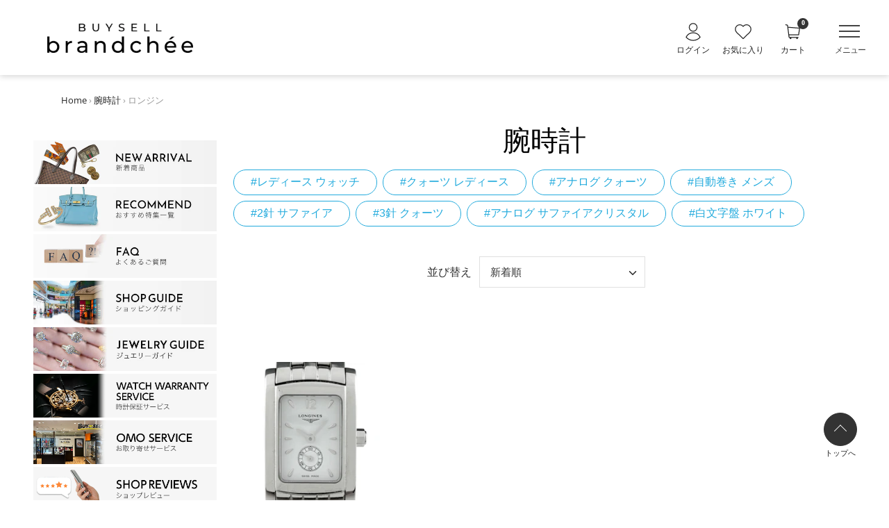

--- FILE ---
content_type: text/css
request_url: https://brandchee.com/cdn/shop/t/78/assets/aw_styles.scss.css?v=40829409308985801541757402311
body_size: 6418
content:
@charset "UTF-8";@import"https://fonts.googleapis.com/css?family=Reem+Kufi&display=swap";html,body,div,span,applet,object,iframe,blockquote,pre,a,abbr,acronym,address,big,cite,code,del,dfn,em,img,ins,kbd,q,s,samp,small,strike,strong,sub,sup,tt,var,b,u,i,center,dl,dt,dd,fieldset,form,label,legend,table,caption,tbody,tfoot,thead,tr,th,td,article,aside,canvas,details,embed,figure,figcaption,footer,header,hgroup,menu,nav,output,ruby,section,summary,time,mark,audio,video{margin:0;padding:0;border:0;font-size:100%;font:inherit;vertical-align:baseline}article,aside,details,figcaption,figure,footer,header,hgroup,menu,nav,section{display:block}blockquote,q{quotes:none}blockquote:before,blockquote:after,q:before,q:after{content:"";content:none}table{border-collapse:collapse;border-spacing:0}.cf:before,.cf:after{content:"";display:table}.cf:after{clear:both}.cf{zoom:1}*{font-family:Hiragino Kaku Gothic ProN,\30d2\30e9\30ae\30ce\89d2\30b4  ProN W3,Meiryo,\30e1\30a4\30ea\30aa,\ff2d\ff33  \ff30\30b4\30b7\30c3\30af,MS P Gothic,Osaka,Arial,Helvetica,Verdana,sans-serif}.slider{display:none}.slider.slick-initialized{display:block}body{padding-top:53px}@media (min-width: 769px){body{padding-top:73px}}@media (max-width: 1024px){body{padding-top:63px}}@media (max-width: 767px){body{padding-top:54px}}@media (min-width: 1000px){.page-header .filters,.page-header .social-area{margin-top:20px}}#pageheader{position:fixed;width:100%;top:-10px;left:0}@media (max-width: 767px){#pageheader{top:0}}#pageheader #mobile-header .cart-count .beside-svg{position:absolute;right:-5px;top:0;display:inline-block;font-size:10px;background:red;color:#fff;font-weight:700;text-align:center;vertical-align:middle;line-height:1;padding:2px 4px;border-radius:50%}#pageheader .head-search-box.desktop-only{display:none;position:absolute;top:50%;right:40px}@media (min-width: 1000px){#pageheader .head-search-box.desktop-only{display:block;position:absolute;top:50%;right:80px;left:auto}#pageheader .head-search-box.desktop-only .search-form{width:24px;cursor:pointer;z-index:999}#pageheader .head-search-box.desktop-only .search-form svg{cursor:pointer;z-index:1000}#pageheader .head-search-box.desktop-only .search-form .search-box-label{display:none}#pageheader .head-search-box.desktop-only.focus .search-form{width:190px}}.header-search-btn{position:absolute;top:50%;right:60px;margin-top:-16px}.css-cjzus{z-index:50;position:relative}#common-sub-menu ul{display:flex;justify-content:space-around;margin:0}#common-sub-menu ul li{list-style:none}#common-sub-menu ul li>a{display:inline-block;font-size:.9em;padding:10px 0;font-family:Reem Kufi,sans-serif}@media (min-width: 769px){#common-sub-menu{max-width:1000px;margin:0 auto;display:flex;justify-content:space-between}#common-sub-menu ul:first-of-type{width:380px}#common-sub-menu ul:nth-of-type(2){width:250px;justify-content:flex-end}#common-sub-menu ul:nth-of-type(2)>li{margin-left:40px}#common-sub-menu ul:nth-of-type(2)>li:first-of-type{margin-left:0}#common-sub-menu ul li>a{font-size:16px}}#main-nav .multi-level-nav{border-top:1px solid #d1d6d9}#main-nav .multi-level-nav .tier-1{width:100%;max-width:1000px;margin:0 auto;display:flex;border-top:0}#main-nav .multi-level-nav .tier-1 ul{display:flex;margin:0 auto}#main-nav .multi-level-nav .tier-1 ul li a{font-size:1.2em}#content h1.majortitle{font-family:Reem Kufi,sans-serif;font-size:22px}@media (min-width: 769px){#content h1.majortitle{font-size:40px}}#content .container{max-width:1000px}@media (min-width: 769px){#content .container h1.h4-style,#content .container .hometitle,#content .container .hometitle>a{font-size:40px}}#content .container .hometitle,#content .container .hometitle>a{font-family:Reem Kufi,sans-serif}@media (min-width: 769px){#content .container .shopify-section .hometitle{margin:0 0 40px}}@media (min-width: 769px){#content .container .shopify-section .collection-slider{position:relative}#content .container .shopify-section .collection-slider .hometitle .prev,#content .container .shopify-section .collection-slider .hometitle .next{position:absolute;top:calc(50% - 25px);z-index:0;margin:0}#content .container .shopify-section .collection-slider .hometitle .prev svg.feather,#content .container .shopify-section .collection-slider .hometitle .next svg.feather{width:50px;height:50px}#content .container .shopify-section .collection-slider .hometitle .prev{left:-50px}#content .container .shopify-section .collection-slider .hometitle .next{right:-50px}}#content .container .sections_mv{padding:0;width:100%;margin:0 auto}#content .container .sections_mv img{width:100%}@media (min-width: 769px){#content .container .sections_mv{width:1400px}}@media (max-width: 768px){#content .container #shopify-section-1578986797283{width:100%}#content .container #shopify-section-1578986797283 .container{padding:0}#content .container #shopify-section-1578986797283 .container .slide{display:flex;width:100%;align-items:center}#content .container #shopify-section-1578986797283 .container .slide .rimage-outer-wrapper,#content .container #shopify-section-1578986797283 .container .slide .overlay-text{width:50%}#content .container #shopify-section-1578986797283 .container .slide .overlay-text:not(.overlay-text--no-mobile-stack) .text>div{font-size:26px!important}#content .container #shopify-section-1578986797283 .container .slide .overlay-text .button{padding:6px 25px}#content .container #shopify-section-1578986797283 .container .overlay-text{left:auto;right:0}#content .container #shopify-section-1578986797283 .container .slide{display:block}#content .container #shopify-section-1578986797283 .container .slide .mobile-only{width:100%;display:flex;justify-content:flex-end}#content .container #shopify-section-1578986797283 .container .slide .mobile-only .rimage-outer-wrapper{width:100%;margin-left:inherit;margin-right:inherit}#content .container #shopify-section-1578986797283 .container .slide .overlay-text{width:55%}#content .container #shopify-section-1578986797283 .container .slide .overlay-text .scaled-text>div{font-size:20px;line-height:1.3}#content .container #shopify-section-1578986797283 .container .slide .overlay-text .scaled-text .second-line{font-size:11px}#content .container #shopify-section-1578986797283 .container .slide .overlay-text .button{font-size:10px}#content .container #shopify-section-1578986797283 .container .slide .rimage-outer-wrapper{width:auto}}@media (min-width: 769px){#content .container #shopify-section-1578986797283{max-width:100%;margin:0 auto}#content .container #shopify-section-1578986797283 .container{padding:0;margin:0 auto;width:100%!important;max-width:100%!important}#content .container #shopify-section-1578986797283 .container .overlay-text{left:auto;right:0;width:64%}#content .container #shopify-section-1578986797283 .container .slick-prev svg,#content .container #shopify-section-1578986797283 .container .slick-next svg{width:80px;height:80px}#content .container #shopify-section-1578986797283 .container .slick-prev svg.feather,#content .container #shopify-section-1578986797283 .container .slick-next svg.feather{fill:transparent;stroke:#000;stroke-width:.8}#content .container #shopify-section-1578986797283 .slideshow-row{position:relative}#content .container #shopify-section-1578986797283 .slideshow-row .container{left:0;bottom:0}}#content .container .sections_banner{padding:0;max-width:1000px;margin:0 auto}#content .container #shopify-section-1578478133277 .container{margin-top:60px;margin-bottom:40px;padding-left:0;padding-right:0}#content .container #shopify-section-1578478133277 .container>div .column-half{margin-bottom:0}@media (min-width: 769px){#content .container #shopify-section-1578478133277 .container{max-width:1000px;margin-top:100px;margin-bottom:100px}}.iwishTitle{margin:30px 0!important}@media (min-width: 769px){.iwishTitle{margin:0 0 30px!important}}.shopify-section .new-arrival{margin-top:80px}.shopify-section .new-arrival .container{padding:0;max-width:1000px}.shopify-section .new-arrival .container .collection-listing .view-all{margin:30px auto 0;width:60%;max-width:310px}.shopify-section .new-arrival .container .collection-listing .view-all a{font-family:Reem Kufi,sans-serif;padding:14px 0 10px;display:inline-block;width:100%;border:1px solid rgba(0,0,0,.8);text-align:center;line-height:1;box-sizing:border-box;position:relative}.shopify-section .new-arrival .container .collection-listing .view-all a:before,.shopify-section .new-arrival .container .collection-listing .view-all a:after{content:"";display:block;background:#000c;top:50%;right:20px;position:absolute}.shopify-section .new-arrival .container .collection-listing .view-all a:before{width:5px;height:1px;margin-top:-2px;transform:rotate(45deg)}.shopify-section .new-arrival .container .collection-listing .view-all a:after{width:15px;height:1px}@media (min-width: 769px){.shopify-section .new-arrival .container .collection-listing .view-all{width:60%;max-width:310px;margin:70px auto 0}.shopify-section .new-arrival .container .collection-listing .view-all a{padding:18px 0 14px;font-size:20px;display:inline-block;width:100%;border:1px solid rgba(0,0,0,.8);text-align:center;line-height:1;box-sizing:border-box;position:relative}.shopify-section .new-arrival .container .collection-listing .view-all a:before,.shopify-section .new-arrival .container .collection-listing .view-all a:after{content:"";display:block;background:#000c;top:50%;right:20px;position:absolute}.shopify-section .new-arrival .container .collection-listing .view-all a:before{width:5px;height:1px;margin-top:-2px;transform:rotate(45deg)}.shopify-section .new-arrival .container .collection-listing .view-all a:after{width:15px;height:1px}}@media (max-width: 768px){.shopify-section .new-arrival .container .collection-listing .product-list{padding:0 20px;box-sizing:border-box}}@media (max-width: 768px){.shopify-section .new-arrival .container .collection-listing .product-block{margin:0}}.shopify-section .new-arrival .container .collection-listing .product-block .block-inner{margin-bottom:0}.shopify-section .new-arrival .container .collection-listing .product-block .block-inner .image-cont{position:relative}.shopify-section .new-arrival .container .collection-listing .product-block .block-inner .image-cont .badge-new{position:absolute;top:10px;right:10px;color:#ff9d90;z-index:100}.shopify-section .new-arrival .container .collection-listing .product-block .block-inner .image-cont .badge-type{position:absolute;bottom:10px;left:10px;z-index:100}.shopify-section .new-arrival .container .collection-listing .product-block .block-inner .product-info{margin-top:10px;margin-bottom:0}.shopify-section .new-arrival .container .collection-listing .product-block .block-inner .product-info .innerer{line-height:16px}.shopify-section .new-arrival .container .collection-listing .product-block .block-inner .product-info .innerer .title{text-align:left;color:#000;overflow:hidden;text-overflow:ellipsis;height:32px;font-size:12px}@media (min-width: 769px){.shopify-section .new-arrival .container .collection-listing .product-block .block-inner .product-info .innerer .title{font-size:14px}}.shopify-section .new-arrival .container .collection-listing .product-block .block-inner .product-info .innerer .title .vendor{font-size:12px}@media (min-width: 769px){.shopify-section .new-arrival .container .collection-listing .product-block .block-inner .product-info .innerer .title .vendor{font-size:14px}}.shopify-section .new-arrival .container .collection-listing .product-block .block-inner .product-info .innerer .price{display:block;text-align:left;margin-top:26px}@media (max-width: 768px){.shopify-section .new-arrival .container .collection-listing .product-block .block-inner .product-info .innerer .price{font-size:20px;margin-top:10px}}.shopify-section .new-arrival .container .collection-listing .product-block .block-inner .product-info .innerer .price span{font-size:14px;color:red}@media (min-width: 769px){.shopify-section .new-arrival .container .collection-listing .product-block .block-inner .product-info .innerer .price span{font-size:20px}}.shopify-section .new-arrival .container .collection-listing .product-block .block-inner .product-info .innerer .spr-badge,.shopify-section .new-arrival .container .collection-listing .product-block .block-inner .productlabel.general{display:none}.shopify-section .new-arrival .container .collection-listing .product-block .block-inner .productlabel.soldout{margin:0;top:-23px;left:-40px;transform:rotate(-45deg);transform-origin:bottom;right:auto}.shopify-section .new-arrival .container .collection-listing .product-block .block-inner .productlabel.soldout span{background:#bf0000;padding:30px 50px 5px;font-size:12px}.shopify-section .new-arrival .container .collection-listing .product-block .product-detail .badge-new{color:#ff9d90}.shopify-section .new-arrival .container .collection-listing .product-block .product-detail .lightly-spaced-row{margin-bottom:0}.shopify-section .new-arrival .container .collection-listing .product-block .product-detail .lightly-spaced-row .vendor{font-size:20px;color:#000}.shopify-section .new-arrival .container .collection-listing .product-block .product-detail .title-row{margin-top:10px}.shopify-section .new-arrival .container .collection-listing .product-block .product-detail .title-row .title{font-size:18px;color:#000;margin-bottom:0}.shopify-section .new-arrival .container .collection-listing .product-block .product-detail .title-row span{display:none!important}.shopify-section .new-arrival .container .collection-listing .product-block .product-detail .product-type{margin-top:20px}.shopify-section .new-arrival .container .collection-listing .product-block .product-detail .product-type .see-more{font-size:16px;color:#000}.shopify-section .new-arrival .container .collection-listing .product-block .product-detail .product-type .badge-type{display:inline-block;margin-left:12px}.shopify-section .new-arrival .container .collection-listing .product-block .product-detail .product-type .badge-type img{vertical-align:bottom}.shopify-section .new-arrival .container .collection-listing .product-block .product-detail .price-container{margin-top:20px;margin-bottom:0}.shopify-section .new-arrival .container .collection-listing .product-block .product-detail .price-container .price .current-price{font-size:27px;color:#000}@media (min-width: 769px){.shopify-section .new-arrival{margin-top:120px}}.shopify-section .view-all{margin:30px auto 0;width:60%;max-width:310px}.shopify-section .view-all a{font-family:Reem Kufi,sans-serif;padding:14px 0 10px;display:inline-block;width:100%;border:1px solid rgba(0,0,0,.8);text-align:center;line-height:1;box-sizing:border-box;position:relative}.shopify-section .view-all a:before,.shopify-section .view-all a:after{content:"";display:block;background:#000c;top:50%;right:20px;position:absolute}.shopify-section .view-all a:before{width:5px;height:1px;margin-top:-2px;transform:rotate(45deg)}.shopify-section .view-all a:after{width:15px;height:1px}@media (min-width: 769px){.shopify-section .view-all{width:60%;max-width:310px;margin:70px auto 0}.shopify-section .view-all a{padding:18px 0 14px;font-size:20px;display:inline-block;width:100%;border:1px solid rgba(0,0,0,.8);text-align:center;line-height:1;box-sizing:border-box;position:relative}.shopify-section .view-all a:before,.shopify-section .view-all a:after{content:"";display:block;background:#000c;top:50%;right:20px;position:absolute}.shopify-section .view-all a:before{width:5px;height:1px;margin-top:-2px;transform:rotate(45deg)}.shopify-section .view-all a:after{width:15px;height:1px}}.article .meta{margin-top:0}@media (min-width: 769px){.article .meta{margin-top:1em}}.article .meta .time .date{display:inline-block;background:#717171;color:#fff;font-style:normal;padding:2px 5px;border-radius:3px}.article .tags{margin-right:10px;line-height:1.4em;display:inline-block;font-size:12px;margin-top:4px}.article .tags a{border:1px solid #7d7d7d;padding:1px 6px;border-radius:3px;display:inline-block;margin-top:4px}.article .tags a:after{content:""}@media (min-width: 769px){.article .tags{margin-top:8px}}.subtitle_class{text-align:center;font-size:14px;margin-top:-30px;margin-bottom:30px}.blog-row.notice .article-list.article-layout--columns .article{padding-top:20px;padding-bottom:18px;border:none;border-bottom:1px solid #717171;position:relative}.blog-row.notice .article-list.article-layout--columns .article:after{position:absolute;content:"";display:block;width:8px;height:8px;border-right:1px solid #717171;border-bottom:1px solid #717171;transform:rotate(-45deg);-webkit-transform:rotate(-45deg);right:0;top:60%;margin-top:-4px}.blog-row.notice .article-list.article-layout--columns .article .user-content{display:none}.blog-row.notice .article-list.article-layout--columns .article__inner{padding-right:1rem}.blog-row.notice .article-list.article-layout--columns .article__inner>h3{font-size:15px;margin-top:8px}.blog-row.notice .article-list.article-layout--columns.article-layout--one-row .article:nth-child(4){display:none!important}@media (min-width: 769px){.blog-row.notice .article-list.article-layout--columns{display:flex;flex-wrap:wrap;margin-left:inherit;margin-right:inherit;margin:0 auto 100px}.blog-row.notice .article-list.article-layout--columns .article{display:flex;box-sizing:border-box;padding:0 10px;margin:0;border:none;border-right:0;width:100%;border-bottom:1px solid #717171}.blog-row.notice .article-list.article-layout--columns .article:first-child{margin:0}.blog-row.notice .article-list.article-layout--columns .article:nth-child(2n),.blog-row.notice .article-list.article-layout--columns .article:last-child{border-right:0}.blog-row.notice .article-list.article-layout--columns .article__inner{display:flex;flex-direction:column;flex-basis:100%;padding-right:1rem}.blog-row.notice .article-list.article-layout--columns .article__inner>h3{font-size:15px;margin-top:8px;margin-bottom:18px}.blog-row.notice .article-list.article-layout--columns .article__inner>.user-content{display:none;flex-grow:1;margin-bottom:1em}.blog-row.notice .article-list.article-layout--columns.article-layout--one-row .article:nth-child(3){display:none}}@media (min-width: 1024px){.blog-row.notice .article-list.article-layout--columns{width:750px;margin:0 auto 50px}.blog-row.notice .article-list.article-layout--columns .article{width:100%;border-bottom:1px solid #717171}.blog-row.notice .article-list.article-layout--columns .article:nth-child(2n){border-right:0}.blog-row.notice .article-list.article-layout--columns .article:nth-child(3n),.blog-row.notice .article-list.article-layout--columns .article:last-child{border-right:0}.blog-row.notice .article-list.article-layout--columns.article-layout--one-row .article:nth-child(3){display:flex}}.blog-row.notice .view-all{display:none}.blog-row.column .article-list.article-layout--columns .article{padding:20px 0 18px;border:none}.blog-row.column .article-list.article-layout--columns .article .user-content{display:none}.blog-row.column .article-list.article-layout--columns .article__inner{display:flex;flex-wrap:nowrap;justify-content:space-between}.blog-row.column .article-list.article-layout--columns .article__inner .article-image{width:30%;margin-bottom:0}.blog-row.column .article-list.article-layout--columns .article__inner .column-layout-box{width:64%}.blog-row.column .article-list.article-layout--columns .article__inner .column-layout-box .meta{margin-top:0;font-style:normal}.blog-row.column .article-list.article-layout--columns .article__inner .column-layout-box>h3{margin-top:8px;line-height:.8}@media (min-width: 769px){.blog-row.column .article-list.article-layout--columns .article__inner .column-layout-box>h3{line-height:1.3}}.blog-row.column .article-list.article-layout--columns .article__inner .column-layout-box>h3 a{font-size:13px}.blog-row.column .article-list.article-layout--columns .article__inner .column-layout-box .readmore a{font-size:11px;color:#ff9d90}.blog-row.column .article-list.article-layout--columns .view-all{margin:30px auto 0}@media (min-width: 769px){.blog-row.column .article-list.article-layout--columns{display:flex;flex-wrap:wrap;margin-left:inherit;margin-right:inherit}.blog-row.column .article-list.article-layout--columns .article{display:flex;box-sizing:border-box;padding:0;margin:0 0 50px;border:none;border-right:0;width:100%;border-bottom:0}.blog-row.column .article-list.article-layout--columns .article:nth-child(2n),.blog-row.column .article-list.article-layout--columns .article:last-child{border-right:0}.blog-row.column .article-list.article-layout--columns .article__inner{display:flex;flex-direction:inherit;flex-basis:100%;width:100%}.blog-row.column .article-list.article-layout--columns .article__inner .article-image{width:160px}.blog-row.column .article-list.article-layout--columns .article__inner .column-layout-box{width:calc(100% - 160px);padding-left:20px}.blog-row.column .article-list.article-layout--columns .article__inner .column-layout-box>h3{margin-top:8px;margin-bottom:8px}.blog-row.column .article-list.article-layout--columns .article__inner .column-layout-box>h3 a{font-size:20px}.blog-row.column .article-list.article-layout--columns .article__inner .column-layout-box>.user-content{display:block;flex-grow:1;margin-bottom:8px;line-height:20px;height:20px;overflow:hidden;text-overflow:ellipsis;white-space:nowrap;font-size:18px}.blog-row.column .article-list.article-layout--columns .article__inner .column-layout-box .readmore{line-height:1}.blog-row.column .article-list.article-layout--columns .article__inner .column-layout-box .readmore a{font-size:14px;color:#ff9d90}.blog-row.column .article-list.article-layout--columns.article-layout--one-row .article:nth-child(3){display:none}}@media (min-width: 1024px){.blog-row.column{padding-left:0;padding-right:0}.blog-row.column .article-list.article-layout--columns{width:100%;max-width:1000px;margin:0 auto}.blog-row.column .article-list.article-layout--columns .article{width:100%;border-bottom:0}.blog-row.column .article-list.article-layout--columns .article:nth-child(2n){border-right:0}.blog-row.column .article-list.article-layout--columns .article:nth-child(3n),.blog-row.column .article-list.article-layout--columns .article:last-child{border-right:0}.blog-row.column .article-list.article-layout--columns .article .article__inner{max-width:1000px;width:100%}.blog-row.column .article-list.article-layout--columns .article .article__inner .column-layout-box{width:calc(100% - 160px);padding-left:32px}.blog-row.column .article-list.article-layout--columns .article .article__inner .column-layout-box .column-layout-box .user-content{line-height:20px;overflow:hidden;text-overflow:ellipsis;white-space:nowrap;width:100%;height:20px}.blog-row.column .article-list.article-layout--columns.article-layout--one-row .article:nth-child(3){display:flex}}#common-sub-menu{position:relative;z-index:10}@media (min-width: 769px){#shopify-section-161352309019b9c3bd .sections_banner{margin-top:18px!important}}@media (max-width: 768px){#shopify-section-161352309019b9c3bd .sections_banner{padding:0!important;margin:4px 10px -6px!important}}@media (min-width: 769px){#shopify-section-1612918814328089a9 .fully-spaced-row{margin:18px auto 24px!important}#shopify-section-1612918814328089a9 .hometitle{margin:8px 0 16px!important}#shopify-section-1612918814328089a9 .majortitle{font-size:24px!important;text-align:center}}@media (max-width: 768px){#shopify-section-1612918814328089a9 .column-third{margin-bottom:10px!important}#shopify-section-1612918814328089a9 .hometitle{margin:8px 0 16px!important}#shopify-section-1612918814328089a9 .majortitle{font-size:16px!important;text-align:center}}@media (max-width: 768px){#shopify-section-1597389254050 .sections_banner{padding:0!important;margin:6px 10px -24px!important}}@media (min-width: 769px){#shopify-section-1597389254050 .sections_banner{margin:20px auto -48px!important}#shopify-section-1584581915457{margin-bottom:-16px!important}}@media (max-width: 768px){#shopify-section-1584581915457{margin-bottom:-10px!important;padding:0 10px!important}}@media (min-width: 769px){#shopify-section-1608514891617e46fb{margin-top:16px!important}}@media (max-width: 768px){#shopify-section-1608514891617e46fb{margin:6px 10px 0!important}}@media (max-width: 768px){#shopify-section-1578477456853 .slick-dots{margin:6px 0 -12px!important}}#shopify-section-1579078858171 .sections_banner{margin-top:100px!important}@media (max-width: 768px){#shopify-section-1579078858171 .sections_banner{margin-top:58px!important}}#shopify-section-1598264249441>div>div{margin-bottom:-28px}@media (min-width: 769px){#shopify-section-1598264249441>div>div{margin-bottom:-72px}}#shopify-section-161352309019b9c3bd img{margin:0 auto;display:block}#shopify-section-1585721751209{padding:0;margin-bottom:-24px}@media (min-width: 769px){#shopify-section-1585721751209{padding:72px 0 0}}#shopify-section-1598264249441 h1{margin:0 0 6px}@media (max-width: 768px){#shopify-section-1595305546328{margin:-24px 0 0}#shopify-section-16038736839b77a264{margin-bottom:48px}#shopify-section-1612918814328089a9>.container{margin-top:4px!important;padding:0 10px!important}#shopify-section-1612918814328089a9 .column-half,#shopify-section-16038736839b77a264 .column-half,#shopify-section-1595305546328 .column-half{width:calc(100% + -0px);margin-bottom:10px;display:inline-block;box-sizing:border-box}}@media (min-width: 769px){#shopify-section-1595305546328{margin:-82px 0 0;padding-bottom:10px}#shopify-section-16038736839b77a264{margin:72px 0 -12px}}#shopify-section-1616730951bb44eaca{margin:-60px 0 -24px}#shopify-section-1599194420238 .container .align-center{padding:12px 24px;border:solid 1px #666}#shopify-section-1599194420238 h1{font-size:32px}#shopify-section-1599194420238 .user-content{font-size:14px;text-align:left}#shopify-section-1599194420238 p strong{font-weight:700;margin-top:12px}#shopify-section-1599194420238 p a{white-space:nowrap;text-overflow:ellipsis;overflow:hidden;display:block;border:none}@media (max-width: 768px){#shopify-section-1591320339209{padding:0 20px}}@media (max-width: 768px){#shopify-section-1598264658046{margin-top:-24px;padding:0 20px}}@media (min-width: 769px){#shopify-section-1578477456853 .container{padding:0;max-width:1000px;margin-top:100px;margin-bottom:100px}}#section-brand-list{background:#4d4d4d;padding-top:40px;padding-bottom:40px;margin-top:40px}#section-brand-list .container a,#section-brand-list .container p,#section-brand-list .container h1{font-family:Reem Kufi,sans-serif;color:#fffc}#section-brand-list .container ul{display:flex;display:-ms-flexbox;-ms-flex-wrap:wrap;flex-wrap:wrap;-ms-flex-pack:start;justify-content:flex-start;width:100%;margin:0}#section-brand-list .container ul li{list-style:none;width:48%}@media (max-width: 768px){#section-brand-list .container ul li:nth-child(2n){margin-left:4%}}#section-brand-list .container ul li a{display:inline-block;width:100%;padding:10px 0;text-align:center;border:1px solid rgba(255,255,255,.8);border-radius:3px;position:relative}#section-brand-list .container ul li a:after{position:absolute;top:50%;right:5%;margin-top:-2px;content:"";width:0;height:0;border:solid transparent;border-width:3px 3px;border-left-color:#fffc}#section-brand-list .container ul li a p{font-size:12px;line-height:1.3;margin-bottom:0}#section-brand-list .container ul li a p span{display:block;font-size:11px}#section-brand-list .container ul li:nth-of-type(n+3){margin-top:10px}#section-brand-list .container .more_btn{width:60%;margin:40px auto 0}#section-brand-list .container .more_btn a{display:inline-block;width:100%;border:1px solid rgba(255,255,255,.8);text-align:center;line-height:1;padding:14px 0 10px;box-sizing:border-box;position:relative}#section-brand-list .container .more_btn a:before,#section-brand-list .container .more_btn a:after{content:"";display:block;background:#fffc;top:50%;right:20px;position:absolute}#section-brand-list .container .more_btn a:before{width:5px;height:1px;margin-top:-2px;transform:rotate(45deg)}#section-brand-list .container .more_btn a:after{width:15px;height:1px}@media (min-width: 1024px){#section-brand-list{padding-top:100px;padding-bottom:100px;margin-top:120px}#section-brand-list .container ul{display:flex;flex-wrap:wrap;justify-content:flex-start;align-items:flex-end;width:990px;margin:0 auto}#section-brand-list .container ul li{list-style:none;width:20%;max-width:180px;margin-right:14px}#section-brand-list .container ul li a{display:inline-block;width:100%;padding:10px 0}#section-brand-list .container ul li a p{font-size:18px;line-height:1.3}#section-brand-list .container ul li a p span{font-size:13px}#section-brand-list .container ul li:nth-of-type(n+3){margin-top:0}#section-brand-list .container ul li:nth-of-type(5n){margin-right:0}#section-brand-list .container ul li:nth-of-type(n+6){margin-top:20px}#section-brand-list .container .more_btn{width:60%;max-width:310px;margin:70px auto 0}#section-brand-list .container .more_btn a{padding:18px 0 14px;font-size:20px}}#section-brand-list-more{background:#fff;padding-top:40px;padding-bottom:40px;margin-top:40px}#section-brand-list-more .container a,#section-brand-list-more .container p,#section-brand-list-more .container h1{font-family:Reem Kufi,sans-serif;color:#232323}#section-brand-list-more .container ul{display:flex;display:-ms-flexbox;-ms-flex-wrap:wrap;flex-wrap:wrap;-ms-flex-pack:start;justify-content:flex-start;width:100%;margin:0}#section-brand-list-more .container ul li{list-style:none;width:48%}@media (max-width: 768px){#section-brand-list-more .container ul li:nth-child(2n){margin-left:4%}}#section-brand-list-more .container ul li a{display:inline-block;width:100%;padding:10px 0;text-align:center;border:1px solid #232323;border-radius:3px;position:relative}#section-brand-list-more .container ul li a:after{position:absolute;top:50%;right:5%;margin-top:-2px;content:"";width:0;height:0;border:solid transparent;border-width:3px 3px;border-left-color:#232323}#section-brand-list-more .container ul li a p{font-size:12px;line-height:1.3;margin-bottom:0}#section-brand-list-more .container ul li a p span{display:block;font-size:11px}#section-brand-list-more .container ul li:nth-of-type(n+3){margin-top:10px}#section-brand-list-more .container .more_btn{width:60%;margin:40px auto 0}#section-brand-list-more .container .more_btn a{display:inline-block;width:100%;border:1px solid #232323;text-align:center;line-height:1;padding:14px 0 10px;box-sizing:border-box;position:relative}#section-brand-list-more .container .more_btn a:before,#section-brand-list-more .container .more_btn a:after{content:"";display:block;background:#fff;top:50%;right:20px;position:absolute}#section-brand-list-more .container .more_btn a:before{width:5px;height:1px;margin-top:-2px;transform:rotate(45deg)}#section-brand-list-more .container .more_btn a:after{width:15px;height:1px}@media (min-width: 1024px){#section-brand-list-more{padding-bottom:100px}#section-brand-list-more .container ul{display:flex;flex-wrap:wrap;justify-content:flex-start;align-items:flex-end;width:990px;margin:0 auto}#section-brand-list-more .container ul li{list-style:none;width:20%;max-width:180px;margin-right:14px}#section-brand-list-more .container ul li a{display:inline-block;width:100%;padding:10px 0}#section-brand-list-more .container ul li a p{font-size:18px;line-height:1.3}#section-brand-list-more .container ul li a p span{font-size:13px}#section-brand-list-more .container ul li:nth-of-type(n+3){margin-top:0}#section-brand-list-more .container ul li:nth-of-type(5n){margin-right:0}#section-brand-list-more .container ul li:nth-of-type(n+6){margin-top:20px}#section-brand-list-more .container .more_btn{width:60%;max-width:310px;margin:70px auto 0}#section-brand-list-more .container .more_btn a{padding:18px 0 14px;font-size:20px}}#section-category-list{padding-top:40px;padding-bottom:40px}#section-category-list .container ul.category-list{list-style:none;margin:0 calc(50% - 48vw);border-bottom:1px solid #000}#section-category-list .container ul.category-list>li{border-top:1px solid #000;list-style:none;margin:0}#section-category-list .container ul.category-list>li h2{font-size:16px}#section-category-list .container ul.category-list>li>span{display:inline-block;width:100%;position:relative}@media (max-width: 768px){#section-category-list .container ul.category-list>li>span{padding:14px 20px;box-sizing:border-box}}@media (max-width: 768px){#section-category-list .container ul.category-list>li>span:after{display:block;width:7px;height:7px;content:"";border-right:1px solid #999;border-bottom:1px solid #999;position:absolute;top:50%;margin-top:-3px;right:20px;transition:.2s;transform:rotate(45deg)}}#section-category-list .container ul.category-list>li.on>a{display:block}#section-category-list .container ul.category-list>li.on>a:after{transition:.2s;transform:rotate(-135deg)}#section-category-list .container ul.category-list>li ul.child{display:none;list-style:none;margin:0}#section-category-list .container ul.category-list>li ul.child li{list-style:none}#section-category-list .container ul.category-list>li ul.child li a{display:inline-block;width:100%;text-indent:2em;padding:10px 0;font-size:.9rem}#section-category-list .container ul.category-list>li ul.child li:last-of-type a{padding:10px 0 15px}@media (min-width: 1024px){#section-category-list{padding-top:120px;padding-bottom:120px}#section-category-list .container{max-width:1000px;padding-left:0;padding-right:0}#section-category-list .container h1.hometitle{margin:0 0 40px}#section-category-list .container ul.category-list{margin:0 auto;border-bottom:1px solid #ccc;display:flex;flex-wrap:wrap;justify-content:flex-start}#section-category-list .container ul.category-list>li{width:calc((100% - 60px)/4);padding-bottom:60px;border-top:0}#section-category-list .container ul.category-list>li h2{font-size:16px}#section-category-list .container ul.category-list>li:not(:nth-of-type(4n)){margin-right:20px}#section-category-list .container ul.category-list>li>span{font-weight:700}#section-category-list .container ul.category-list>li>a{padding:0;font-size:14px;font-weight:700;display:inline}#section-category-list .container ul.category-list>li>a:after{display:none}#section-category-list .container ul.category-list>li ul.child{display:block;padding-left:6px;list-style:none;margin:10px 0 0}#section-category-list .container ul.category-list>li ul.child li{margin-bottom:10px;list-style:none}#section-category-list .container ul.category-list>li ul.child li a{display:inline;text-indent:2em;padding:0;font-size:.9rem}#section-category-list .container ul.category-list>li ul.child li:last-of-type a{padding:0}#section-category-list .container ul.category-list>li:nth-of-type(5){position:relative}#section-category-list .container ul.category-list>li:nth-of-type(5):after{content:"";display:block;width:1000px;height:1px;background:#ccc;position:absolute;left:0;top:-30px}}#js-popup.popup{position:fixed;left:0;top:0;width:100%;max-width:inherit!important;height:100%;z-index:9999;opacity:0;visibility:hidden;transition:.6s}#js-popup.popup.is-show{opacity:1;visibility:visible}#js-popup .popup-inner{position:absolute;left:50%;top:50%;transform:translate(-50%,-50%);width:80%;max-width:600px;padding:1px;background-color:#fff;z-index:2}#js-popup .popup-inner img{width:100%;vertical-align:bottom}#js-popup .close-btn{position:absolute;right:-35px;top:-35px;width:50px;height:50px;line-height:50px;text-align:center;cursor:pointer}#js-popup .close-btn i{font-size:20px;color:#333}#js-popup .black-background{position:absolute;left:0;top:0;width:100%;height:100%;background-color:#0000004d;z-index:1;cursor:pointer}#pagefooter{padding:0;margin-top:36px}#pagefooter #shopify-section-footer .nav-row{border:0}#pagefooter #shopify-section-footer .nav-row .multi-level-nav{padding:24px}#pagefooter #shopify-section-footer .nav-row .multi-level-nav .tier-1>ul{display:inline}#pagefooter #shopify-section-footer .nav-row .multi-level-nav .tier-1>ul li{display:block;text-align:left}#pagefooter #shopify-section-footer .nav-row .multi-level-nav .tier-1>ul li .ft-nav-ttl{font-size:16px;font-weight:700;padding:12px 0}#pagefooter #shopify-section-footer .nav-row .multi-level-nav .tier-1>ul li a{font-size:12px;padding:12px 0}#pagefooter #shopify-section-footer .nav-row .multi-level-nav .tier-1>ul li a .exp{display:none}#pagefooter #shopify-section-footer .nav-row .multi-level-nav .tier-1>ul li>ul{display:flex;flex-wrap:wrap}#pagefooter #shopify-section-footer .nav-row .multi-level-nav .tier-1>ul li>ul>li{width:50%}#pagefooter #shopify-section-footer .nav-row .multi-level-nav .tier-1>ul>li{margin-top:30px}#pagefooter #shopify-section-footer .nav-row .multi-level-nav .tier-1>ul>li .has-children{font-weight:700;font-size:16px}#pagefooter #shopify-section-footer .nav-row .social-links{border-top:1px solid #d1d6d9;padding-top:30px}#pagefooter #shopify-section-footer .nav-row .social-links ul li:not(:first-child) a{margin-left:20px}#pagefooter #shopify-section-footer .nav-row .social-links ul li .instagram{background:url(//cdn.shopify.com/s/files/1/0291/3222/6653/files/ig_fullcolor_x30.png?v=1579058955) no-repeat;width:30px;height:30px;display:block}#pagefooter #shopify-section-footer .nav-row .social-links ul li .instagram>svg{opacity:0}#pagefooter #shopify-section-footer .nav-row .social-links a{margin:0;padding:0}#pagefooter #shopify-section-footer .nav-row .social-links a svg,#pagefooter #shopify-section-footer .nav-row .social-links a img{width:30px;height:30px}#pagefooter #shopify-section-footer .lower{border-top:1px solid #d1d6d9}@media (min-width: 769px){#pagefooter #shopify-section-footer .nav-row .multi-level-nav{padding:24px 0;margin:0 auto}#pagefooter #shopify-section-footer .nav-row .multi-level-nav .tier-1{width:90%;margin:0 auto}#pagefooter #shopify-section-footer .nav-row .multi-level-nav .tier-1>ul{width:100%;display:flex}#pagefooter #shopify-section-footer .nav-row .multi-level-nav .tier-1>ul li{display:inline-block;text-align:left}#pagefooter #shopify-section-footer .nav-row .multi-level-nav .tier-1>ul li a{font-size:12px;padding:12px 0}#pagefooter #shopify-section-footer .nav-row .multi-level-nav .tier-1>ul li a .exp{display:none}#pagefooter #shopify-section-footer .nav-row .multi-level-nav .tier-1>ul li>ul{display:inline-block;flex-wrap:wrap}#pagefooter #shopify-section-footer .nav-row .multi-level-nav .tier-1>ul li>ul>li{width:50%}#pagefooter #shopify-section-footer .nav-row .multi-level-nav .tier-1>ul>li{margin-top:0}#pagefooter #shopify-section-footer .nav-row .multi-level-nav .tier-1>ul>li .has-children{font-weight:700;font-size:16px}#pagefooter #shopify-section-footer .nav-row .social-links{width:100%;display:flex;justify-content:space-around}#pagefooter #shopify-section-footer .nav-row .social-links ul li{margin-bottom:12px}#pagefooter #shopify-section-footer .nav-row .social-links ul li:not(:first-child) a,#pagefooter #shopify-section-footer .nav-row .social-links ul li:not(:nth-child(4)) a{margin-left:32px!important}#pagefooter #shopify-section-footer .nav-row .social-links a{margin:0;padding:0}#pagefooter #shopify-section-footer .nav-row .social-links a svg,#pagefooter #shopify-section-footer .nav-row .social-links a img{width:30px;height:30px}}@media (min-width: 1024px){#pagefooter{margin-top:0}#pagefooter #shopify-section-footer .nav-row{padding:34px 0;display:flex;width:100%;max-width:1000px;margin:0 auto;justify-content:space-between}#pagefooter #shopify-section-footer .nav-row .multi-level-nav{order:2;padding:24px 0;max-width:750px;margin:0 auto}#pagefooter #shopify-section-footer .nav-row .multi-level-nav .tier-1{width:100%;display:flex;justify-content:flex-end}#pagefooter #shopify-section-footer .nav-row .multi-level-nav .tier-1>ul{width:100%;display:flex}#pagefooter #shopify-section-footer .nav-row .multi-level-nav .tier-1>ul li{display:inline-block;text-align:left}#pagefooter #shopify-section-footer .nav-row .multi-level-nav .tier-1>ul li a{font-size:12px;padding:12px 0}#pagefooter #shopify-section-footer .nav-row .multi-level-nav .tier-1>ul li a .exp{display:none}#pagefooter #shopify-section-footer .nav-row .multi-level-nav .tier-1>ul li>ul{display:inline-block;flex-wrap:wrap}#pagefooter #shopify-section-footer .nav-row .multi-level-nav .tier-1>ul li>ul>li{width:50%}#pagefooter #shopify-section-footer .nav-row .multi-level-nav .tier-1>ul>li{max-width:220px}#pagefooter #shopify-section-footer .nav-row .multi-level-nav .tier-1>ul>li .has-children{font-weight:700;font-size:16px}#pagefooter #shopify-section-footer .nav-row .social-links{border-top:0;padding-top:0;width:220px;order:1;display:flex;justify-content:flex-start}#pagefooter #shopify-section-footer .nav-row .social-links ul li:not(:first-child,:nth-child(4)) a{margin-left:32px}#pagefooter #shopify-section-footer .nav-row .social-links a{margin:0;padding:0}#pagefooter #shopify-section-footer .nav-row .social-links a svg,#pagefooter #shopify-section-footer .nav-row .social-links a img{width:30px;height:30px}}.logo-area{display:none}#mobile-header{display:block!important}@media (min-width: 1024px){#mobile-header .logo>a{width:230px;display:flex}#mobile-header .logo>a img{width:100%;height:46px}}#main-nav{position:fixed;text-align:left;background:#fff;border-right:1px solid #d1d6d9;left:-1px;width:300px;top:0;height:100%;-webkit-transform:translate(-100%);transform:translate(-100%);z-index:8000;transition:transform .5s cubic-bezier(.75,.03,.52,1);font-size:17px;overflow:auto;letter-spacing:0}.reveal-mobile-nav #main-nav{-webkit-transform:translate(0);transform:translate(0)}.reveal-mobile-nav #mobile-nav-return{height:100%;opacity:1}#main-nav .multi-level-nav .tier-1{display:block}#main-nav .multi-level-nav .tier-1 ul li a{width:100%;box-sizing:border-box;font-size:.9rem;text-align:left}#main-nav .multi-level-nav .tier-1 ul.menu-links{display:block}#main-nav .multi-level-nav .tier-1 ul.menu-links li a{font-family:Reem Kufi,sans-serif}#main-nav .multi-level-nav .tier-1>ul .contains-children>ul{display:none}#main-nav .multi-level-nav .tier-1>ul .contains-children.mobile-expanded>ul{display:flex;flex-wrap:wrap}#main-nav .multi-level-nav .tier-1>ul .contains-children.mobile-expanded>ul>li{width:100%}#main-nav .multi-level-nav .tier-1>ul .contains-children.mobile-expanded>ul>li.full-width{width:100%}#main-nav .multi-level-nav .tier-1>ul .contains-children.mobile-expanded>ul>li a{font-size:.8rem;line-height:40px;display:flex;align-items:center;padding:10px 18px 10px 30px}#main-nav .multi-level-nav .tier-1>ul .contains-children.mobile-expanded>ul>li a .ico-col{width:40px;height:40px;margin-right:10px}#main-nav .multi-level-nav .tier-1>ul>li{width:100%}#main-nav .multi-level-nav .tier-1>ul>li+li{border-top:1px solid #ccc}#main-nav .multi-level-nav .tier-1 .mobile-social{display:none}#main-nav .multi-level-nav .tier-1 .account-links{display:flex!important;width:100%;padding:0;margin-bottom:0!important}#main-nav .multi-level-nav .tier-1 .account-links>li{width:50%;text-align:center;border:1px solid #ccc;border-top:0}#main-nav .multi-level-nav .tier-1 .account-links>li:nth-child(odd){border-left:0;border-right:0}#main-nav .multi-level-nav .tier-1 .account-links>li:nth-child(2n){border-right:0}#main-nav .multi-level-nav .tier-1 .account-links>li a{text-align:center;font-family:Reem Kufi,sans-serif}#main-nav .social-links ul{width:100%;display:flex;justify-content:space-around;align-items:center}#main-nav .social-links ul li{display:inline-block}#main-nav .social-links ul li .instagram{background:url(//cdn.shopify.com/s/files/1/0291/3222/6653/files/ig_fullcolor_x30.png?v=1579058955) no-repeat;width:30px;height:30px;display:block}#main-nav .social-links ul li .instagram>svg{opacity:0}#main-nav .social-links ul li a img{height:30px}.sections_pickup{margin-top:40px;width:100%}.sections_pickup .view-all{margin:30px auto 0;width:60%;max-width:310px}.sections_pickup .view-all a{font-family:Reem Kufi,sans-serif;padding:14px 0 10px;display:inline-block;width:100%;border:1px solid rgba(0,0,0,.8);text-align:center;line-height:1;box-sizing:border-box;position:relative}.sections_pickup .view-all a:before,.sections_pickup .view-all a:after{content:"";display:block;background:#000c;top:50%;right:20px;position:absolute}.sections_pickup .view-all a:before{width:5px;height:1px;margin-top:-2px;transform:rotate(45deg)}.sections_pickup .view-all a:after{width:15px;height:1px}@media (min-width: 769px){.sections_pickup .view-all{width:60%;max-width:310px;margin:0 auto}.sections_pickup .view-all a{padding:18px 0 14px;font-size:20px;display:inline-block;width:100%;border:1px solid #232323;text-align:center;line-height:1;box-sizing:border-box;position:relative}.sections_pickup .view-all a:before,.sections_pickup .view-all a:after{content:"";display:block;background:#232323;top:50%;right:20px;position:absolute}.sections_pickup .view-all a:before{width:5px;height:1px;margin-top:-2px;transform:rotate(45deg)}.sections_pickup .view-all a:after{width:15px;height:1px}}@media (min-width: 769px){.sections_pickup{max-width:1000px;margin:120px auto 0}}.sections_pickup .sections_pickup-list{display:flex;flex-wrap:wrap;padding:0 20px;margin:0;list-style:none}@media (min-width: 769px){.sections_pickup .sections_pickup-list{padding:0;flex-wrap:wrap;justify-content:center}}.sections_pickup .sections_pickup-list li{width:40%;list-style:none;margin:0 5%}@media (max-width: 768px){.sections_pickup .sections_pickup-list li:nth-child(n+3){margin-top:20px}}@media (min-width: 769px){.sections_pickup .sections_pickup-list li{width:18%;margin:0 3.5% 5.5%}}.sections_pickup .sections_pickup-list li .sections_pickup-pic{position:relative;overflow:hidden}.sections_pickup .sections_pickup-list li .sections_pickup-pic .badge-new{position:absolute;top:10px;right:10px;z-index:100;color:#ff9d90}.sections_pickup .sections_pickup-list li .sections_pickup-pic .badge-type{position:absolute;bottom:10px;left:10px;z-index:100}.sections_pickup .sections_pickup-list li .sections_pickup-pic>img{width:100%;height:auto}.sections_pickup .sections_pickup-list li .sections_pickup-pic .productlabel.soldout{margin:0;top:-23px;left:-40px;transform:rotate(-45deg);transform-origin:bottom;right:auto;position:absolute}.sections_pickup .sections_pickup-list li .sections_pickup-pic .productlabel.soldout span{padding:30px 50px 5px;font-size:12px}.sections_pickup .sections_pickup-list li .sections_pickup-txt{margin:10px 5px 0}.sections_pickup .sections_pickup-list li .sections_pickup-ttl{text-align:left;color:#000;overflow:hidden;text-overflow:ellipsis;height:42px;font-size:12px}@media (min-width: 769px){.sections_pickup .sections_pickup-list li .sections_pickup-ttl{font-size:14px}}@media (max-width: 768px){.sections_pickup .sections_pickup-list li .sections_pickup-ttl{height:36px}}.sections_pickup .sections_pickup-list li .sections_pickup-price{display:block;position:relative;margin:26px 0 0;line-height:30px;text-align:left;font-size:14px;color:red}@media (max-width: 768px){.sections_pickup .sections_pickup-list li .sections_pickup-price{line-height:16px;margin-top:10px}}@media (min-width: 769px){.sections_pickup .sections_pickup-list li .sections_pickup-price{font-size:20px}}.sections_pickup .sections_pickup-list li .sections_pickup-price .badge-type{display:none!important;position:absolute;top:0;right:0;display:block;font-size:0;line-height:1}@media (max-width: 768px){.sections_pickup .sections_pickup-list li .sections_pickup-price .badge-type img{width:16px}}#template .template_header{margin:0 0 40px}@media (max-width: 768px){#template .template_header{margin:0 0 20px}#template .template_header h2.title{font-size:22px}}#template .action_bottom p input[type=submit]{width:100%;box-sizing:border-box;font-family:Reem Kufi,sans-serif;padding:16px 25px 14px}#template .action_bottom .bnr_block{margin-top:20px;display:flex;width:100%;justify-content:space-between;align-items:stretch}#template .action_bottom .bnr_block .note{width:48%;margin:0;color:#fff;display:inline-block;text-align:center}#template .action_bottom .bnr_block .note a{color:#fff;background:#232323;display:flex;justify-content:center;font-size:14px;padding:11px 0;border:1px solid #232323;font-family:Reem Kufi,sans-serif;line-height:1.6}#template .action_bottom .bnr_block .text-over-input__text{position:inherit;width:48%;margin-top:0;font-size:inherit;text-align:center;line-height:inherit}#template .action_bottom .bnr_block .text-over-input__text a{color:#232323;display:flex;justify-content:center;font-size:14px;padding:11px 0;border:1px solid #232323;font-family:Reem Kufi,sans-serif;position:relative}#template .action_bottom .bnr_block .text-over-input__text a:before{content:"?";position:absolute;background:#fff;color:#232323;border:1px solid #232323;display:block;width:12px;height:12px;font-size:10px;font-weight:700;border-radius:50%;top:50%;margin-top:-8px;left:15%}@media (max-width: 768px){#page-category-list ul.category-list{margin:0;list-style:none}#page-category-list ul.category-list .text-link{border-bottom:none}#page-category-list ul.category-list>li{list-style:none}#page-category-list ul.category-list>li:nth-child(n+2){margin-top:20px}#page-category-list ul.category-list>li>h2{margin:0 0 4px;font-size:16px;font-weight:700}#page-category-list ul.category-list>li>.child{padding:0;display:flex;flex-wrap:wrap;border-left:1px solid #ddd;list-style:none;margin:0}#page-category-list ul.category-list>li>.child>li{box-sizing:border-box;width:50%;border-right:1px solid #ddd;border-bottom:1px solid #ddd;list-style:none;margin:0}#page-category-list ul.category-list>li>.child>li:nth-child(-n+2){border-top:1px solid #ddd}#page-category-list ul.category-list>li>.child>li>a{display:block;font-size:11px;padding:10px 8px}}@media (min-width: 769px){#page-category-list ul.category-list{margin:0 auto;border-bottom:1px solid #ccc;display:flex;flex-wrap:wrap;justify-content:flex-start;list-style:none}#page-category-list ul.category-list>li{width:calc((100% - 60px)/4);padding-bottom:60px;border-top:0;margin:0;list-style:none}#page-category-list ul.category-list>li>h2{font-size:18px;font-weight:700}#page-category-list ul.category-list>li:not(:nth-of-type(4n)){margin-right:20px}#page-category-list ul.category-list>li>a{padding:0;font-size:14px;font-weight:700;display:inline}#page-category-list ul.category-list>li>a:after{display:none}#page-category-list ul.category-list>li ul.child{display:block;padding-left:6px;margin:10px 0 0;list-style:none}#page-category-list ul.category-list>li ul.child li{margin:0 0 10px;list-style:none}#page-category-list ul.category-list>li ul.child li a{display:inline;text-indent:2em;padding:0;font-size:.9rem}#page-category-list ul.category-list>li ul.child li:last-of-type a{padding:0}#page-category-list ul.category-list>li:nth-of-type(5){position:relative}#page-category-list ul.category-list>li:nth-of-type(5):after{content:"";display:block;width:1000px;height:1px;background:#ccc;position:absolute;left:0;top:-30px}}#page-brand-list ul.brand-list{display:flex;display:-ms-flexbox;-ms-flex-wrap:wrap;flex-wrap:wrap;-ms-flex-pack:start;justify-content:flex-start;align-items:flex-start;width:100%;padding-left:20px;padding-right:20px;margin:0;list-style:none;box-sizing:border-box}#page-brand-list ul.brand-list li{list-style:none;width:49%}#page-brand-list ul.brand-list li a{display:inline-block;width:100%;padding:10px 0;box-sizing:border-box;text-align:left;border:1px solid rgba(0,0,0,.8);border-radius:3px;position:relative;padding:8px 20px 8px 8px!important}#page-brand-list ul.brand-list li a:after{position:absolute;top:50%;right:5px;margin-top:-2px;content:"";width:0;height:0;border:solid transparent;border-width:3px 3px;border-left-color:#000c}#page-brand-list ul.brand-list li a p{font-size:12px;line-height:1.3}#page-brand-list ul.brand-list li a p span{display:block;font-size:11px}@media (max-width: 768px){#page-brand-list ul.brand-list li:nth-of-type(n+3){margin-top:10px}#page-brand-list ul.brand-list li:nth-of-type(odd){margin-right:2%}}@media (min-width: 1024px){#page-brand-list ul.brand-list{display:flex;flex-wrap:wrap;justify-content:flex-start;width:1000px;margin:0 auto;padding-left:0;padding-right:0}#page-brand-list ul.brand-list>li{list-style:none;width:20%;max-width:180px;margin-right:14px}#page-brand-list ul.brand-list>li>a{display:inline-block;width:100%;border:1px solid rgba(0,0,0,.8);border-radius:3px;position:relative}#page-brand-list ul.brand-list>li>a p{font-family:Reem Kufi,sans-serif;color:#000c;font-size:13px;display:block}#page-brand-list ul.brand-list>li:nth-of-type(n+6){margin-top:20px}}#section-brand-list.page-brandlist{margin:0 0 60px;background:#4d4d4d}#section-brand-list.page-brandlist>.container>.hometitle{color:#fff}@media (max-width: 768px){#section-brand-list.page-brandlist #page-brand-list{padding-left:20px;padding-right:20px}#section-brand-list.page-brandlist #page-brand-list>.hometitle{margin:0 0 40px}#section-brand-list.page-brandlist #page-brand-list ul li{width:48%!important}#section-brand-list.page-brandlist #page-brand-list ul li :nth-child(2n){margin-left:4%}#section-brand-list.page-brandlist #page-brand-list ul.brand-list li a{width:100%}}@media (min-width: 769px){#section-brand-list.page-brandlist{margin:0 0 100px}#section-brand-list.page-brandlist .container{padding:0}}@media (min-width: 769px){#page-brand-list>.hometitle{margin:0 0 40px}}.no-js:not(html){display:none}.no-js .no-js:not(html){display:block}.no-js .js{display:none}.hide{display:none!important}.template-article .article .user-content.spaced-row ul li{list-style:disc inside}.template-article .article .user-content.spaced-row ol li{list-style:decimal inside}.template-page .user-content strong,.template-page .user-content b{font-weight:700}.template-page .user-content #box1,.template-page .user-content #box2,.template-page .user-content #box3{padding-top:66px;margin-top:-66px}@media (min-width: 769px){.template-page .user-content #box1,.template-page .user-content #box2,.template-page .user-content #box3{padding-top:98px;margin-top:-98px}}@media (min-width: 769px){#main-nav.nav-row::-webkit-scrollbar{display:none}#main-nav.nav-row{-ms-overflow-style:none;scrollbar-width:none}#main-nav.nav-row ul li a.has-children{position:relative}#main-nav.nav-row ul li a.has-children .exp{position:absolute;top:20px;right:15px;margin:0;width:24px;transition:transform .15s}#main-nav.nav-row ul li a.has-children .exp span{display:none}#main-nav.nav-row ul li a.has-children .exp svg{display:inline;width:24px;height:24px;stroke:#3f4b57}#main-nav.nav-row ul li.mobile-expanded>a.has-children .exp{transform:rotate(180deg)}}.snize-main-panel .snize-main-panel-controls ul li:nth-of-type(2),.snize-main-panel .snize-main-panel-controls ul li:nth-of-type(3){display:none}input::placeholder{color:#ccc;font-size:12px}.snize-product-filters-price-symbol{display:none}@media (max-width: 768px){.subtitle_class{text-align:center;font-size:14px;margin-top:-10px;margin-bottom:10px}.slick-prev,.slick-next{width:40px;height:40px}.slick-prev svg.feather,.slick-next svg.feather{stroke:#000;stroke-width:1;filter:none;width:40px;height:40px}}@media screen and (max-width: 768px){.breadcrumb{width:calc(100% - 40px);font-family:Open Sans,sans-serif;font-size:.8rem;color:#999;margin:0 auto;margin-top:8px!important;overflow:hidden;text-overflow:ellipsis;white-space:nowrap}}@media screen and (min-width: 769px){.breadcrumb{max-width:1200px;padding:0 48px;width:100%;font-family:Open Sans,sans-serif;font-size:.8rem;color:#999;margin:0 auto;margin-top:14px!important;overflow:hidden;text-overflow:ellipsis;white-space:nowrap;box-sizing:border-box}}
/*# sourceMappingURL=/cdn/shop/t/78/assets/aw_styles.scss.css.map?v=40829409308985801541757402311 */


--- FILE ---
content_type: text/css
request_url: https://brandchee.com/cdn/shop/t/78/assets/aw_styles_renewal.scss.css?v=11551613124445316401743484702
body_size: 1663
content:
@charset "UTF-8";.FootList{position:fixed}.breadcrumb{top:48px;position:relative}.cart-summary-overlay__actions .button.to-cart:after{content:"\306b\9032\3080"}#content{margin-top:48px!important}.TopSection h2{margin:0 0 10px;font-family:Reem Kufi,sans-serif;line-height:1em;text-align:center}.TopSection h2 span{display:block;color:#666}.TopSection .sections_pickup-pic,.TopSection #favorit-list img{margin:12px 0 0;border-radius:4px;position:relative;overflow:hidden;-webkit-transition:.25s ease-in-out;-moz-transition:.25s ease-in-out;transition:.25s ease-in-out}.TopSection .sections_pickup-ttl,.TopSection #favorit-list a>div:nth-child(2){height:35px;font-size:12px;text-align:left;color:#000;overflow:hidden;text-overflow:ellipsis;-webkit-transition:.25s ease-in-out;-moz-transition:.25s ease-in-out;transition:.25s ease-in-out}.TopSection .sections_pickup-price,.TopSection #favorit-list a>div:nth-child(3){display:block;position:relative;margin:0;line-height:30px;text-align:left;font-size:14px;color:red}.TopSection .sections_pickup-price span{margin:-2px 0 -14px;font-size:.9em;color:#888;display:block;position:relative}.TopSection .sections_pickup-price span:before{content:"";width:calc(100% - 42px);height:1px;top:46%;background-color:#ccc;position:absolute}.TopSection .sections_pickup-price span:after{content:"SALE";font-size:.8em;font-weight:700;color:#ff9d90;float:right}.TopSection .sections_pickup-txt{margin:12px 4px 0!important}.TopSection .productlabel{width:100%;bottom:-2px;left:0;position:absolute}.TopSection .productlabel>span{width:100%;padding:4px 12px;font-size:13px;text-align:center;box-sizing:border-box}.TopSection .badge-new{position:absolute;top:8px;left:8px;color:#ff9d90;z-index:100;font-size:12px;font-weight:700;line-height:1}.TopSection .ViewAllBtn{width:320px;margin:36px auto 0;padding:8px 0;left:50%;font-size:16px;text-align:center;display:inline-block;position:relative;transform:translate(-50%);border:1px solid #333;border-radius:4px}.TopSection .ViewAllBtn:before,.TopSection .ViewAllBtn:after{content:"";top:50%;right:20px;position:absolute;display:block;background:#333}.TopSection .ViewAllBtn:before{width:5px;height:1px;margin-top:-2px;transform:rotate(45deg)}.TopSection .ViewAllBtn:after{width:15px;height:1px}.TopSection .ViewAllBtn,.TopSection .ViewAllBtn:before,.TopSection .ViewAllBtn:after{-webkit-transition:.25s ease-in-out;-moz-transition:.25s ease-in-out;transition:.25s ease-in-out}.BoxShadow{box-shadow:2px 2px 4px #3333}.NavTit{margin:20px 0 12px;font-size:14px;font-weight:700}.NavImg,.NavTxt{margin:0 0 36px;padding:0 0 24px;border-bottom:solid 1px #ccc}.NavImg a{margin-bottom:12px;display:block}.NavImg img{width:100%;vertical-align:middle}.NavTxt li a,.ScrollBtn{padding:12px 8px!important;display:block;position:relative;font-size:14px!important;color:#666;-webkit-transition:.25s ease-in-out;-moz-transition:.25s ease-in-out;transition:.25s ease-in-out}.NavTxt li a:hover{font-weight:700;color:#333}.NavTxt li span{font-size:.8em}.NavTxt li span:before{content:"";width:2px;height:12px;top:1px;margin:0 8px;position:relative;background-color:#ccc;display:inline-block}.MenuListIcon img{width:36px;height:36px;margin:0 auto 4px;display:block}.MenuListIcon p{font-size:12px;text-align:center}.BnnrTxt{padding:8px 0 4px;font-size:14px}.BnnrTxt span{font-size:.8em;color:#666;display:block}.SFA__btn__list{min-width:36px!important;min-height:36px!important;top:unset!important;right:6px!important;border:none!important;background-color:#fff0!important}.SFA__btn:after,.SFA__btn__list:after{width:20px!important;height:20px!important;background:#ff9d90!important;-webkit-mask-image:url(//brandchee.com/cdn/shop/t/78/assets/new_icon_01a.svg?v=178446528510900683281743484659)!important;mask-image:url(//brandchee.com/cdn/shop/t/78/assets/new_icon_01a.svg?v=178446528510900683281743484659)!important}.SFA__btn.active:after,.SFA__btn__list.active:after{-webkit-mask-image:url(//brandchee.com/cdn/shop/t/78/assets/icon_01b.svg?v=21225784304625489641743484632)!important;mask-image:url(//brandchee.com/cdn/shop/t/78/assets/icon_01b.svg?v=21225784304625489641743484632)!important}.TextLinkBtn a{padding:8px;font-size:14px;text-align:center;line-height:1.4;border:solid 1px #333;display:block;border-radius:2px;overflow:hidden;position:relative}.TextLinkBtn a:after{content:"";width:0;height:0;bottom:0;right:0;border-style:solid;border-width:0 0 8px 8px;border-color:transparent transparent #333 transparent;position:absolute}.TextLinkBtn a span{margin-top:-2px;font-size:.8em;display:block}.R_BnnrSec .SFA__btn__list{display:none}#snize-search-results-grid-mode li.snize-product span.snize-title{height:36px;white-space:unset!important}@media (min-width: 800px){#shopify-section-renewal_Slider>ul{margin:0}.SplitArea{max-width:1200px;margin:0 auto;padding:0 48px;position:relative;display:flex}.SplitArea>.ContentArea{width:calc(100% - 288px);margin-left:24px}#shopify-section-renewal_Left_Nav{width:264px;height:calc(100vh - 180px);margin:24px 0 60px;top:120px;position:sticky;overflow:scroll;-ms-overflow-style:none;scrollbar-width:none}#shopify-section-renewal_Left_Nav::-webkit-scrollbar{display:none}#shopify-section-renewal_Left_Nav li{list-style:none}.TopSection{margin:0 auto;padding:48px 0}.TopSection h2{font-size:40px}.TopSection h2 span{font-size:14px;margin-bottom:30px}.TopSection a:hover .sections_pickup-pic,.TopSection #favorit-list a:hover img{transform:translateY(-8px);box-shadow:4px 4px 8px #3336}.TopSection .ViewAllBtn:hover{background-color:#333;color:#fff}.TopSection .ViewAllBtn:hover:before,.TopSection .ViewAllBtn:hover:after{background-color:#fff}.R_BnnrSec a:hover img{transform:translateY(-8px);box-shadow:4px 4px 8px #3336}.SFA__btn__list{bottom:10px!important}.breadcrumb{margin-bottom:72px}.GrdPC_1-1,.GrdPC_1-2,.GrdPC_1-3,.GrdPC_1-4,.GrdPC_1-5,.GrdPC_1-6,.GrdPC_1-7{margin:24px 0 0;position:relative;display:grid;display:-ms-grid}.GrdPC_1-2{grid-template-columns:50% 50%;-ms-grid-columns:50% 50%}.GrdPC_1-3{grid-template-columns:33.33% 33.33% 33.33%;-ms-grid-columns:33.33% 33.33% 33.33%}.GrdPC_1-4{grid-template-columns:25% 25% 25% 25%;-ms-grid-columns:25% 25% 25% 25%}.GrdPC_1-5{grid-template-columns:20% 20% 20% 20% 20%;-ms-grid-columns:20% 20% 20% 20% 20%}.GrdPC_1-6{grid-template-columns:16.6% 16.6% 16.6% 16.6% 16.6% 16.6%;-ms-grid-columns:16.6% 16.6% 16.6% 16.6% 16.6% 16.6%}.GrdPC_1-7{grid-template-columns:14.3% 14.3% 14.3% 14.3% 14.3% 14.3% 14.3%;-ms-grid-columns:14.3% 14.3% 14.3% 14.3% 14.3% 14.3% 14.3%}.GrdPC_1-2 li:nth-child(2n-1){-ms-grid-column:1}.GrdPC_1-2 li:nth-child(2n){-ms-grid-column:2}.GrdPC_1-3 li:nth-child(3n-2){-ms-grid-column:1}.GrdPC_1-3 li:nth-child(3n-1){-ms-grid-column:2}.GrdPC_1-3 li:nth-child(3n){-ms-grid-column:3}.GrdPC_1-4 li:nth-child(4n-3){-ms-grid-column:1}.GrdPC_1-4 li:nth-child(4n-2){-ms-grid-column:2}.GrdPC_1-4 li:nth-child(4n-1){-ms-grid-column:3}.GrdPC_1-4 li:nth-child(4n){-ms-grid-column:4}.GrdPC_1-5 li:nth-child(5n-4){-ms-grid-column:1}.GrdPC_1-5 li:nth-child(5n-3){-ms-grid-column:2}.GrdPC_1-5 li:nth-child(5n-2){-ms-grid-column:3}.GrdPC_1-5 li:nth-child(5n-1){-ms-grid-column:4}.GrdPC_1-5 li:nth-child(5n){-ms-grid-column:5}.GrdPC_1-6 li:nth-child(6n-5){-ms-grid-column:1}.GrdPC_1-6 li:nth-child(6n-4){-ms-grid-column:2}.GrdPC_1-6 li:nth-child(6n-3){-ms-grid-column:3}.GrdPC_1-6 li:nth-child(6n-2){-ms-grid-column:4}.GrdPC_1-6 li:nth-child(6n-1){-ms-grid-column:5}.GrdPC_1-6 li:nth-child(6n){-ms-grid-column:6}.GrdPC_1-7 li:nth-child(7n-6){-ms-grid-column:1}.GrdPC_1-7 li:nth-child(7n-5){-ms-grid-column:2}.GrdPC_1-7 li:nth-child(7n-4){-ms-grid-column:3}.GrdPC_1-7 li:nth-child(7n-3){-ms-grid-column:4}.GrdPC_1-7 li:nth-child(7n-2){-ms-grid-column:5}.GrdPC_1-7 li:nth-child(7n-1){-ms-grid-column:6}.GrdPC_1-7 li:nth-child(7n){-ms-grid-column:7}.GrdPC_1-2 li:nth-child(n+3){-ms-grid-row:2}.GrdPC_1-2 li:nth-child(n+5){-ms-grid-row:3}.GrdPC_1-2 li:nth-child(n+7){-ms-grid-row:4}.GrdPC_1-2 li:nth-child(n+9){-ms-grid-row:5}.GrdPC_1-2 li:nth-child(n+11){-ms-grid-row:6}.GrdPC_1-3 li:nth-child(n+4){-ms-grid-row:2}.GrdPC_1-3 li:nth-child(n+7){-ms-grid-row:3}.GrdPC_1-3 li:nth-child(n+10){-ms-grid-row:4}.GrdPC_1-3 li:nth-child(n+13){-ms-grid-row:5}.GrdPC_1-3 li:nth-child(n+16){-ms-grid-row:6}.GrdPC_1-4 li:nth-child(n+5){-ms-grid-row:2}.GrdPC_1-4 li:nth-child(n+9){-ms-grid-row:3}.GrdPC_1-4 li:nth-child(n+13){-ms-grid-row:4}.GrdPC_1-4 li:nth-child(n+17){-ms-grid-row:5}.GrdPC_1-4 li:nth-child(n+21){-ms-grid-row:6}.GrdPC_1-5 li:nth-child(n+6){-ms-grid-row:2}.GrdPC_1-5 li:nth-child(n+11){-ms-grid-row:3}.GrdPC_1-5 li:nth-child(n+16){-ms-grid-row:4}.GrdPC_1-5 li:nth-child(n+21){-ms-grid-row:5}.GrdPC_1-5 li:nth-child(n+26){-ms-grid-row:6}.GrdPC_1-5 li:nth-child(n+7){-ms-grid-row:2}.GrdPC_1-5 li:nth-child(n+13){-ms-grid-row:3}.GrdPC_1-5 li:nth-child(n+19){-ms-grid-row:4}.GrdPC_1-5 li:nth-child(n+25){-ms-grid-row:5}.GrdPC_1-5 li:nth-child(n+31){-ms-grid-row:6}.GrdPC_1-1 li,.GrdPC_1-2 li,.GrdPC_1-3 li,.GrdPC_1-4 li,.GrdPC_1-5 li,.GrdPC_1-6 li,.GrdPC_1-7 li{width:100%;margin:0 0 1px;padding:0 6px 12px;position:relative;list-style:none;box-sizing:border-box}.GrdPC_1-1 img,.GrdPC_1-2 img,.GrdPC_1-3 img,.GrdPC_1-4 img,.GrdPC_1-5 img,.GrdPC_1-6 img,.GrdPC_1-7 img{width:100%;vertical-align:middle;position:relative;-webkit-transition:.25s ease-in-out;-moz-transition:.25s ease-in-out;transition:.25s ease-in-out}.SP_Only{display:none!important}}@media (max-width: 799px){#shopify-section-renewal_Left_Nav{display:none}.TopSection{margin:0;padding:36px 0}.TopSection h2{font-size:22.5px}.TopSection h2 span{margin:2px 0 16px;font-size:.56em;letter-spacing:1.2px}.TopSection .sections_pickup-pic{margin:12px 0 0}.TopSection .sections_pickup-txt{margin:8px 4px 0}.TopSection .sections_pickup-ttl,.TopSection #favorit-list a>div:nth-child(2){height:35px;font-size:11px}.TopSection .sections_pickup-price,.TopSection #favorit-list a>div:nth-child(3){font-size:12px;line-height:16px;margin-top:4px}.TopSection .sections_pickup-price span{margin:-4px 0 -2px}.TopSection .badge-new{top:4px;left:4px}.TopSection .ViewAllBtn{width:calc(100% - 36px);margin:24px auto 0}#content{margin-top:72px!important}.BnnrTxt{padding:8px 0;font-size:13px}.SFA__btn__list{bottom:-2px!important;right:4px!important}#snize-search-results-grid-mode span.snize-thumbnail{height:unset;padding-top:100%}#snize_results.snize-mobile-design.snize-new-version #snize-search-results-grid-mode li.snize-product span.snize-title{min-height:unset!important;height:34px}#snize_results.snize-mobile-design.snize-new-version #snize-search-results-grid-mode span.snize-overhidden{padding:15px 15px 5px!important}.snize-product .SFA__btn__list{bottom:10px!important}.GrdSP_1-1,.GrdSP_1-2,.GrdSP_1-3,.GrdSP_1-4,.GrdSP_1-5,.GrdSP_1-6{margin:0 12px;position:relative;display:grid}.GrdSP_1-2{grid-template-columns:50% 50%}.GrdSP_1-3{grid-template-columns:33.33% 33.33% 33.33%}.GrdSP_1-4{grid-template-columns:25% 25% 25% 25%}.GrdSP_1-5{grid-template-columns:20% 20% 20% 20% 20%}.GrdSP_1-6{grid-template-columns:16.66% 16.66% 16.66% 16.66% 16.66% 16.66%}.GrdSP_1-1 li,.GrdSP_1-2 li,.GrdSP_1-3 li,.GrdSP_1-4 li,.GrdSP_1-5 li,.GrdSP_1-6 li{width:100%;margin:0;padding:0 4px 8px;position:relative;list-style:none;box-sizing:border-box}.GrdSP_1-2 img,.GrdSP_1-3 img,.GrdSP_1-4 img,.GrdSP_1-5 img,.GrdSP_1-6 img{width:100%;vertical-align:middle;position:relative;-webkit-transition:.25s ease-in-out;-moz-transition:.25s ease-in-out;transition:.25s ease-in-out}.SldRail{display:block;position:relative;overflow-x:scroll;overflow-y:hidden;-webkit-overflow-scrolling:touch}.SldRail::-webkit-scrollbar{display:none}.SldRail ul{margin:0 16px;display:block;position:relative;white-space:nowrap}.SldRail li{width:156px;margin:8px 1px 12px 0;display:inline-block;position:relative;white-space:normal;vertical-align:top}.SldRail li:last-child{width:12px}.brandname_all-wrap{margin:-3% auto 0!important}.brandname_all-wrap .brandname-box{margin:0 1% 2%!important}.PC_Only{display:none!important}}#snize-search-results-grid-mode li.snize-product{border:none!important}
/*# sourceMappingURL=/cdn/shop/t/78/assets/aw_styles_renewal.scss.css.map?v=11551613124445316401743484702 */


--- FILE ---
content_type: text/css
request_url: https://brandchee.com/cdn/shop/t/78/assets/aw_styles_awoo.scss.css?v=161338883557449756241765180643
body_size: 936
content:
@charset "UTF-8";.popular-tags-title,.related-wrapper p{font-size:14px!important;text-align:center!important}.popular-tags-title{color:#666!important}.popular-tags-title:before{content:"KEYWORD"}.related-wrapper p:before{content:"RECOMMEND ITEMS"}.related-wrapper p:after{content:"\304a\3059\3059\3081\5546\54c1"}.template-product #awoo-related-products>.related-wrapper:nth-child(1) p:before{content:"POPULAR ITEMS"}.template-product #awoo-related-products>.related-wrapper:nth-child(2) p:before{content:"RELATED ITEMS"}.template-product .related-wrapper p:after{content:unset}.popular-tags-title:before,.related-wrapper p:before{margin:0 0 10px;font-family:Reem Kufi,sans-serif;font-size:40px;line-height:1em;color:#000;display:block}.related-wrapper p:after{margin:-16px 0 10px;font-family:Reem Kufi,sans-serif;font-size:14px;line-height:1em;color:#666;display:block}.popular-tags-wrapper,.suggestion-tag-wrapper{background:unset!important;padding:0 12px 72px!important}.awoo-tag-wrapper{gap:unset!important;margin:18px 0 48px!important}.awoo-tag{padding:3px 12px!important;font-size:12px;color:#23abdd!important;background:#fff!important;border:1px solid #23ABDD!important;margin-right:8px!important;margin-bottom:8px!important}.awoo-tag:hover{border-radius:20px!important;background:#23abdd!important;border:1px solid #23ABDD!important;color:#fff!important}.awoo-tag:nth-child(n+11){display:none}.related-wrapper .rec-slider-container{margin:0 6px!important}.related-wrapper .related-product{padding:12px 6px 14px!important}.related-wrapper .related-product .product__price div{color:red!important;line-height:30px!important}.related-wrapper{padding-bottom:48px!important}.related-wrapper .SFA__btn__list{display:none!important}.related-wrapper .related-product-name{color:#000!important;font-size:12px!important;height:35px!important;margin:12px 4px 0!important}.related-wrapper .related-product-list .related-product{max-width:calc(30% - 40px)!important}.pagination-wrapper li{list-style:none!important}#awoo-category-page{max-width:1200px!important;margin:auto!important}.css-1hwfws3{font-size:14px}.product-detail-wrapper{padding:0 4px!important}.grid .product-block{box-shadow:none!important;text-align:left!important;width:25%!important;box-sizing:border-box!important;margin:0!important}.grid .product-block .product__name{height:35px!important;line-height:1.4!important;font-size:12px!important}.grid .product-block .product__price div{color:red!important}.grid .product-block .product__price{margin-top:4px!important}.list .product-block{margin:24px 0!important;text-align:left!important;border:unset!important}.list .product-detail-wrapper{padding:24px!important}.list .product-price{font-size:16px!important;color:red!important}.products-wrapper .SFA__btn__list{bottom:2px!important}.product-meta-row #awoo-product-tags{margin-top:24px}.product-meta-row #awoo-product-tags:before{content:"\95a2\9023\5546\54c1\3092\30bf\30b0\3067\63a2\3059";margin:0;font-size:20px;line-height:1}.product-meta-row #awoo-product-tags .awoo-tag-wrapper{margin:14px 0 48px!important}#awoo-related-products{padding:48px 20px 0}#awoo-related-products .related-wrapper p{margin-top:36px;padding:59px 0 30px;font-size:16px;line-height:1em;border-bottom:1px solid #ddd}#awoo-related-products .related-wrapper .related-product{padding:10px 6px}#awoo-related-products .related-wrapper .related-product-name{color:#333}#awoo-related-products .related-wrapper .product__price div{font-size:18px;color:red}.popular-tags-list-container,.suggestion-tag-list-container{gap:unset!important}.awooPage{padding:0 48px}.awooPage>div{max-width:1080px;margin:0 auto}.awooPage .page-tag-container{margin:0 auto 48px;text-align:center;display:block!important}.awooPage .page-tag-container:before{content:"\9078\629e\4e2d\306e\30ad\30fc\30ef\30fc\30c9";padding:6px 0;display:block!important;font-size:24px!important;font-weight:700;margin-bottom:8px!important}.awooPage .page-tag{padding:7px 24px;border-radius:36px;color:#23abdd!important;border:1px solid #23ABDD!important;background-color:#fff!important;margin:0 2px!important}.awooPage .page-tag:hover{color:#fff!important;border:1px solid #fff!important;background-color:#23abdd!important}.awooPage .popular-tags-title:before{content:none!important}.awooPage .popular-tags-wrapper{padding:0 12px 48px!important}.tags_list li a{font-size:12px!important;color:#23abdd!important;border:1px solid #23ABDD!important;background-color:#fff!important}.tags_list li a:hover{color:#fff!important;border:1px solid #fff!important;background-color:#23abdd!important}.tags_list li{margin-right:6px!important}.awooPage .SFA__btn__list{right:-8px!important}.related-title{padding-top:69px;position:relative;height:0;overflow:hidden;margin-bottom:10px}@media (max-width: 799px){.related-title{padding-top:45px}}.related-wrapper p:before{margin:0 0 10px;position:absolute;left:0;top:0;right:0}.related-wrapper p:after{margin:-16px 0 0;position:absolute;bottom:0;left:0;right:0}.suggestion-tag-block-v2{border:solid 1px #eaeaea;border-radius:4px;overflow:hidden}.suggestion-tag-list-container-v2{gap:0!important}.suggestion-tag-dropdown-v2{border:none!important}.suggestion-tag-list-container-v2{margin-top:0!important;box-shadow:none!important}.pagination-wrapper-v2 .awoo-pagination li{list-style:none}.product-block-v2 .collection{width:97%;bottom:-16px;position:absolute!important}.awooPage .suggestion-tag-title{padding:0 4px 12px;font-size:1.2em}@media (min-width: 800px){#awoo-category-page h1{font-size:24px!important;position:relative!important;text-align:left!important}.controll-wrapper .right-block{margin-right:24px!important}#awoo-keyword-popular-tags .awoo-tag,#awoo-category-page .awoo-tag,.template-collection .awoo-tag{padding:7px 24px!important;font-size:16px;border-radius:36px!important}.awooPage .suggestion-tag{padding:60px 0 0!important}}.awoo-tag>span:before{content:"#"}@media (max-width: 799px){.popular-tags-title:before,.related-wrapper p:before{margin-bottom:4px;font-size:22.5px}.related-wrapper .related-product{padding:12px 4px 6px!important}.popular-tags-title,.related-wrapper p{margin-bottom:16px!important}.popular-tags-wrapper{padding:48px 16px!important}.related-wrapper{padding-bottom:36px!important}.related-wrapper .related-product-name{font-size:11px!important;margin:2px 0 0!important}.related-wrapper.related-product-name{margin-top:4px!important;height:35px!important}.related-wrapper .related-product .product__price div{font-size:12px!important;line-height:16px!important}.related-wrapper .related-product-list{margin:0 12px!important}.related-wrapper .related-product-list .related-product{max-width:calc(40% - 40px)!important}.majortitle,.user-content{order:0!important}.awoo-tag-wrapper{margin:0 0 36px!important}.grid .product-block{width:33%!important;box-sizing:border-box!important;margin:0!important;overflow:hidden!important}#awoo-related-products{padding:48px 4px 0}#awoo-related-products .related-wrapper p{margin:36px 18px 0}#awoo-related-products .related-wrapper .related-product-name{height:40px;font-size:12px}#awoo-related-products .related-wrapper .product__price div{font-size:14px}.awooPage{padding:0 12px}.awooPage .page-tag{padding:4px 12px;font-size:14px;height:20px}.awooPage .page-tag-container{margin:0 auto 36px!important}.awooPage .page-tag-container:before{padding:4px 0;font-size:20px!important}.controll-wrapper .right-block{margin-right:15px!important}.category-page-h-9{margin-bottom:36px!important}.awooPage .popular-tags-list-container{gap:unset!important}.awoo-tag,.awooPage .awoo-tag{margin-right:6px!important;margin-bottom:6px!important}.awooPage .grid .product-block .product__price div{min-width:132px}.tags_list li a{padding:6px 10px!important}.product-meta-row #awoo-product-tags:before{font-size:14px!important}.rec-item-wrapper{width:calc((100vw - 12px) / 3)!important;max-width:300px}#awoo-classify .awoo-tag-wrapper{margin:0 15px 36px!important}.suggestion-tag-list-container>.awoo-tag:nth-child(n+9),.template-collection .awoo-tag-wrapper>.awoo-tag:nth-child(n+9){display:none}.product-block-v2 .collection{bottom:-4px}.awooPage .suggestion-tag-wrapper{padding:36px 4px 0!important}.awooPage .suggestion-tag-title{padding:0 2px 4px;font-size:1em}}
/*# sourceMappingURL=/cdn/shop/t/78/assets/aw_styles_awoo.scss.css.map?v=161338883557449756241765180643 */


--- FILE ---
content_type: text/css
request_url: https://brandchee.com/cdn/shop/t/78/assets/aw_products.scss.css?v=7841051497607345671743484702
body_size: 1947
content:
@charset "UTF-8";.product-block .block-inner .image-cont{position:relative}.product-block .block-inner .image-cont .badge-new{position:absolute;top:10px;right:10px;color:#ff9d90;z-index:100}.product-block .block-inner .image-cont .badge-type{display:none!important;position:absolute;bottom:10px;left:10px;z-index:100}.product-block .block-inner .product-info .innerer .title{text-align:left;color:#000;overflow:hidden;text-overflow:ellipsis;height:47px;font-size:12px}@media (min-width: 769px){.product-block .block-inner .product-info .innerer .title{font-size:14px}}.product-block .block-inner .product-info .innerer .title .vendor{font-size:12px}@media (min-width: 769px){.product-block .block-inner .product-info .innerer .title .vendor{font-size:14px}}.product-block .block-inner .product-info .innerer .reducedfrom{float:left;margin:0 10px 0 0}.product-block .block-inner .product-info .innerer .price{display:block;text-align:left;position:relative;margin:0;line-height:30px}@media (max-width: 768px){.product-block .block-inner .product-info .innerer .price{line-height:16px}}.product-block .block-inner .product-info .innerer .price span{font-size:14px;color:#000}@media (min-width: 769px){.product-block .block-inner .product-info .innerer .price span{font-size:20px}}.product-block .block-inner .product-info .innerer .price span.badge-type{display:none!important;position:absolute;top:0;right:0;display:block;font-size:0;line-height:1}@media (max-width: 768px){.product-block .block-inner .product-info .innerer .price span.badge-type img{width:16px}}.product-block .block-inner .productlabel.general{display:none}.product-block .block-inner .productlabel.soldout{margin:0;top:-23px;left:-40px;transform:rotate(-45deg);transform-origin:bottom;right:auto}.product-block .block-inner .productlabel.soldout span{background:#bf0000;padding:30px 50px 5px;font-size:12px}.product-detail .close-detail{right:calc(50% - 500px)}.product-detail .vendor a,.product-detail .more,.product-detail .user-content a,.product-detail .size-chart-link{color:#000!important}.product-detail .lightly-spaced-row-above{display:inline-block}.product-detail .lightly-spaced-row-above .more{display:inline-block;border:1px solid;padding:8px 14px;line-height:1}.product-detail .badge-new{color:#ff9d90}.product-detail .lightly-spaced-row .vendor{position:relative}.product-detail .lightly-spaced-row .vendor:before{position:absolute;content:"";background-image:url(/cdn/shop/files/tag_icon_62ad5aa1-3eb6-46eb-88b4-773ee928ea5e.png);background-size:contain;background-repeat:no-repeat;width:22px;height:22px;top:2px;left:0}.product-detail .lightly-spaced-row .vendor a{color:#23aabd!important;padding-left:26px}.product-detail .lightly-spaced-row{margin-bottom:0}.product-detail .vendor{font-size:18px!important}.product-detail .title{line-height:1.6}@media (max-width: 768px){.product-detail .title{font-size:18px!important}}.product-detail .title-row{margin-top:10px}.product-detail .title-row .title{font-size:18px;color:#000;margin-bottom:0}.product-detail .title-row span{display:none!important}.product-detail .product-type{display:none!important;margin-top:20px}.product-detail .product-type .see-more{font-size:16px;color:#000}.product-detail .product-type .badge-type{display:inline-block;margin-left:12px}.product-detail .product-type .badge-type img{vertical-align:bottom}.product-detail .price-container{margin-top:20px;margin-bottom:0}.product-detail .price-container .price .current-price{font-size:27px;color:#000}.product-detail .sku{margin-top:20px;color:#8a8f93}.template-collection #content{margin-top:30px;padding-bottom:0}@media (min-width: 769px){.template-collection #content{margin-top:30px}}@media (min-width: 769px){.template-collection #content .container .container{padding:0}}.template-collection #content .container .container .collection-listing .product-list{display:flex;flex-wrap:wrap}@media (min-width: 769px){.template-collection #content .container .container .collection-listing .product-list{margin:0}}.template-collection #content .container .container .collection-listing .product-list .product-block{width:40%;margin:0 5%}@media (max-width: 768px){.template-collection #content .container .container .collection-listing .product-list .product-block:nth-child(n+3){margin-top:20px}}@media (min-width: 769px){.template-collection #content .container .container .collection-listing .product-list .product-block{width:18%;margin:0 3.5%}.template-collection #content .container .container .collection-listing .product-list .product-block:nth-child(n+5){margin-top:40px}}.template-collection .product-block .block-inner{margin-bottom:0}.template-collection .product-block .block-inner .image-cont{position:relative}.template-collection .product-block .block-inner .image-cont .badge-new{position:absolute;top:10px;right:10px;color:#ff9d90;z-index:100}.template-collection .product-block .block-inner .image-cont .badge-type{position:absolute;bottom:10px;left:10px;z-index:100}.template-collection .product-block .block-inner .product-info{margin:10px 0 0}.template-collection .product-block .block-inner .product-info .innerer .title{text-align:left;color:#000;overflow:hidden;text-overflow:ellipsis;height:70px;font-size:12px}@media (min-width: 769px){.template-collection .product-block .block-inner .product-info .innerer .title{font-size:14px}}.template-collection .product-block .block-inner .product-info .innerer .title .vendor{font-size:12px}@media (min-width: 769px){.template-collection .product-block .block-inner .product-info .innerer .title .vendor{font-size:14px}}.template-collection .product-block .block-inner .product-info .innerer .price{display:block;text-align:left;margin:26px 0 0}@media (max-width: 768px){.template-collection .product-block .block-inner .product-info .innerer .price{margin:10px 0 0}}.template-collection .product-block .block-inner .product-info .innerer .price span{font-size:14px;color:red}@media (min-width: 769px){.template-collection .product-block .block-inner .product-info .innerer .price span{font-size:20px}}.template-collection .product-block .block-inner .productlabel.general{display:none}.template-collection .product-block .product-detail .badge-new{color:#ff9d90}.template-collection .product-block .product-detail .lightly-spaced-row{margin-bottom:0}.template-collection .product-block .product-detail .lightly-spaced-row .vendor{font-size:20px;color:#000}.template-collection .product-block .product-detail .title-row{margin-top:10px}.template-collection .product-block .product-detail .title-row .title{font-size:18px;color:#000;margin-bottom:0}.template-collection .product-block .product-detail .title-row span{display:none!important}.template-collection .product-block .product-detail .product-type{margin-top:20px}.template-collection .product-block .product-detail .product-type .see-more{font-size:16px;color:#000}.template-collection .product-block .product-detail .product-type .badge-type{display:inline-block;margin-left:12px}.template-collection .product-block .product-detail .product-type .badge-type img{vertical-align:bottom}.template-collection .product-block .product-detail .price-container{margin-top:20px;margin-bottom:0}.template-collection .product-block .product-detail .price-container .price .current-price{font-size:27px;color:#000}@media (min-width: 769px){.template-product #content{width:1000px;margin:0 auto}}@media (min-width: 769px){.template-product #content .container #shopify-section-product-template .product-detail{padding:0;margin-top:50px}}@media (min-width: 769px){.template-product #content .container #shopify-section-product-template .product-detail .gallery{width:590px}}@media (min-width: 769px){.template-product #content .container #shopify-section-product-template .product-detail .gallery .main-image{width:500px}}@media (min-width: 769px){.template-product #content .container #shopify-section-product-template .product-detail .gallery .thumbnails{width:90px;padding-right:30px}}@media (min-width: 769px){.template-product #content .container #shopify-section-product-template .product-detail .detail{width:370px}}.template-product #content .container #shopify-section-product-template .product-detail .detail .content-divider{padding:0;margin:0;border:none}.template-product #content .container #shopify-section-product-template .product-detail .detail .content-divider .lightly-spaced-row{margin-bottom:0}.template-product #content .container #shopify-section-product-template .product-detail .detail .content-divider .lightly-spaced-row .vendor{font-size:14px;color:#000}@media (min-width: 769px){.template-product #content .container #shopify-section-product-template .product-detail .detail .content-divider .lightly-spaced-row .vendor{font-size:20px}}.template-product #content .container #shopify-section-product-template .product-detail .detail .content-divider .title-row{margin-top:5px}@media (min-width: 769px){.template-product #content .container #shopify-section-product-template .product-detail .detail .content-divider .title-row{margin-top:10px}}.template-product #content .container #shopify-section-product-template .product-detail .detail .content-divider .title-row .title{font-size:16px;color:#000;margin-bottom:0}@media (min-width: 769px){.template-product #content .container #shopify-section-product-template .product-detail .detail .content-divider .title-row .title{font-size:18px}}.template-product #content .container #shopify-section-product-template .product-detail .detail .content-divider .title-row span{display:none!important}.template-product #content .container #shopify-section-product-template .product-detail .detail .content-divider .product-type{margin-top:10px}@media (min-width: 769px){.template-product #content .container #shopify-section-product-template .product-detail .detail .content-divider .product-type{margin-top:20px}}.template-product #content .container #shopify-section-product-template .product-detail .detail .content-divider .product-type .see-more{font-size:12px;color:#000;vertical-align:top}@media (min-width: 769px){.template-product #content .container #shopify-section-product-template .product-detail .detail .content-divider .product-type .see-more{font-size:16px}}.template-product #content .container #shopify-section-product-template .product-detail .detail .content-divider .product-type .see-more-type{display:inline-block;margin-left:6px}@media (max-width: 768px){.template-product #content .container #shopify-section-product-template .product-detail .detail .content-divider .product-type .see-more-type{width:15px;height:15px}}@media (min-width: 769px){.template-product #content .container #shopify-section-product-template .product-detail .detail .content-divider .product-type .see-more-type{margin-left:12px}}.template-product #content .container #shopify-section-product-template .product-detail .detail .content-divider .product-type .see-more-type img{vertical-align:bottom}@media (max-width: 768px){.template-product #content .container #shopify-section-product-template .product-detail .detail .content-divider .product-type .see-more-type img{width:15px;height:15px;vertical-align:top}}.template-product #content .container #shopify-section-product-template .product-detail .detail .content-divider .price-container{margin-top:10px;margin-bottom:0}@media (min-width: 769px){.template-product #content .container #shopify-section-product-template .product-detail .detail .content-divider .price-container{margin-top:20px}}.template-product #content .container #shopify-section-product-template .product-detail .detail .content-divider .price-container .price .current-price{color:#000}@media (min-width: 769px){.template-product #content .container #shopify-section-product-template .product-detail .detail .content-divider .price-container .price .current-price{font-size:27px}}.template-product #content .container #shopify-section-product-template .product-detail .detail .content-divider .theme-product-reviews{margin-top:10px;margin-bottom:10px}@media (min-width: 769px){.template-product #content .container #shopify-section-product-template .product-detail .detail .content-divider .theme-product-reviews{margin-top:20px;margin-bottom:20px}}.template-product #content .container #shopify-section-product-template .product-detail .detail .content-divider.product-form{margin-top:32px}@media (min-width: 769px){.template-product #content .container #shopify-section-product-template .product-detail .detail .content-divider.product-form{margin-top:50px}}.template-product #content .container #shopify-section-product-template .product-detail .detail .content-divider.product-form .input-row{margin:0}.template-product #content .container #shopify-section-product-template .product-detail .detail .content-divider.product-form .iwishAddWrap{margin-top:16px}.template-product #content .container #shopify-section-product-template .product-detail .detail .content-divider.product-form .iwishAddWrap .iWishAdd{display:block;font-size:0;height:50px;background-color:#fff;background-image:url(/cdn/shop/files/0909okiniiri_1000x.png?v=1599614516);background-repeat:no-repeat;background-size:48%;background-position:center center;border:1px solid #000}.template-product #content .container #shopify-section-product-template .product-detail .detail .content-divider.product-form .iwishAddWrap .iWishAdd.iwishAdded{background-image:url(/cdn/shop/files/0909okiniiri_1000x.png?v=1599614516);background-size:48%}@media (min-width: 769px){.template-product #content .container #shopify-section-product-template .product-detail .product-meta{display:flex;flex-wrap:wrap;justify-content:space-between;align-items:flex-start;clear:both;margin-top:100px}}.template-product #content .container #shopify-section-product-template .product-detail .product-meta div h2{font-size:14px}@media (min-width: 769px){.template-product #content .container #shopify-section-product-template .product-detail .product-meta div h2{margin:0;font-size:20px;line-height:1}}.template-product #content .container #shopify-section-product-template .product-detail .product-meta .description{padding-bottom:60px}@media (min-width: 769px){.template-product #content .container #shopify-section-product-template .product-detail .product-meta .description{width:480px;padding:0}}.template-product #content .container #shopify-section-product-template .product-detail .product-meta .description div{margin-top:10px}@media (min-width: 769px){.template-product #content .container #shopify-section-product-template .product-detail .product-meta .description div{font-size:16px;line-height:28px;color:#000}}.template-product #content .container #shopify-section-product-template .product-detail .product-meta .description div table{font-size:11px;color:#000;width:100%;display:block}@media (min-width: 769px){.template-product #content .container #shopify-section-product-template .product-detail .product-meta .description div table{font-size:12px}}.template-product #content .container #shopify-section-product-template .product-detail .product-meta .description div table tbody{width:100%;display:block}.template-product #content .container #shopify-section-product-template .product-detail .product-meta .description div table tbody tr{display:flex;flex-wrap:wrap;justify-content:flex-start;border-top:1px solid #bfbfbf;padding:10px 6px}@media (min-width: 769px){.template-product #content .container #shopify-section-product-template .product-detail .product-meta .description div table tbody tr{padding:10px 18px}}.template-product #content .container #shopify-section-product-template .product-detail .product-meta .description div table tbody tr:last-child{border-bottom:1px solid #bfbfbf}.template-product #content .container #shopify-section-product-template .product-detail .product-meta .description div table tbody tr th{width:30%}.template-product #content .container #shopify-section-product-template .product-detail .product-meta .description div table tbody tr td{width:70%}.template-product #content .container #shopify-section-product-template .product-detail .product-meta .description div h3{font-size:14px;padding:10px 6px 0;margin:0}@media (min-width: 769px){.template-product #content .container #shopify-section-product-template .product-detail .product-meta .description div h3{padding:16px 18px 0;margin:0;font-size:20px;line-height:1}}.template-product #content .container #shopify-section-product-template .product-detail .product-meta .description div p{font-size:11px;color:#000;border-bottom:1px solid #bfbfbf;padding:12px 6px}@media (min-width: 769px){.template-product #content .container #shopify-section-product-template .product-detail .product-meta .description div p{padding:16px 18px;font-size:16px}}.template-product #content .container #shopify-section-product-template .product-detail .product-meta .tags{padding:0}@media (min-width: 769px){.template-product #content .container #shopify-section-product-template .product-detail .product-meta .tags{width:480px}}.template-product #content .container #shopify-section-product-template .product-detail .product-meta .tags .tags_list{display:flex;flex-wrap:wrap;justify-content:flex-start;align-items:flex-start;margin-top:10px}.template-product #content .container #shopify-section-product-template .product-detail .product-meta .tags .tags_list li{margin-right:5px;margin-bottom:5px}@media (min-width: 769px){.template-product #content .container #shopify-section-product-template .product-detail .product-meta .tags .tags_list li{margin-right:10px;margin-bottom:10px}}.template-product #content .container #shopify-section-product-template .product-detail .product-meta .tags .tags_list li a{font-size:11px;font-style:normal;padding:5px 10px;border:1px solid #7d7d7d;border-radius:40px;line-height:1;display:inline-block}@media (min-width: 769px){.template-product #content .container #shopify-section-product-template .product-detail .product-meta .tags .tags_list li a{font-size:16px;padding:6px 12px}.template-product #content .container #shopify-section-product-template .product-detail .product-meta .tags .tags_list li a:hover{border-color:#00a2e1}}.template-product #content .container #shopify-section-product-template .product-detail .product-meta .tags .tags_list li:after{display:none}.template-product #content #talon-product-view-area{margin:60px 0 0}@media (min-width: 769px){.template-product #content #talon-product-view-area{margin:130px 0 0}}.template-product #content #talon-product-view-area #talon-section-title{font-size:20px}@media (min-width: 769px){.template-product #content #talon-product-view-area #talon-section-title{font-size:36px}}.template-product #content #talon-product-view-area #talon-product-group{padding-right:20px;padding-left:20px;width:100%!important}@media (min-width: 769px){.template-product #content #talon-product-view-area #talon-product-group{padding-right:0;padding-left:0}}.template-product #content #talon-product-view-area #talon-product-group .talon-product-item{margin:0}.template-product #content #talon-product-view-area #talon-product-group .talon-product-item:nth-child(n+2){padding-left:0}.template-product #content #talon-product-view-area #talon-product-group .talon-product-item .talon-wraptocenter>img{width:100%;max-width:none}@media (min-width: 769px){.template-product #content #talon-product-view-area #talon-product-group .talon-product-item .talon-wraptocenter>img{width:238px}}.template-product #content #talon-product-view-area #talon-product-group .talon-product-item .talon-product-title{text-align:left;font-size:12px;color:#7d7d7d;overflow:hidden;text-overflow:ellipsis;white-space:nowrap}@media (min-width: 769px){.template-product #content #talon-product-view-area #talon-product-group .talon-product-item .talon-product-title{font-size:14px}}.template-product #content #talon-product-view-area #talon-product-group .talon-product-item .talon-product-price{text-align:left;font-size:14px;color:#000}@media (min-width: 769px){.template-product #content #talon-product-view-area #talon-product-group .talon-product-item .talon-product-price{font-size:20px}}.template-product #content #shopify-product-reviews{padding:0 20px}@media (min-width: 769px){.template-product #content #shopify-product-reviews{padding:0}}.sections_aboutrank{padding-right:20px;padding-left:20px}.sections_aboutrank .sections_aboutrank-list{margin:18px 0 0}.sections_aboutrank .sections_aboutrank-list li{list-style:none;display:flex;justify-content:flex-start;flex-wrap:wrap;align-items:flex-start}.sections_aboutrank .sections_aboutrank-list li>div{width:15px;margin:0 6px 0 0}.sections_aboutrank .sections_aboutrank-list li span{font-size:10px;color:#000;width:calc(100% - 21px)}.sections_aboutrank .sections_aboutrank-list li:nth-child(n+2){margin-top:16px}@media (min-width: 769px){.sections_aboutrank .sections_aboutrank-list{padding:36px 0 0 25px}.sections_aboutrank .sections_aboutrank-list li>div{width:24px;margin:0 14px 0 0}.sections_aboutrank .sections_aboutrank-list li span{font-size:16px;width:calc(100% - 38px)}.sections_aboutrank .sections_aboutrank-list li:nth-child(n+2){margin-top:32px}}.template-product #content .container #shopify-section-product-template .product-detail .detail .content-divider.product-form .otoiwaseAddWrap{margin-top:3px}.template-product #content .container #shopify-section-product-template .product-detail .detail .content-divider.product-form .otoiwaseAddWrap .otoiawaseAdd{display:block;font-size:0;height:50px;background-color:#fff;background-image:url(/cdn/shop/files/0909otoiawase_1000x.png);background-repeat:no-repeat;background-size:48%!important;background-position:center center;border:1px solid #000}.first_wrap{width:100%;margin:0 auto}.brandname-box{position:relative;width:100%;margin:0 .6% 1.2%}.brandname_all-wrap .brandname-box img{display:block;width:100%;height:auto;margin:0 auto}@media (max-width: 768px){.sections_bnr{margin-top:70px;padding-right:20px;padding-left:20px}}@media (min-width: 769px){.sections_bnr{margin-top:130px}}.sections_bnr .sections_bnr-list{display:flex;flex-wrap:wrap;align-items:flex-start;justify-content:flex-start;list-style:none;margin:0}@media (max-width: 768px){.sections_bnr .sections_bnr-list>li{list-style:none;width:48%;margin:16px 0 0}.sections_bnr .sections_bnr-list>li:nth-of-type(1),.sections_bnr .sections_bnr-list>li:nth-of-type(2){width:48%;margin:16px 0 0}.sections_bnr .sections_bnr-list>li:nth-of-type(2){margin:16px 0 0 4%}}@media (min-width: 769px){.sections_bnr .sections_bnr-list{justify-content:center}.sections_bnr .sections_bnr-list>li{width:320px;list-style:none;margin:0}.sections_bnr .sections_bnr-list>li:nth-child(n+2){margin-left:20px}}.sections_title{font-size:14px;line-height:1em;border-bottom:1px solid #7d7d7d;padding:0 0 12px 5px}@media (min-width: 769px){.sections_title{font-size:20px;padding:0 0 14px 11px}}#talon-product-view-area{margin:60px 0 0}@media (min-width: 769px){#talon-product-view-area{margin:130px 0 0}}#talon-product-view-area #talon-section-title{font-size:20px}@media (min-width: 769px){#talon-product-view-area #talon-section-title{font-size:36px}}#talon-product-view-area #talon-product-group{padding-right:20px;padding-left:20px;width:100%!important}@media (min-width: 769px){#talon-product-view-area #talon-product-group{padding-right:0;padding-left:0}}#talon-product-view-area #talon-product-group .talon-product-item{margin:0}#talon-product-view-area #talon-product-group .talon-product-item:nth-child(n+2){padding-left:0}#talon-product-view-area #talon-product-group .talon-product-item .talon-wraptocenter>img{width:100%;max-width:none}@media (min-width: 769px){#talon-product-view-area #talon-product-group .talon-product-item .talon-wraptocenter>img{width:238px}}#talon-product-view-area #talon-product-group .talon-product-item .talon-product-title{text-align:left;font-size:12px;color:#7d7d7d;overflow:hidden;text-overflow:ellipsis;white-space:nowrap}@media (min-width: 769px){#talon-product-view-area #talon-product-group .talon-product-item .talon-product-title{font-size:14px}}#talon-product-view-area #talon-product-group .talon-product-item .talon-product-price{text-align:left;font-size:14px;color:#000}@media (min-width: 769px){#talon-product-view-area #talon-product-group .talon-product-item .talon-product-price{font-size:20px}}.product-price__amount--on-sale,.product-block .product-info .price .on-sale,.product-detail .price-container .price .was-price+.current-price,.price-area.on-sale .current-price{color:#bf0000}.price-area .was-price{margin:0 10px 0 0}span.current-price:after{content:"(\7a0e\8fbc)";box-sizing:border-box;padding-left:5px;font-size:12px}@media (max-width: 768px){.template-product #content .container #shopify-section-product-template .product-detail .detail .content-divider.product-form .otoiwaseAddWrap .otoiawaseAdd{background-size:41.82089%}.brandname_all-wrap{display:flex;flex-wrap:wrap;width:100%;margin:35px auto 0}.brandname_all-wrap .brandname-box{margin:0 1% 1%;width:48%;justify-content:space-between}}
/*# sourceMappingURL=/cdn/shop/t/78/assets/aw_products.scss.css.map?v=7841051497607345671743484702 */


--- FILE ---
content_type: text/css
request_url: https://brandchee.com/cdn/shop/t/78/assets/aw_cart.scss.css?v=156311281141221568821743484702
body_size: -319
content:
.template-product #cart-summary-overlay,.template-collection #cart-summary-overlay{background:#fff}@media (min-width: 767px){.template-product #cart-summary-overlay,.template-collection #cart-summary-overlay{background:#fff}.template-product #cart-summary-overlay .cart-summary-overlay__column-image,.template-collection #cart-summary-overlay .cart-summary-overlay__column-image{width:15%}.template-product #cart-summary-overlay .cart-summary-overlay__column-item,.template-collection #cart-summary-overlay .cart-summary-overlay__column-item{width:30%}}.template-cart #shopify-section-cart-template .cart-item-list .cart-item__not-image .cart-item__description .vendor a{font-family:Reem Kufi,sans-serif;font-weight:700}.template-cart #shopify-section-cart-template .cart-item-list .cart-item__not-image .cart-item__quantity .remove{margin-top:0;border:1px solid #edeeee;background:#fff;color:#8a8f93;padding:11px}@media (min-width: 767px){.template-cart #shopify-section-cart-template .cart-item-list .cart-item__not-image .cart-item__quantity .remove{margin-top:5px}}.template-cart #shopify-section-cart-template .cart-item-list .cart-item__price .theme-money{font-family:Reem Kufi,sans-serif}.template-cart #shopify-section-cart-template .checkout-subtotal-container .checkout-col .checkout-buttons .andd-btn{width:100%;margin:10px auto!important;box-sizing:border-box}.template-cart #shopify-section-cart-template .checkout-subtotal-container .checkout-col .continue-shopping{padding:15px 25px;font-size:15px;background:#fff;border:1px solid #232323;color:#232323;text-align:center}@media (min-width: 767px){.template-cart #shopify-section-cart-template .cart-item-list .cart-item__not-image .cart-item__description .vendor a{font-family:Reem Kufi,sans-serif;font-weight:700}.template-cart #shopify-section-cart-template .checkout-subtotal-container .checkout-col .checkout-buttons #update-cart{width:100%}.template-cart #shopify-section-cart-template .checkout-subtotal-container .checkout-col .continue-shopping{text-align:center;line-height:1;box-sizing:border-box;position:relative}.template-cart #shopify-section-cart-template .checkout-subtotal-container .checkout-col .continue-shopping:before,.template-cart #shopify-section-cart-template .checkout-subtotal-container .checkout-col .continue-shopping:after{content:"";display:block;background:#000c;top:50%;left:20px;position:absolute}.template-cart #shopify-section-cart-template .checkout-subtotal-container .checkout-col .continue-shopping:before{width:5px;height:1px;margin-top:-2px;transform:rotate(135deg)}.template-cart #shopify-section-cart-template .checkout-subtotal-container .checkout-col .continue-shopping:after{width:15px;height:1px}}
/*# sourceMappingURL=/cdn/shop/t/78/assets/aw_cart.scss.css.map?v=156311281141221568821743484702 */


--- FILE ---
content_type: text/css
request_url: https://brandchee.com/cdn/shop/t/78/assets/aw_cartbtn.scss.css?v=11494038899252243191743484702
body_size: -389
content:
.cartInBtn{position:absolute;background-color:#fff;border:1px solid #333;border-radius:4px;padding:3px 8px 5px;color:#333;margin:0 3px 36px;text-align:center;display:block;width:calc(100% - 12px);box-sizing:border-box;bottom:-14px;line-height:1}.cartInBtn:hover{background-color:#333;color:#fff;transition:.4s}.cartIn{font-size:12px}.cartInAlert{display:none}.cartInAlert.Active{display:block}.TopSection .sections_pickup-txt{margin:12px 4px 38px!important}.SFA__btn__list{bottom:48px!important}@media (max-width: 799px){.cartInBtn{padding:0 4px 3px;margin:10px 3px 28px;bottom:-8px}.cartIn{font-size:11px}.SFA__btn__list{bottom:36px!important}}
/*# sourceMappingURL=/cdn/shop/t/78/assets/aw_cartbtn.scss.css.map?v=11494038899252243191743484702 */


--- FILE ---
content_type: text/css
request_url: https://brandchee.com/cdn/shop/t/78/assets/unisearch.css?v=22431788146690827731766026536
body_size: 4659
content:
@charset "UTF-8";._unifacet_detail_bq9u8_4{position:absolute!important;top:30px;right:420px;width:0;padding:0}._unifacet_detail_bq9u8_4 *{box-sizing:border-box}@media screen and (max-width:799px){._unifacet_detail_bq9u8_4{top:92px;left:auto;right:85px}}._unifacet_detail_bq9u8_4 ._open_button_bq9u8_21{display:flex;align-items:center;width:auto;height:48px;border:none;border-radius:50px;color:#fff;font-size:14px;line-height:1;word-break:keep-all;padding:0 15px;background-color:#333;background-image:none;transform:translate(10px);cursor:pointer}@media screen and (max-width:799px){._unifacet_detail_bq9u8_4 ._open_button_bq9u8_21{padding:0 10px;font-size:11px;height:36px}}._unifacet_detail_bq9u8_4 ._close_button_bq9u8_45{display:flex;align-items:center;justify-content:center;width:36px;height:36px;border:solid 1px #333;border-radius:50px;color:#fff;font-size:14px;padding:0;background-color:#333;background-image:none;word-break:keep-all;position:absolute;top:10px;right:10px;cursor:pointer}._unifacet_detail_bq9u8_4 ._submit_button_bq9u8_64{text-align:center}._unifacet_detail_bq9u8_4 ._submit_button_bq9u8_64 button{appearance:none;display:block;width:100%;max-width:240px;margin:0 auto;padding:10px 20px;border:none;border-radius:50px;border:1px solid #0288d1;background-color:#0288d1;color:#fff;font-size:12px;font-weight:500;line-height:1;cursor:pointer}@media screen and (max-width:1023px){._unifacet_detail_bq9u8_4 ._submit_button_bq9u8_64 button{font-size:14px}}._unifacet_detail_modal_bq9u8_90{width:calc(100% - 40px);max-width:1200px;height:min-content;height:90dvh;min-height:300px;max-height:736px;border:none}._unifacet_detail_modal_bq9u8_90 ._title_bq9u8_99{font-size:21px;font-weight:500;margin:0}._unifacet_detail_modal_bq9u8_90 ._content_bq9u8_104{height:100%}._unifacet_detail_modal_bq9u8_90 ._nav_bq9u8_107{height:calc(100% - 10px - 2rem);margin-top:10px}@media screen and (max-width:1023px){._unifacet_detail_modal_bq9u8_90 ._nav_bq9u8_107{width:100%;margin-bottom:10px}}._unifacet_detail_modal_bq9u8_90 ._upper_bq9u8_117{width:25%}@media screen and (max-width:1023px){._unifacet_detail_modal_bq9u8_90 ._upper_bq9u8_117{width:100%;margin-bottom:10px}}._unifacet_detail_modal_bq9u8_90 ._container_bq9u8_126{display:grid;grid-template-columns:repeat(4,1fr);grid-template-rows:repeat(3,minmax(auto,auto));grid-auto-rows:auto;grid-auto-flow:column;height:calc(100% - 146px);overflow:hidden auto;border-bottom:solid 1px #ccc}@media screen and (max-width:1023px){._unifacet_detail_modal_bq9u8_90 ._container_bq9u8_126{display:block;grid-template-columns:repeat(1,1fr);grid-template-rows:unset;max-height:min-content}}@media screen and (max-width:799px){._unifacet_detail_modal_bq9u8_90 ._container_bq9u8_126{display:block;max-height:min-content}}@media screen and (max-width:1023px){._unifacet_detail_modal_bq9u8_90 ._container_bq9u8_126>div{max-width:100%}}._unifacet_detail_modal_bq9u8_90 ._container_bq9u8_126 h3{border-top:none;padding-top:0}._unifacet_detail_modal_bq9u8_90 ._actions_bq9u8_159{display:flex;flex-direction:column;justify-content:center;gap:10px;margin-top:10px}@media screen and (max-width:1024px){._unifacet_detail_modal_bq9u8_90 ._actions_bq9u8_159{position:sticky;bottom:0;left:0;right:0;margin:10px auto 0;background-color:#fff;gap:0;width:100%}._unifacet_detail_modal_bq9u8_90 ._actions_bq9u8_159 button{max-width:100%;margin:0;border-radius:5px;box-shadow:0 3px 3px #0000001a}._unifacet_detail_modal_bq9u8_90 ._actions_bq9u8_159 [type=reset]{display:none}}._facet_16qhe_1{border-right:1px solid #ccc}@media screen and (max-width:799px){._facet_16qhe_1{opacity:0;position:fixed;top:100%;left:0;right:0;margin:auto;padding:0 0 50px;width:100%;height:95dvh;background-color:#fff;overflow:hidden auto;z-index:10000;border-radius:20px 20px 0 0;pointer-events:none;transition:top .2s}._facet_16qhe_1._opened_16qhe_22{opacity:1;pointer-events:auto;top:10%}}._backdrop_16qhe_29{display:none}@media screen and (max-width:799px){._backdrop_16qhe_29{opacity:0;display:block;position:fixed;inset:0;margin:auto;width:100%;height:100%;background-color:#63636363;overflow:hidden auto;z-index:9999;pointer-events:none}._backdrop_16qhe_29._opened_16qhe_22{opacity:1;pointer-events:auto}}._facet_main_title_wrapper_16qhe_55{display:flex;justify-content:space-between;align-items:center;padding:15px}._facet_main_title_16qhe_55{font-size:16px;margin:0;padding:0}._facet_close_btn_16qhe_68{-webkit-appearance:none;-moz-appearance:none;appearance:none;border:none;background-color:#000;color:#fff;width:32px;height:32px;display:flex;align-items:center;justify-content:center;line-height:1;border-radius:50px}._facet_title_16qhe_84{font-size:16px;border-top:solid 2px #F1F1F1;padding-top:10px}@media screen and (max-width:799px){._facet_title_16qhe_84{margin:.75rem 0 .375rem}}@media screen and (min-width:768px){._facet_title_16qhe_84{position:relative;margin:0 0 .375rem}._facet_title_16qhe_84:after{content:"";position:absolute;top:50%;right:10px;display:inline-block;width:12px;height:2px;background-color:currentColor;transform:translateY(-50%)}._facet_title_16qhe_84:before{content:"";position:absolute;top:50%;right:15px;display:inline-block;width:2px;height:12px;background-color:currentColor;transform:translateY(-50%) rotate(180deg);transition:transform .1s ease-in-out}._facet_title_16qhe_84._opened_16qhe_22:before{transform:translateY(-50%) rotate(90deg)}}._keyword_input_16qhe_127{position:relative;padding:10px}._keyword_input_16qhe_127 input{display:block;height:38px;width:100%;padding:0 10px;border:1px solid #333;border-radius:50px;font-size:14px;color:#333;background-color:#fff;box-sizing:border-box}._keyword_input_16qhe_127 input::-webkit-input-placeholder{color:#999}._keyword_input_16qhe_127 input::-moz-placeholder{color:#999}._keyword_input_16qhe_127 input:-ms-input-placeholder{color:#999}._keyword_input_16qhe_127 input::-ms-input-placeholder{color:#999}._keyword_input_16qhe_127 input::placeholder{color:#999}._keyword_input_16qhe_127 ._submit_keyword_button_16qhe_158{position:absolute;display:flex;align-items:center;justify-content:center;top:50%;right:15px;transform:translateY(-50%);width:2.2em;height:2.2em;aspect-ratio:1/1;background-color:#333;border:none;border-radius:50%;padding:0;cursor:pointer}._keyword_input_16qhe_127 ._submit_keyword_button_16qhe_158 img{width:80%;height:80%;-o-object-fit:contain;object-fit:contain}._submit_button_16qhe_182{text-align:center}._submit_button_16qhe_182 button{-webkit-appearance:none;-moz-appearance:none;appearance:none;display:block;width:100%;max-width:180px;margin:0 auto;padding:10px;border:none;border-radius:50px;border:1px solid #0288d1;background-color:#0288d1;color:#fff;font-size:12px;font-weight:500;line-height:1;cursor:pointer}._submit_button_float_16qhe_205{position:-webkit-sticky;position:sticky;bottom:0;left:0;margin:20px auto}._submit_button_float_16qhe_205 button{width:90%;max-width:320px;font-size:14px}._reset_button_16qhe_218{text-align:center}._reset_button_16qhe_218 button{-webkit-appearance:none;-moz-appearance:none;appearance:none;display:block;width:100%;max-width:180px;margin:0 auto;padding:10px;border:none;border-radius:50px;border:1px solid #333;background-color:#fff;color:#333;font-size:12px;font-weight:500;line-height:1;cursor:pointer}._parent_search_16qhe_241{padding:10px;overflow-y:auto}._parent_search_16qhe_241 ._container_16qhe_245._icon_btn_16qhe_245{display:grid;grid-template-columns:repeat(3,1fr);gap:5px;width:100%}._parent_search_16qhe_241 ._container_16qhe_245._icon_btn_16qhe_245 ._inner_16qhe_251{display:flex;flex-direction:column;border:1px solid #ccc;padding:5px;border-radius:4px}._parent_search_16qhe_241 ._container_16qhe_245._icon_btn_16qhe_245 ._inner_16qhe_251 input{display:none}._parent_search_16qhe_241 ._container_16qhe_245._icon_btn_16qhe_245 ._image_16qhe_261{width:100%;max-width:50px;margin:0 auto;padding:0}._parent_search_16qhe_241 ._container_16qhe_245._icon_btn_16qhe_245 ._image_16qhe_261 img{width:100%;height:100%;-o-object-fit:cover;object-fit:cover}._parent_search_16qhe_241 ._container_16qhe_245._icon_btn_16qhe_245 ._label_16qhe_273{position:relative;text-align:center;cursor:pointer}._parent_search_16qhe_241 ._container_16qhe_245._icon_btn_16qhe_245 ._name_16qhe_278{font-size:8px;color:#333;text-align:center}._parent_search_16qhe_241 ._container_16qhe_245._icon_btn_16qhe_245 ._checkedMark_16qhe_283{display:none;width:15px;height:15px;background-color:#fff;border:1px solid #000;border-radius:3px;position:absolute;top:0;right:0}._parent_search_16qhe_241 ._container_16qhe_245._icon_btn_16qhe_245 :checked+._label_16qhe_273 ._checkedMark_16qhe_283{display:block}._parent_search_16qhe_241 ._container_16qhe_245._icon_btn_16qhe_245 :checked+._label_16qhe_273 ._checkedMark_16qhe_283:after{content:"";width:65%;height:45%;display:block;border-left:2px solid #000;border-bottom:2px solid #000;position:absolute;top:50%;left:50%;transform:translate(-51%,-80%) rotate(-45deg)}._parent_search_16qhe_241 ._container_16qhe_245._list_btn_16qhe_309{display:grid;grid-template-columns:1fr;gap:10px}._parent_search_16qhe_241 ._container_16qhe_245._list_btn_16qhe_309 ._root_label_16qhe_314{position:relative}._parent_search_16qhe_241 ._container_16qhe_245._list_btn_16qhe_309 ._root_label_16qhe_314:after{content:"";position:absolute;top:50%;right:10px;display:inline-block;width:10px;height:2px;background-color:#919191;transform:translateY(-50%)}._parent_search_16qhe_241 ._container_16qhe_245._list_btn_16qhe_309 ._root_label_16qhe_314:before{content:"";position:absolute;top:50%;right:14px;display:inline-block;width:2px;height:10px;background-color:#919191;transform:translateY(-50%) rotate(180deg);transition:transform .1s ease-in-out}._parent_search_16qhe_241 ._container_16qhe_245._list_btn_16qhe_309 :checked+._root_label_16qhe_314{position:relative}._parent_search_16qhe_241 ._container_16qhe_245._list_btn_16qhe_309 :checked+._root_label_16qhe_314:before{content:"";position:absolute;top:50%;right:15px;display:inline-block;width:1px;height:12px;background-color:#919191;transform:translateY(-50%) rotate(90deg);transition:transform .1s ease-in-out}._parent_search_16qhe_241 ._container_16qhe_245._list_btn_16qhe_309 ._child_16qhe_355{margin-top:0;padding:0;border:none}._parent_search_16qhe_241 ._container_16qhe_245._list_btn_16qhe_309 ._child_wrap_16qhe_360{display:grid;grid-auto-rows:0fr;overflow:hidden;transition:.5s}._parent_search_16qhe_241 ._container_16qhe_245._list_btn_16qhe_309 ._child_wrap_16qhe_360._opened_16qhe_22{grid-auto-rows:1fr}._parent_search_16qhe_241 ._container_16qhe_245._list_btn_16qhe_309 ._child_wrap_16qhe_360._opened_16qhe_22 ._child_16qhe_355,._parent_search_16qhe_241 ._child_16qhe_355{padding-top:10px;padding-bottom:10px;overflow-x:hidden;overflow-y:auto;max-height:400px;border:1px solid #ccc;border-radius:4px;margin-top:5px}._initial_search_16qhe_390{padding:10px;overflow-y:auto}._initial_search_16qhe_390 ._parent_16qhe_241{display:grid;grid-template-columns:repeat(6,1fr);gap:5px;width:100%}._initial_search_16qhe_390 ._parent_16qhe_241 ._inner_16qhe_251{display:flex;flex-direction:column;border:1px solid #ccc;border-radius:4px}._initial_search_16qhe_390 ._parent_16qhe_241 ._inner_16qhe_251 input{display:none}._initial_search_16qhe_390 ._parent_16qhe_241 ._image_16qhe_261{width:100%;margin:0 auto;padding:5px 5px 0}._initial_search_16qhe_390 ._parent_16qhe_241 ._image_16qhe_261 img{width:100%;height:100%;-o-object-fit:cover;object-fit:cover}._initial_search_16qhe_390 ._parent_16qhe_241 ._label_16qhe_273{position:relative;text-align:center;padding:5px;cursor:pointer}._initial_search_16qhe_390 ._parent_16qhe_241 ._name_16qhe_278{font-size:8px;color:#333;text-align:center}._initial_search_16qhe_390 ._parent_16qhe_241 :checked+._label_16qhe_273{background-color:#73cce2}._initial_search_16qhe_390 ._child_16qhe_355{padding-top:10px;padding-bottom:10px;overflow-x:hidden;overflow-y:auto;max-height:400px;border:1px solid #ccc;border-radius:4px;margin-top:5px}._facet_row_16qhe_445{padding:0 10px;margin-top:5px}._facet_row_16qhe_445:last-of-type{margin-bottom:5px}._facet_row_16qhe_445 ._label_16qhe_273{flex:1;display:flex;align-items:center;gap:5px;cursor:pointer}._facet_row_16qhe_445 ._label_16qhe_273 input{display:inline-block;flex:0 0 10px;width:1em;height:1em;max-width:16px;max-height:16px;cursor:pointer}._facet_row_16qhe_445 ._title_row_16qhe_468{display:flex;justify-content:space-between;align-items:center;gap:10px}._facet_row_16qhe_445 ._title_16qhe_468{font-size:14px}._facet_row_16qhe_445 ._arrow_16qhe_477{position:relative;display:block;width:14px;height:1.5em;cursor:pointer}._facet_row_16qhe_445 ._arrow_16qhe_477:after{content:"";position:absolute;top:50%;left:50%;width:7px;height:7px;border-top:solid 1px #000;border-right:solid 1px #000;transform:translate(-50%,-50%) rotate(135deg)}._facet_row_16qhe_445 ._children_16qhe_495{padding-left:12px}._facet_grid_color_16qhe_499{padding:10px}._facet_grid_color_16qhe_499 ._colors_container_16qhe_502{display:grid;grid-template-columns:repeat(6,1fr);gap:5px;width:100%;padding:0 10px}._facet_grid_color_16qhe_499 input{display:none}._facet_grid_color_16qhe_499 ._colors_16qhe_502{--color: #ccc;--border-color: #ccc;display:block;width:25px;aspect-ratio:1/1;background-color:var(--color, #ccc);border:solid 1px var(--border-color, #ccc);border-radius:0;box-sizing:border-box;cursor:pointer}._facet_grid_color_16qhe_499 ._colors_16qhe_502:has(:checked){outline:solid 1px #fff;box-shadow:0 0 0 2px #ccc}._facet_grid_color_16qhe_499 ._colors_16qhe_502._black_16qhe_528{--color: black;--border-color: black}._facet_grid_color_16qhe_499 ._colors_16qhe_502._white_16qhe_532{--color: white;--border-color: #ccc}._facet_grid_color_16qhe_499 ._colors_16qhe_502._red_16qhe_536{--color: red;--border-color: red}._facet_grid_color_16qhe_499 ._colors_16qhe_502._blue_16qhe_540{--color: blue;--border-color: blue}._facet_grid_color_16qhe_499 ._colors_16qhe_502._green_16qhe_544{--color: green;--border-color: green}._facet_grid_color_16qhe_499 ._colors_16qhe_502._yellow_16qhe_548{--color: yellow;--border-color: yellow}._facet_grid_color_16qhe_499 ._colors_16qhe_502._purple_16qhe_552{--color: purple;--border-color: purple}._facet_grid_color_16qhe_499 ._colors_16qhe_502._orange_16qhe_556{--color: orange;--border-color: orange}._facet_grid_color_16qhe_499 ._colors_16qhe_502._brown_16qhe_560{--color: brown;--border-color: brown}._facet_grid_color_16qhe_499 ._colors_16qhe_502._gray_16qhe_564{--color: gray;--border-color: gray}._facet_grid_color_16qhe_499 ._colors_16qhe_502._pink_16qhe_568{--color: pink;--border-color: pink}._facet_grid_color_16qhe_499 ._colors_16qhe_502._silver_16qhe_572{--color: silver;--border-color: silver}._facet_grid_color_16qhe_499 ._colors_16qhe_502._beige_16qhe_576{--color: beige;--border-color: beige}._facet_grid_color_16qhe_499 ._colors_16qhe_502._navy_16qhe_580{--color: navy;--border-color: navy}._facet_grid_color_16qhe_499 ._colors_16qhe_502._gold_16qhe_584{--color: gold;--border-color: gold}._facet_grid_button_16qhe_589{padding:10px}._facet_grid_button_16qhe_589 input{display:none!important}._facet_grid_button_16qhe_589 ._container_16qhe_245{display:grid;grid-template-columns:repeat(auto-fill,minmax(60px,1fr));justify-content:center;align-items:center;gap:5px;width:100%;padding:0}._facet_grid_button_16qhe_589 ._item_16qhe_604{display:flex;flex-direction:column;justify-content:center;align-items:center;border:1px solid #ccc;border-radius:5px;padding:5px;line-height:1.3;text-align:center;cursor:pointer}._facet_grid_button_16qhe_589 ._item_16qhe_604:has(:checked){background-color:#b1e3fe}._facet_grid_button_16qhe_589 ._count_16qhe_619{font-size:.7em}._facet_grid_stock_16qhe_623{padding:10px}._facet_grid_stock_16qhe_623 input{display:none!important}._facet_grid_stock_16qhe_623 ._container_16qhe_245{display:grid;grid-template-columns:repeat(2,1fr);justify-content:center;align-items:center;gap:5px;width:100%;padding:0}._facet_grid_stock_16qhe_623 ._item_16qhe_604{display:flex;flex-direction:column;justify-content:center;align-items:center;border:1px solid #ccc;padding:5px;border-radius:5px;line-height:1.3;text-align:center;cursor:pointer}._facet_grid_stock_16qhe_623 ._item_16qhe_604:has(:checked){background-color:#b1e3fe}._facet_grid_stock_16qhe_623 ._count_16qhe_619{font-size:.7em}._facet_range_input_16qhe_657{padding:10px}._facet_range_input_16qhe_657 ._input_fields_16qhe_660{display:flex;align-items:center;gap:3px;margin-bottom:10px}._facet_range_input_16qhe_657 ._input_fields_16qhe_660 ._input_group_16qhe_666{flex:1;display:flex;flex-direction:column;gap:5px}._facet_range_input_16qhe_657 ._input_fields_16qhe_660 ._input_group_16qhe_666 label{font-size:12px;color:#666}._facet_range_input_16qhe_657 ._input_fields_16qhe_660 ._input_group_16qhe_666 input[type=number]{padding:5px 3px;border:1px solid #ccc;border-radius:4px;font-size:12px;width:100%;box-sizing:border-box;-moz-appearance:textfield}._facet_range_input_16qhe_657 ._input_fields_16qhe_660 ._input_group_16qhe_666 input[type=number]:focus{outline:none;border-color:#666}._facet_range_input_16qhe_657 ._input_fields_16qhe_660 ._input_group_16qhe_666 input[type=number]::-webkit-inner-spin-button,._facet_range_input_16qhe_657 ._input_fields_16qhe_660 ._input_group_16qhe_666 input[type=number]::-webkit-outer-spin-button{-webkit-appearance:none}._facet_range_input_16qhe_657 ._input_fields_16qhe_660 ._separator_16qhe_692{font-size:14px;color:#666;margin-top:20px}._facet_range_input_16qhe_657 ._slider_container_16qhe_697 ._slider_wrapper_16qhe_697{border:solid 1px #ccc;margin-bottom:10px;padding:0 6px}._facet_range_input_16qhe_657 ._slider_container_16qhe_697 ._slider_content_16qhe_702{position:relative;height:30px;display:flex;align-items:center;padding:0;width:100%}._facet_range_input_16qhe_657 ._slider_container_16qhe_697 ._slider_content_16qhe_702 ._range_track_16qhe_710{position:absolute;height:5px;background:#ddd;border-radius:5px;width:100%;top:13px;left:0;right:0;margin:auto}._facet_range_input_16qhe_657 ._slider_container_16qhe_697 ._slider_content_16qhe_702 ._range_highlight_16qhe_721{position:absolute;height:5px;background:#333;border-radius:5px;top:13px;left:0;margin:auto;transition:none;max-width:100%}._facet_range_input_16qhe_657 ._slider_container_16qhe_697 ._slider_content_16qhe_702 ._range_highlight_min_16qhe_732{background:#ddd;z-index:1}._facet_range_input_16qhe_657 ._slider_container_16qhe_697 ._slider_content_16qhe_702 ._slider_16qhe_697{position:absolute;inset:0;margin:auto;width:95%;height:5px;-webkit-appearance:none;-moz-appearance:none;appearance:none;background:transparent;outline:none;pointer-events:none;padding:0;border:none;z-index:2}._facet_range_input_16qhe_657 ._slider_container_16qhe_697 ._slider_content_16qhe_702 ._slider_16qhe_697:first-of-type{right:auto}._facet_range_input_16qhe_657 ._slider_container_16qhe_697 ._slider_content_16qhe_702 ._slider_16qhe_697:last-of-type{left:auto}._facet_range_input_16qhe_657 ._slider_container_16qhe_697 ._slider_content_16qhe_702 ._slider_16qhe_697::-webkit-slider-track{width:100%;height:5px;background:transparent;border-radius:5px}._facet_range_input_16qhe_657 ._slider_container_16qhe_697 ._slider_content_16qhe_702 ._slider_16qhe_697::-moz-range-track{width:100%;height:5px;background:transparent;border-radius:5px}._facet_range_input_16qhe_657 ._slider_container_16qhe_697 ._slider_content_16qhe_702 ._slider_16qhe_697::-webkit-slider-thumb{-webkit-appearance:none;appearance:none;width:18px;height:18px;background:#333;border:2px solid #fff;border-radius:50%;cursor:pointer;pointer-events:auto;box-shadow:0 2px 4px #0003}._facet_range_input_16qhe_657 ._slider_container_16qhe_697 ._slider_content_16qhe_702 ._slider_16qhe_697::-webkit-slider-thumb:hover{background:#000}._facet_range_input_16qhe_657 ._slider_container_16qhe_697 ._slider_content_16qhe_702 ._slider_16qhe_697::-moz-range-thumb{width:18px;height:18px;background:#333;border:2px solid #fff;border-radius:50%;cursor:pointer;pointer-events:auto;box-shadow:0 2px 4px #0003}._facet_range_input_16qhe_657 ._slider_container_16qhe_697 ._slider_content_16qhe_702 ._slider_16qhe_697::-moz-range-thumb:hover{background:#000}._facet_range_input_16qhe_657 ._slider_container_16qhe_697 ._slider_content_16qhe_702 ._slider_16qhe_697:first-child::-webkit-slider-thumb{z-index:2}._facet_range_input_16qhe_657 ._slider_container_16qhe_697 ._slider_content_16qhe_702 ._slider_16qhe_697:first-child::-moz-range-thumb{z-index:2}._facet_range_input_16qhe_657 ._slider_container_16qhe_697 ._slider_content_16qhe_702 ._slider_16qhe_697:last-child::-webkit-slider-thumb{z-index:3}._facet_range_input_16qhe_657 ._slider_container_16qhe_697 ._slider_content_16qhe_702 ._slider_16qhe_697:last-child::-moz-range-thumb{z-index:3}._facet_range_input_16qhe_657 ._slider_container_16qhe_697 ._slider_values_16qhe_813{display:flex;justify-content:space-between;font-size:13px;color:#333;font-weight:500}._facet_range_input_16qhe_657 ._slider_container_16qhe_697 ._slider_submit_16qhe_820{appearance:none;border:solid 1px;background:#000;color:#fff;display:block;border-radius:50px;width:100%;margin:10px 0;padding:10px;cursor:pointer}._facet_range_grid_button_16qhe_833{padding:10px}._facet_range_grid_button_16qhe_833 ._grid_list_16qhe_836{display:grid;grid-template-columns:repeat(3,1fr);gap:5px}._facet_range_grid_button_16qhe_833 ._grid_list_16qhe_836 ._full_16qhe_841{grid-column:1/-1}._facet_range_grid_button_16qhe_833 ._grid_list_16qhe_836 ._full_16qhe_841 ._label_16qhe_273{padding:10px 5px}._facet_range_grid_button_16qhe_833 input{display:none}._facet_range_grid_button_16qhe_833 ._label_16qhe_273{display:block;background-color:#fff;border:1px solid #ccc;border-radius:4px;padding:5px;font-size:12px;text-align:center;cursor:pointer}._facet_range_grid_button_16qhe_833 ._label_16qhe_273:first-of-type{grid-column:1/-1}._facet_range_grid_button_16qhe_833 :checked+._label_16qhe_273{background-color:#b1e3fe}._unifacet_detail_nav_16qhe_867 ._parent_search_16qhe_241{grid-row:1/-1;overflow-y:visible}._unifacet_detail_nav_16qhe_867 ._parent_search_16qhe_241 ._child_16qhe_355{height:auto;max-height:180px}._unifacet_detail_nav_16qhe_867 ._initial_search_16qhe_390{grid-row:1/-1;overflow-y:visible}._unifacet_detail_nav_16qhe_867 ._initial_search_16qhe_390 ._child_16qhe_355{height:auto;max-height:300px}@media screen and (max-width:1023px){._pc_only_1f6d5_2{display:none!important}}@media screen and (min-width:1024px){._sp_only_1f6d5_8{display:none!important}}._form_c3amv_1{font-size:16px}._suggest_wrapper_c3amv_5{display:none;position:absolute;top:calc(100% + 5px);left:0;right:0;margin:auto;width:94%;background-color:#fff;border-radius:0;padding:0;overflow:hidden;z-index:1000}@media screen and (max-width:799px){._suggest_wrapper_c3amv_5{width:90vw;max-width:640px}}._suggest_wrapper_c3amv_5 ._container_c3amv_25{border:1px solid #ccc}._suggest_wrapper_c3amv_5 ._title_c3amv_28{font-size:11px;font-weight:500;border-top:solid 1px #ccc;border-bottom:solid 1px #ccc;background-color:#fcfcfc;padding:2px 10px;text-align:right}._suggest_wrapper_c3amv_5 ._title_c3amv_28:first-of-type{border-top:none}._suggest_wrapper_c3amv_5 ._item_c3amv_40{padding:3px 10px}._suggest_wrapper_c3amv_5 ._item_c3amv_40:first-of-type{padding-top:6px}._suggest_wrapper_c3amv_5 ._item_c3amv_40:last-of-type{padding-bottom:6px}._suggest_wrapper_c3amv_5 ._item_c3amv_40:hover,._suggest_wrapper_c3amv_5 ._item_c3amv_40[data-focus=true]{background-color:#f1f1f1}._suggest_wrapper_c3amv_5 ._suggset_type_c3amv_52{font-size:10px;color:#6d6d6d;margin-left:auto}:focus~._suggest_wrapper_c3amv_5,._suggest_wrapper_c3amv_5:hover{display:block}._loading_wrapper_c3amv_63{padding:20px 10px;display:flex;align-items:center;justify-content:center}._keyword_suggest_c3amv_70{display:grid;grid-template-columns:1fr}._keyword_suggest_c3amv_70 ._word_c3amv_74{display:flex;align-items:center}._keyword_suggest_c3amv_70 ._icon_c3amv_78{width:1.5em;vertical-align:middle}._keyword_suggest_c3amv_70 a{display:flex;align-items:center;gap:10px;color:#000;font-size:13px;text-decoration:none}._brand_suggest_c3amv_92{display:grid;grid-template-columns:1fr}._brand_suggest_c3amv_92 a{display:flex;align-items:center;gap:10px;text-decoration:none;color:#000;font-size:13px}._brand_suggest_c3amv_92 ._image_c3amv_104{width:30%;max-width:50px}._brand_suggest_c3amv_92 ._image_c3amv_104 img{width:100%}._productname_suggest_c3amv_112{display:grid;grid-template-columns:1fr}._productname_suggest_c3amv_112 a{display:flex;align-items:center;gap:10px;text-decoration:none;color:#000;font-size:12px}._productname_suggest_c3amv_112 ._image_c3amv_104{width:30%;max-width:50px}._productname_suggest_c3amv_112 ._image_c3amv_104 img{width:100%}._layout_knuve_2{font-family:Hiragino Kaku Gothic ProN,ヒラギノ角ゴ ProN W3,Meiryo,メイリオ,ＭＳ Ｐゴシック,MS P Gothic,Osaka,Arial,Helvetica,Verdana,sans-serif!important;display:grid;grid-template-columns:240px 1fr;gap:20px;width:100%;max-width:1240px;margin:0 auto;padding:0}@media screen and (max-width:799px){._layout_knuve_2{display:block}}._layout_knuve_2 *{box-sizing:border-box}._main_knuve_21{width:100%}._wrapper_1fhre_1{margin:20px 0}._grid_1fhre_5{width:100%;max-width:1240px;margin:0 auto;display:grid;grid-template-columns:repeat(3,1fr);justify-content:center;gap:24px}@media screen and (max-width:799px){._grid_1fhre_5{grid-template-columns:repeat(2,1fr)}}._grid_1fhre_5 ._productItem_1fhre_19{display:grid;grid-template-rows:subgrid;grid-row:span 4;row-gap:.25rem}._grid_1fhre_5 ._productLink_1fhre_25{text-decoration:none;color:inherit;display:contents}._grid_1fhre_5 ._productImage_1fhre_30{display:block;width:100%;height:auto;-o-object-fit:cover;object-fit:cover}._grid_1fhre_5 ._productName_1fhre_37{font-size:12.8px;border-radius:4px}._grid_1fhre_5 ._price_1fhre_41{font-size:16px;color:red}._grid_1fhre_5 ._compare_price_1fhre_45{font-size:18px;color:#000;text-decoration:line-through;line-height:1.2}@media screen and (max-width:820px){._grid_1fhre_5 ._compare_price_1fhre_45{font-size:15px;color:#666}}._list_1fhre_58{width:100%;max-width:1240px;margin:0 auto;display:grid;grid-template-columns:1fr;justify-content:center;gap:24px}._list_1fhre_58 ._productItem_1fhre_19{display:grid;grid-template-columns:minmax(150px,.3fr) 1fr;gap:24px}._list_1fhre_58 ._productLink_1fhre_25{text-decoration:none;color:inherit;display:contents}._list_1fhre_58 ._productImage_1fhre_30{width:100%;height:auto;-o-object-fit:cover;object-fit:cover}._list_1fhre_58 ._productName_1fhre_37{font-size:16px;border-radius:4px}._list_1fhre_58 ._price_1fhre_41{font-size:16px;color:red}._productImageWrapper_1fhre_92{position:relative}._productImageWrapper_1fhre_92 img{background:linear-gradient(90deg,#f0f0f0 25%,#e0e0e0,#f0f0f0 75%);background-size:200% 100%;animation:_skeleton-loading_1fhre_1 1.5s ease-in-out infinite;border-radius:10px}@keyframes _skeleton-loading_1fhre_1{0%{background-position:200% 0}to{background-position:-200% 0}}@media screen and (min-width:800px){._productItem_1fhre_19 ._cartInBtnWrap_1fhre_111{position:absolute;inset:0;margin:auto;display:flex;justify-content:center;align-items:center;opacity:0;pointer-events:none;transition:opacity .2s}}@media screen and (max-width:799px){._productItem_1fhre_19 ._cartInBtnWrap_1fhre_111{position:relative;display:block;text-align:center;margin:10px auto}}._productItem_1fhre_19 ._cartInBtnWrap_1fhre_111 ._cartInSuccess_1fhre_134,._productItem_1fhre_19 ._cartInBtnWrap_1fhre_111 button{display:inline-block;width:130px;min-width:auto;height:auto;letter-spacing:0;cursor:pointer;background-color:#c89a32!important;-webkit-appearance:none;-moz-appearance:none;appearance:none;border:none;border-radius:3px;color:#fff;font-size:15px;line-height:21px;min-height:21px;padding:5px 10px}@media screen and (min-width:800px){._productItem_1fhre_19 ._cartInBtnWrap_1fhre_111 ._cartInSuccess_1fhre_134,._productItem_1fhre_19 ._cartInBtnWrap_1fhre_111 button{position:absolute;text-align:center;text-decoration:none;z-index:3}}@media screen and (max-width:799px){._productItem_1fhre_19 ._cartInBtnWrap_1fhre_111 ._cartInSuccess_1fhre_134,._productItem_1fhre_19 ._cartInBtnWrap_1fhre_111 button{width:calc(100% - 22px)}}._productItem_1fhre_19 ._cartInBtnWrap_1fhre_111 ._cartInSuccess_1fhre_134._soldout_1fhre_169,._productItem_1fhre_19 ._cartInBtnWrap_1fhre_111 button._soldout_1fhre_169{background-color:#bf0000!important}._productItem_1fhre_19 ._cartInBtnWrap_1fhre_111 ._cartInSuccess_1fhre_134{pointer-events:none}._productItem_1fhre_19:hover ._cartInBtnWrap_1fhre_111{opacity:1;pointer-events:auto}._wrapper_scag4_1{margin:20px 0}._fallback_scag4_5{background-color:#ffd5d5;padding:20px}._fallback_scag4_5 ._strike_scag4_9{text-decoration:line-through}._fallback_delete_word_scag4_13{background-color:#f5f5f5;padding:20px;text-align:center}._fallback_delete_word_scag4_13 ._accent_scag4_18{color:#23abdd}._fallback_delete_word_scag4_13 ._strike_scag4_9{text-decoration:line-through}._wrapper_1fks2_1{width:100%;max-width:1240px;margin:20px auto;display:grid;grid-template-columns:repeat(3,1fr);justify-content:center;gap:24px}@media screen and (max-width:799px){._wrapper_1fks2_1{grid-template-columns:repeat(2,1fr)}}._skeletonItem_1fks2_16{display:flex;flex-direction:column;gap:8px}._skeletonImage_1fks2_22{width:100%;aspect-ratio:1;background:linear-gradient(90deg,#f0f0f0 25%,#e0e0e0,#f0f0f0 75%);background-size:200% 100%;animation:_skeleton-loading_1fks2_1 1.5s ease-in-out infinite;border-radius:10px}@media screen and (max-width:799px){._skeletonImage_1fks2_22{border-radius:5px}}._skeletonName_1fks2_36{width:100%;height:16px;background:linear-gradient(90deg,#f0f0f0 25%,#e0e0e0,#f0f0f0 75%);background-size:200% 100%;animation:_skeleton-loading_1fks2_1 1.5s ease-in-out infinite;border-radius:4px}._skeletonPrice_1fks2_45{width:80px;height:20px;background:linear-gradient(90deg,#f0f0f0 25%,#e0e0e0,#f0f0f0 75%);background-size:200% 100%;animation:_skeleton-loading_1fks2_1 1.5s ease-in-out infinite;border-radius:4px}@keyframes _skeleton-loading_1fks2_1{0%{background-position:200% 0}to{background-position:-200% 0}}._wrapper_g590c_1{width:100%;max-width:1240px;margin:20px auto;display:grid;grid-template-columns:1fr;justify-content:center;gap:24px}@media screen and (max-width:799px){._wrapper_g590c_1{grid-template-columns:1fr}}._skeletonItem_g590c_16{display:grid;grid-template-columns:minmax(150px,.3fr) 1fr;gap:24px}._skeletonImage_g590c_22{width:100%;aspect-ratio:1;background:linear-gradient(90deg,#f0f0f0 25%,#e0e0e0,#f0f0f0 75%);background-size:200% 100%;animation:_skeleton-loading_g590c_1 1.5s ease-in-out infinite;border-radius:10px}@media screen and (max-width:799px){._skeletonImage_g590c_22{border-radius:5px}}._skeletonDetails_g590c_36{flex:1;display:flex;flex-direction:column;gap:14px}._skeletonName_g590c_43{width:100%;height:24px;background:linear-gradient(90deg,#f0f0f0 25%,#e0e0e0,#f0f0f0 75%);background-size:200% 100%;animation:_skeleton-loading_g590c_1 1.5s ease-in-out infinite;border-radius:4px}._skeletonPrice_g590c_52{width:30%;height:20px;background:linear-gradient(90deg,#f0f0f0 25%,#e0e0e0,#f0f0f0 75%);background-size:200% 100%;animation:_skeleton-loading_g590c_1 1.5s ease-in-out infinite;border-radius:4px}@keyframes _skeleton-loading_g590c_1{0%{background-position:200% 0}to{background-position:-200% 0}}._controls_uwksh_1{display:flex;justify-content:flex-start;align-items:center;gap:10px;padding:0;margin:10px 0;margin-bottom:1.5rem}._selectSort_uwksh_11,._selectRows_uwksh_12{display:flex;align-items:center;gap:5px}._selectSort_uwksh_11 select,._selectRows_uwksh_12 select{width:100%;height:32px;border:1px solid #ccc;border-radius:5px;padding:3px;font-size:16px;color:#333}._selectRows_uwksh_12 ._label_uwksh_28{flex:0 0 auto;font-size:14px;margin-left:15px}._display_button_uwksh_34{height:32px}._display_button_uwksh_34 button{border:1px solid #ccc;border-radius:6px;padding:0;width:32px;height:32px;font-size:0;color:transparent!important;background-color:#fff;cursor:pointer}._display_button_uwksh_34 button svg{fill:#0288d1}._display_facet_button_uwksh_52 button{display:flex;align-items:center;justify-content:center;gap:5px;-webkit-appearance:none;-moz-appearance:none;appearance:none;border:none;background-color:#0288d1;color:#fff;height:32px;border-radius:5px;padding:3px 8px}._display_facet_button_uwksh_52 button img{width:1.25em;vertical-align:top}._paginationWrapper_piib4_2{display:flex;align-items:center;justify-content:space-between}._paginationStatus_piib4_8{display:flex;align-items:flex-end;justify-content:center;gap:10px;line-height:1;font-size:16px}._paginationStatus_piib4_8 ._large_piib4_16{font-size:1.5em}._paginationStatus_piib4_8 ._total_piib4_19,._paginationStatus_piib4_8 ._current_piib4_22{margin:0}._paginationClassic_piib4_26{display:flex;align-items:center;justify-content:center;gap:0;overflow:hidden;margin-left:auto}._paginationClassic_piib4_26 input{display:none!important}._paginationClassic_piib4_26 ._link_piib4_37{display:flex;align-items:center;justify-content:center;gap:10px;border-top:solid 1px #ccc;border-bottom:solid 1px #ccc;border-left:solid 1px #ccc;min-width:24px;height:32px;padding:3px 5px;font-size:16px;line-height:1;cursor:pointer}._paginationClassic_piib4_26 ._link_piib4_37:first-of-type{border-top-left-radius:5px;border-bottom-left-radius:5px}._paginationClassic_piib4_26 ._link_piib4_37:last-of-type{border-right:solid 1px #ccc;border-top-right-radius:5px;border-bottom-right-radius:5px}._paginationClassic_piib4_26 ._link_piib4_37:hover{background-color:#f2f2f2}._paginationClassic_piib4_26 ._link_piib4_37._current_piib4_22{background-color:#ccc}._paginationClassic_piib4_26 ._link_piib4_37:has(:disabled){cursor:auto;background-color:#f2f2f2}._paginationClassic_piib4_26 ._link_piib4_37:has(:disabled):before{opacity:.5}._paginationClassic_piib4_26 ._previous_piib4_74:before{content:"";display:block;width:8px;height:8px;border-left:2px solid #000;border-bottom:2px solid #000;transform:translate(25%) rotate(45deg);border-radius:1px}._paginationClassic_piib4_26 ._next_piib4_84:before{content:"";display:block;width:8px;height:8px;border-right:2px solid #000;border-top:2px solid #000;border-radius:1px;transform:translate(-25%) rotate(45deg)}._paginationClassic_piib4_26 ._spacer_piib4_94{cursor:auto}._paginationClassic_piib4_26 ._spacer_piib4_94:hover{background-color:#fff}._paginationClassic_piib4_26 ._spacer_piib4_94:before{content:"…"}._related_word_1qagz_1{margin:10px 0 40px}._related_word_1qagz_1 ._title_1qagz_4{margin-bottom:10px;font-size:16px;font-weight:500}._related_word_1qagz_1 ._content_1qagz_9{display:flex;flex-wrap:wrap;gap:5px 5px}._related_word_1qagz_1 ._link_1qagz_14{text-decoration:none;color:#000;font-size:12px;border:solid 1px #ccc;border-radius:35px;padding:3px 10px}._related_word_1qagz_1 ._link_1qagz_14:before{content:"#"}


--- FILE ---
content_type: image/svg+xml
request_url: https://brandchee.com/cdn/shop/t/78/assets/new_icon_02a.svg?v=153649955600057016481743484659
body_size: -435
content:
<svg id="レイヤー_1" data-name="レイヤー 1" xmlns="http://www.w3.org/2000/svg" viewBox="0 0 48 48"><defs><style>.cls-1{fill:none;stroke:#fff;stroke-linecap:round;stroke-linejoin:round;stroke-width:2px;}</style></defs><circle class="cls-1" cx="19" cy="19" r="12"/><line class="cls-1" x1="28" y1="28" x2="38" y2="38"/></svg>

--- FILE ---
content_type: text/javascript
request_url: https://brandchee.com/cdn/shop/t/78/assets/unisearch.js?v=98578576009494672691767667406
body_size: 79881
content:
function Rh(i){return i&&i.__esModule&&Object.prototype.hasOwnProperty.call(i,"default")?i.default:i}var Qs={exports:{}},au={};var bm;function Uh(){if(bm)return au;bm=1;var i=Symbol.for("react.transitional.element"),n=Symbol.for("react.fragment");function o(s,d,h){var y=null;if(h!==void 0&&(y=""+h),d.key!==void 0&&(y=""+d.key),"key"in d){h={};for(var v in d)v!=="key"&&(h[v]=d[v])}else h=d;return d=h.ref,{$$typeof:i,type:s,key:y,ref:d!==void 0?d:null,props:h}}return au.Fragment=n,au.jsx=o,au.jsxs=o,au}var jm;function Ch(){return jm||(jm=1,Qs.exports=Uh()),Qs.exports}var r=Ch(),Ks={exports:{}},st={};var xm;function Hh(){if(xm)return st;xm=1;var i=Symbol.for("react.transitional.element"),n=Symbol.for("react.portal"),o=Symbol.for("react.fragment"),s=Symbol.for("react.strict_mode"),d=Symbol.for("react.profiler"),h=Symbol.for("react.consumer"),y=Symbol.for("react.context"),v=Symbol.for("react.forward_ref"),p=Symbol.for("react.suspense"),_=Symbol.for("react.memo"),x=Symbol.for("react.lazy"),g=Symbol.for("react.activity"),T=Symbol.iterator;function A(b){return b===null||typeof b!="object"?null:(b=T&&b[T]||b["@@iterator"],typeof b=="function"?b:null)}var U={isMounted:function(){return!1},enqueueForceUpdate:function(){},enqueueReplaceState:function(){},enqueueSetState:function(){}},M=Object.assign,D={};function q(b,w,Q){this.props=b,this.context=w,this.refs=D,this.updater=Q||U}q.prototype.isReactComponent={},q.prototype.setState=function(b,w){if(typeof b!="object"&&typeof b!="function"&&b!=null)throw Error("takes an object of state variables to update or a function which returns an object of state variables.");this.updater.enqueueSetState(this,b,w,"setState")},q.prototype.forceUpdate=function(b){this.updater.enqueueForceUpdate(this,b,"forceUpdate")};function $(){}$.prototype=q.prototype;function K(b,w,Q){this.props=b,this.context=w,this.refs=D,this.updater=Q||U}var Z=K.prototype=new $;Z.constructor=K,M(Z,q.prototype),Z.isPureReactComponent=!0;var k=Array.isArray;function F(){}var G={H:null,A:null,T:null,S:null},L=Object.prototype.hasOwnProperty;function ut(b,w,Q){var J=Q.ref;return{$$typeof:i,type:b,key:w,ref:J!==void 0?J:null,props:Q}}function P(b,w){return ut(b.type,w,b.props)}function vt(b){return typeof b=="object"&&b!==null&&b.$$typeof===i}function ft(b){var w={"=":"=0",":":"=2"};return"$"+b.replace(/[=:]/g,function(Q){return w[Q]})}var Mt=/\/+/g;function Nt(b,w){return typeof b=="object"&&b!==null&&b.key!=null?ft(""+b.key):w.toString(36)}function Tt(b){switch(b.status){case"fulfilled":return b.value;case"rejected":throw b.reason;default:switch(typeof b.status=="string"?b.then(F,F):(b.status="pending",b.then(function(w){b.status==="pending"&&(b.status="fulfilled",b.value=w)},function(w){b.status==="pending"&&(b.status="rejected",b.reason=w)})),b.status){case"fulfilled":return b.value;case"rejected":throw b.reason}}throw b}function C(b,w,Q,J,ct){var it=typeof b;(it==="undefined"||it==="boolean")&&(b=null);var jt=!1;if(b===null)jt=!0;else switch(it){case"bigint":case"string":case"number":jt=!0;break;case"object":switch(b.$$typeof){case i:case n:jt=!0;break;case x:return jt=b._init,C(jt(b._payload),w,Q,J,ct)}}if(jt)return ct=ct(b),jt=J===""?"."+Nt(b,0):J,k(ct)?(Q="",jt!=null&&(Q=jt.replace(Mt,"$&/")+"/"),C(ct,w,Q,"",function(de){return de})):ct!=null&&(vt(ct)&&(ct=P(ct,Q+(ct.key==null||b&&b.key===ct.key?"":(""+ct.key).replace(Mt,"$&/")+"/")+jt)),w.push(ct)),1;jt=0;var Jt=J===""?".":J+":";if(k(b))for(var wt=0;wt<b.length;wt++)J=b[wt],it=Jt+Nt(J,wt),jt+=C(J,w,Q,it,ct);else if(wt=A(b),typeof wt=="function")for(b=wt.call(b),wt=0;!(J=b.next()).done;)J=J.value,it=Jt+Nt(J,wt++),jt+=C(J,w,Q,it,ct);else if(it==="object"){if(typeof b.then=="function")return C(Tt(b),w,Q,J,ct);throw w=String(b),Error("Objects are not valid as a React child (found: "+(w==="[object Object]"?"object with keys {"+Object.keys(b).join(", ")+"}":w)+"). If you meant to render a collection of children, use an array instead.")}return jt}function X(b,w,Q){if(b==null)return b;var J=[],ct=0;return C(b,J,"","",function(it){return w.call(Q,it,ct++)}),J}function tt(b){if(b._status===-1){var w=b._result;w=w(),w.then(function(Q){(b._status===0||b._status===-1)&&(b._status=1,b._result=Q)},function(Q){(b._status===0||b._status===-1)&&(b._status=2,b._result=Q)}),b._status===-1&&(b._status=0,b._result=w)}if(b._status===1)return b._result.default;throw b._result}var bt=typeof reportError=="function"?reportError:function(b){if(typeof window=="object"&&typeof window.ErrorEvent=="function"){var w=new window.ErrorEvent("error",{bubbles:!0,cancelable:!0,message:typeof b=="object"&&b!==null&&typeof b.message=="string"?String(b.message):String(b),error:b});if(!window.dispatchEvent(w))return}else if(typeof process=="object"&&typeof process.emit=="function"){process.emit("uncaughtException",b);return}console.error(b)},Et={map:X,forEach:function(b,w,Q){X(b,function(){w.apply(this,arguments)},Q)},count:function(b){var w=0;return X(b,function(){w++}),w},toArray:function(b){return X(b,function(w){return w})||[]},only:function(b){if(!vt(b))throw Error("React.Children.only expected to receive a single React element child.");return b}};return st.Activity=g,st.Children=Et,st.Component=q,st.Fragment=o,st.Profiler=d,st.PureComponent=K,st.StrictMode=s,st.Suspense=p,st.__CLIENT_INTERNALS_DO_NOT_USE_OR_WARN_USERS_THEY_CANNOT_UPGRADE=G,st.__COMPILER_RUNTIME={__proto__:null,c:function(b){return G.H.useMemoCache(b)}},st.cache=function(b){return function(){return b.apply(null,arguments)}},st.cacheSignal=function(){return null},st.cloneElement=function(b,w,Q){if(b==null)throw Error("The argument must be a React element, but you passed "+b+".");var J=M({},b.props),ct=b.key;if(w!=null)for(it in w.key!==void 0&&(ct=""+w.key),w)!L.call(w,it)||it==="key"||it==="__self"||it==="__source"||it==="ref"&&w.ref===void 0||(J[it]=w[it]);var it=arguments.length-2;if(it===1)J.children=Q;else if(1<it){for(var jt=Array(it),Jt=0;Jt<it;Jt++)jt[Jt]=arguments[Jt+2];J.children=jt}return ut(b.type,ct,J)},st.createContext=function(b){return b={$$typeof:y,_currentValue:b,_currentValue2:b,_threadCount:0,Provider:null,Consumer:null},b.Provider=b,b.Consumer={$$typeof:h,_context:b},b},st.createElement=function(b,w,Q){var J,ct={},it=null;if(w!=null)for(J in w.key!==void 0&&(it=""+w.key),w)L.call(w,J)&&J!=="key"&&J!=="__self"&&J!=="__source"&&(ct[J]=w[J]);var jt=arguments.length-2;if(jt===1)ct.children=Q;else if(1<jt){for(var Jt=Array(jt),wt=0;wt<jt;wt++)Jt[wt]=arguments[wt+2];ct.children=Jt}if(b&&b.defaultProps)for(J in jt=b.defaultProps,jt)ct[J]===void 0&&(ct[J]=jt[J]);return ut(b,it,ct)},st.createRef=function(){return{current:null}},st.forwardRef=function(b){return{$$typeof:v,render:b}},st.isValidElement=vt,st.lazy=function(b){return{$$typeof:x,_payload:{_status:-1,_result:b},_init:tt}},st.memo=function(b,w){return{$$typeof:_,type:b,compare:w===void 0?null:w}},st.startTransition=function(b){var w=G.T,Q={};G.T=Q;try{var J=b(),ct=G.S;ct!==null&&ct(Q,J),typeof J=="object"&&J!==null&&typeof J.then=="function"&&J.then(F,bt)}catch(it){bt(it)}finally{w!==null&&Q.types!==null&&(w.types=Q.types),G.T=w}},st.unstable_useCacheRefresh=function(){return G.H.useCacheRefresh()},st.use=function(b){return G.H.use(b)},st.useActionState=function(b,w,Q){return G.H.useActionState(b,w,Q)},st.useCallback=function(b,w){return G.H.useCallback(b,w)},st.useContext=function(b){return G.H.useContext(b)},st.useDebugValue=function(){},st.useDeferredValue=function(b,w){return G.H.useDeferredValue(b,w)},st.useEffect=function(b,w){return G.H.useEffect(b,w)},st.useEffectEvent=function(b){return G.H.useEffectEvent(b)},st.useId=function(){return G.H.useId()},st.useImperativeHandle=function(b,w,Q){return G.H.useImperativeHandle(b,w,Q)},st.useInsertionEffect=function(b,w){return G.H.useInsertionEffect(b,w)},st.useLayoutEffect=function(b,w){return G.H.useLayoutEffect(b,w)},st.useMemo=function(b,w){return G.H.useMemo(b,w)},st.useOptimistic=function(b,w){return G.H.useOptimistic(b,w)},st.useReducer=function(b,w,Q){return G.H.useReducer(b,w,Q)},st.useRef=function(b){return G.H.useRef(b)},st.useState=function(b){return G.H.useState(b)},st.useSyncExternalStore=function(b,w,Q){return G.H.useSyncExternalStore(b,w,Q)},st.useTransition=function(){return G.H.useTransition()},st.version="19.2.0",st}var Tm;function iu(){return Tm||(Tm=1,Ks.exports=Hh()),Ks.exports}var lt=iu();const pf=Rh(lt);var $s={exports:{}},nu={},Js={exports:{}},ks={};var Em;function wh(){return Em||(Em=1,(function(i){function n(C,X){var tt=C.length;C.push(X);t:for(;0<tt;){var bt=tt-1>>>1,Et=C[bt];if(0<d(Et,X))C[bt]=X,C[tt]=Et,tt=bt;else break t}}function o(C){return C.length===0?null:C[0]}function s(C){if(C.length===0)return null;var X=C[0],tt=C.pop();if(tt!==X){C[0]=tt;t:for(var bt=0,Et=C.length,b=Et>>>1;bt<b;){var w=2*(bt+1)-1,Q=C[w],J=w+1,ct=C[J];if(0>d(Q,tt))J<Et&&0>d(ct,Q)?(C[bt]=ct,C[J]=tt,bt=J):(C[bt]=Q,C[w]=tt,bt=w);else if(J<Et&&0>d(ct,tt))C[bt]=ct,C[J]=tt,bt=J;else break t}}return X}function d(C,X){var tt=C.sortIndex-X.sortIndex;return tt!==0?tt:C.id-X.id}if(i.unstable_now=void 0,typeof performance=="object"&&typeof performance.now=="function"){var h=performance;i.unstable_now=function(){return h.now()}}else{var y=Date,v=y.now();i.unstable_now=function(){return y.now()-v}}var p=[],_=[],x=1,g=null,T=3,A=!1,U=!1,M=!1,D=!1,q=typeof setTimeout=="function"?setTimeout:null,$=typeof clearTimeout=="function"?clearTimeout:null,K=typeof setImmediate<"u"?setImmediate:null;function Z(C){for(var X=o(_);X!==null;){if(X.callback===null)s(_);else if(X.startTime<=C)s(_),X.sortIndex=X.expirationTime,n(p,X);else break;X=o(_)}}function k(C){if(M=!1,Z(C),!U)if(o(p)!==null)U=!0,F||(F=!0,ft());else{var X=o(_);X!==null&&Tt(k,X.startTime-C)}}var F=!1,G=-1,L=5,ut=-1;function P(){return D?!0:!(i.unstable_now()-ut<L)}function vt(){if(D=!1,F){var C=i.unstable_now();ut=C;var X=!0;try{t:{U=!1,M&&(M=!1,$(G),G=-1),A=!0;var tt=T;try{e:{for(Z(C),g=o(p);g!==null&&!(g.expirationTime>C&&P());){var bt=g.callback;if(typeof bt=="function"){g.callback=null,T=g.priorityLevel;var Et=bt(g.expirationTime<=C);if(C=i.unstable_now(),typeof Et=="function"){g.callback=Et,Z(C),X=!0;break e}g===o(p)&&s(p),Z(C)}else s(p);g=o(p)}if(g!==null)X=!0;else{var b=o(_);b!==null&&Tt(k,b.startTime-C),X=!1}}break t}finally{g=null,T=tt,A=!1}X=void 0}}finally{X?ft():F=!1}}}var ft;if(typeof K=="function")ft=function(){K(vt)};else if(typeof MessageChannel<"u"){var Mt=new MessageChannel,Nt=Mt.port2;Mt.port1.onmessage=vt,ft=function(){Nt.postMessage(null)}}else ft=function(){q(vt,0)};function Tt(C,X){G=q(function(){C(i.unstable_now())},X)}i.unstable_IdlePriority=5,i.unstable_ImmediatePriority=1,i.unstable_LowPriority=4,i.unstable_NormalPriority=3,i.unstable_Profiling=null,i.unstable_UserBlockingPriority=2,i.unstable_cancelCallback=function(C){C.callback=null},i.unstable_forceFrameRate=function(C){0>C||125<C?console.error("forceFrameRate takes a positive int between 0 and 125, forcing frame rates higher than 125 fps is not supported"):L=0<C?Math.floor(1e3/C):5},i.unstable_getCurrentPriorityLevel=function(){return T},i.unstable_next=function(C){switch(T){case 1:case 2:case 3:var X=3;break;default:X=T}var tt=T;T=X;try{return C()}finally{T=tt}},i.unstable_requestPaint=function(){D=!0},i.unstable_runWithPriority=function(C,X){switch(C){case 1:case 2:case 3:case 4:case 5:break;default:C=3}var tt=T;T=C;try{return X()}finally{T=tt}},i.unstable_scheduleCallback=function(C,X,tt){var bt=i.unstable_now();switch(typeof tt=="object"&&tt!==null?(tt=tt.delay,tt=typeof tt=="number"&&0<tt?bt+tt:bt):tt=bt,C){case 1:var Et=-1;break;case 2:Et=250;break;case 5:Et=1073741823;break;case 4:Et=1e4;break;default:Et=5e3}return Et=tt+Et,C={id:x++,callback:X,priorityLevel:C,startTime:tt,expirationTime:Et,sortIndex:-1},tt>bt?(C.sortIndex=tt,n(_,C),o(p)===null&&C===o(_)&&(M?($(G),G=-1):M=!0,Tt(k,tt-bt))):(C.sortIndex=Et,n(p,C),U||A||(U=!0,F||(F=!0,ft()))),C},i.unstable_shouldYield=P,i.unstable_wrapCallback=function(C){var X=T;return function(){var tt=T;T=X;try{return C.apply(this,arguments)}finally{T=tt}}}})(ks)),ks}var Am;function Bh(){return Am||(Am=1,Js.exports=wh()),Js.exports}var Fs={exports:{}},_e={};var Nm;function Yh(){if(Nm)return _e;Nm=1;var i=iu();function n(p){var _="https://react.dev/errors/"+p;if(1<arguments.length){_+="?args[]="+encodeURIComponent(arguments[1]);for(var x=2;x<arguments.length;x++)_+="&args[]="+encodeURIComponent(arguments[x])}return"Minified React error #"+p+"; visit "+_+" for the full message or use the non-minified dev environment for full errors and additional helpful warnings."}function o(){}var s={d:{f:o,r:function(){throw Error(n(522))},D:o,C:o,L:o,m:o,X:o,S:o,M:o},p:0,findDOMNode:null},d=Symbol.for("react.portal");function h(p,_,x){var g=3<arguments.length&&arguments[3]!==void 0?arguments[3]:null;return{$$typeof:d,key:g==null?null:""+g,children:p,containerInfo:_,implementation:x}}var y=i.__CLIENT_INTERNALS_DO_NOT_USE_OR_WARN_USERS_THEY_CANNOT_UPGRADE;function v(p,_){if(p==="font")return"";if(typeof _=="string")return _==="use-credentials"?_:""}return _e.__DOM_INTERNALS_DO_NOT_USE_OR_WARN_USERS_THEY_CANNOT_UPGRADE=s,_e.createPortal=function(p,_){var x=2<arguments.length&&arguments[2]!==void 0?arguments[2]:null;if(!_||_.nodeType!==1&&_.nodeType!==9&&_.nodeType!==11)throw Error(n(299));return h(p,_,null,x)},_e.flushSync=function(p){var _=y.T,x=s.p;try{if(y.T=null,s.p=2,p)return p()}finally{y.T=_,s.p=x,s.d.f()}},_e.preconnect=function(p,_){typeof p=="string"&&(_?(_=_.crossOrigin,_=typeof _=="string"?_==="use-credentials"?_:"":void 0):_=null,s.d.C(p,_))},_e.prefetchDNS=function(p){typeof p=="string"&&s.d.D(p)},_e.preinit=function(p,_){if(typeof p=="string"&&_&&typeof _.as=="string"){var x=_.as,g=v(x,_.crossOrigin),T=typeof _.integrity=="string"?_.integrity:void 0,A=typeof _.fetchPriority=="string"?_.fetchPriority:void 0;x==="style"?s.d.S(p,typeof _.precedence=="string"?_.precedence:void 0,{crossOrigin:g,integrity:T,fetchPriority:A}):x==="script"&&s.d.X(p,{crossOrigin:g,integrity:T,fetchPriority:A,nonce:typeof _.nonce=="string"?_.nonce:void 0})}},_e.preinitModule=function(p,_){if(typeof p=="string")if(typeof _=="object"&&_!==null){if(_.as==null||_.as==="script"){var x=v(_.as,_.crossOrigin);s.d.M(p,{crossOrigin:x,integrity:typeof _.integrity=="string"?_.integrity:void 0,nonce:typeof _.nonce=="string"?_.nonce:void 0})}}else _==null&&s.d.M(p)},_e.preload=function(p,_){if(typeof p=="string"&&typeof _=="object"&&_!==null&&typeof _.as=="string"){var x=_.as,g=v(x,_.crossOrigin);s.d.L(p,x,{crossOrigin:g,integrity:typeof _.integrity=="string"?_.integrity:void 0,nonce:typeof _.nonce=="string"?_.nonce:void 0,type:typeof _.type=="string"?_.type:void 0,fetchPriority:typeof _.fetchPriority=="string"?_.fetchPriority:void 0,referrerPolicy:typeof _.referrerPolicy=="string"?_.referrerPolicy:void 0,imageSrcSet:typeof _.imageSrcSet=="string"?_.imageSrcSet:void 0,imageSizes:typeof _.imageSizes=="string"?_.imageSizes:void 0,media:typeof _.media=="string"?_.media:void 0})}},_e.preloadModule=function(p,_){if(typeof p=="string")if(_){var x=v(_.as,_.crossOrigin);s.d.m(p,{as:typeof _.as=="string"&&_.as!=="script"?_.as:void 0,crossOrigin:x,integrity:typeof _.integrity=="string"?_.integrity:void 0})}else s.d.m(p)},_e.requestFormReset=function(p){s.d.r(p)},_e.unstable_batchedUpdates=function(p,_){return p(_)},_e.useFormState=function(p,_,x){return y.H.useFormState(p,_,x)},_e.useFormStatus=function(){return y.H.useHostTransitionStatus()},_e.version="19.2.0",_e}var zm;function Qm(){if(zm)return Fs.exports;zm=1;function i(){if(!(typeof __REACT_DEVTOOLS_GLOBAL_HOOK__>"u"||typeof __REACT_DEVTOOLS_GLOBAL_HOOK__.checkDCE!="function"))try{__REACT_DEVTOOLS_GLOBAL_HOOK__.checkDCE(i)}catch(n){console.error(n)}}return i(),Fs.exports=Yh(),Fs.exports}var Dm;function Lh(){if(Dm)return nu;Dm=1;var i=Bh(),n=iu(),o=Qm();function s(t){var e="https://react.dev/errors/"+t;if(1<arguments.length){e+="?args[]="+encodeURIComponent(arguments[1]);for(var l=2;l<arguments.length;l++)e+="&args[]="+encodeURIComponent(arguments[l])}return"Minified React error #"+t+"; visit "+e+" for the full message or use the non-minified dev environment for full errors and additional helpful warnings."}function d(t){return!(!t||t.nodeType!==1&&t.nodeType!==9&&t.nodeType!==11)}function h(t){var e=t,l=t;if(t.alternate)for(;e.return;)e=e.return;else{t=e;do e=t,(e.flags&4098)!==0&&(l=e.return),t=e.return;while(t)}return e.tag===3?l:null}function y(t){if(t.tag===13){var e=t.memoizedState;if(e===null&&(t=t.alternate,t!==null&&(e=t.memoizedState)),e!==null)return e.dehydrated}return null}function v(t){if(t.tag===31){var e=t.memoizedState;if(e===null&&(t=t.alternate,t!==null&&(e=t.memoizedState)),e!==null)return e.dehydrated}return null}function p(t){if(h(t)!==t)throw Error(s(188))}function _(t){var e=t.alternate;if(!e){if(e=h(t),e===null)throw Error(s(188));return e!==t?null:t}for(var l=t,a=e;;){var u=l.return;if(u===null)break;var c=u.alternate;if(c===null){if(a=u.return,a!==null){l=a;continue}break}if(u.child===c.child){for(c=u.child;c;){if(c===l)return p(u),t;if(c===a)return p(u),e;c=c.sibling}throw Error(s(188))}if(l.return!==a.return)l=u,a=c;else{for(var f=!1,m=u.child;m;){if(m===l){f=!0,l=u,a=c;break}if(m===a){f=!0,a=u,l=c;break}m=m.sibling}if(!f){for(m=c.child;m;){if(m===l){f=!0,l=c,a=u;break}if(m===a){f=!0,a=c,l=u;break}m=m.sibling}if(!f)throw Error(s(189))}}if(l.alternate!==a)throw Error(s(190))}if(l.tag!==3)throw Error(s(188));return l.stateNode.current===l?t:e}function x(t){var e=t.tag;if(e===5||e===26||e===27||e===6)return t;for(t=t.child;t!==null;){if(e=x(t),e!==null)return e;t=t.sibling}return null}var g=Object.assign,T=Symbol.for("react.element"),A=Symbol.for("react.transitional.element"),U=Symbol.for("react.portal"),M=Symbol.for("react.fragment"),D=Symbol.for("react.strict_mode"),q=Symbol.for("react.profiler"),$=Symbol.for("react.consumer"),K=Symbol.for("react.context"),Z=Symbol.for("react.forward_ref"),k=Symbol.for("react.suspense"),F=Symbol.for("react.suspense_list"),G=Symbol.for("react.memo"),L=Symbol.for("react.lazy"),ut=Symbol.for("react.activity"),P=Symbol.for("react.memo_cache_sentinel"),vt=Symbol.iterator;function ft(t){return t===null||typeof t!="object"?null:(t=vt&&t[vt]||t["@@iterator"],typeof t=="function"?t:null)}var Mt=Symbol.for("react.client.reference");function Nt(t){if(t==null)return null;if(typeof t=="function")return t.$$typeof===Mt?null:t.displayName||t.name||null;if(typeof t=="string")return t;switch(t){case M:return"Fragment";case q:return"Profiler";case D:return"StrictMode";case k:return"Suspense";case F:return"SuspenseList";case ut:return"Activity"}if(typeof t=="object")switch(t.$$typeof){case U:return"Portal";case K:return t.displayName||"Context";case $:return(t._context.displayName||"Context")+".Consumer";case Z:var e=t.render;return t=t.displayName,t||(t=e.displayName||e.name||"",t=t!==""?"ForwardRef("+t+")":"ForwardRef"),t;case G:return e=t.displayName||null,e!==null?e:Nt(t.type)||"Memo";case L:e=t._payload,t=t._init;try{return Nt(t(e))}catch{}}return null}var Tt=Array.isArray,C=n.__CLIENT_INTERNALS_DO_NOT_USE_OR_WARN_USERS_THEY_CANNOT_UPGRADE,X=o.__DOM_INTERNALS_DO_NOT_USE_OR_WARN_USERS_THEY_CANNOT_UPGRADE,tt={pending:!1,data:null,method:null,action:null},bt=[],Et=-1;function b(t){return{current:t}}function w(t){0>Et||(t.current=bt[Et],bt[Et]=null,Et--)}function Q(t,e){Et++,bt[Et]=t.current,t.current=e}var J=b(null),ct=b(null),it=b(null),jt=b(null);function Jt(t,e){switch(Q(it,e),Q(ct,t),Q(J,null),e.nodeType){case 9:case 11:t=(t=e.documentElement)&&(t=t.namespaceURI)?Zd(t):0;break;default:if(t=e.tagName,e=e.namespaceURI)e=Zd(e),t=Qd(e,t);else switch(t){case"svg":t=1;break;case"math":t=2;break;default:t=0}}w(J),Q(J,t)}function wt(){w(J),w(ct),w(it)}function de(t){t.memoizedState!==null&&Q(jt,t);var e=J.current,l=Qd(e,t.type);e!==l&&(Q(ct,t),Q(J,l))}function Ce(t){ct.current===t&&(w(J),w(ct)),jt.current===t&&(w(jt),Pn._currentValue=tt)}var al,pt;function mt(t){if(al===void 0)try{throw Error()}catch(l){var e=l.stack.trim().match(/\n( *(at )?)/);al=e&&e[1]||"",pt=-1<l.stack.indexOf(`
    at`)?" (<anonymous>)":-1<l.stack.indexOf("@")?"@unknown:0:0":""}return`
`+al+t+pt}var Ut=!1;function At(t,e){if(!t||Ut)return"";Ut=!0;var l=Error.prepareStackTrace;Error.prepareStackTrace=void 0;try{var a={DetermineComponentFrameRoot:function(){try{if(e){var Y=function(){throw Error()};if(Object.defineProperty(Y.prototype,"props",{set:function(){throw Error()}}),typeof Reflect=="object"&&Reflect.construct){try{Reflect.construct(Y,[])}catch(R){var O=R}Reflect.construct(t,[],Y)}else{try{Y.call()}catch(R){O=R}t.call(Y.prototype)}}else{try{throw Error()}catch(R){O=R}(Y=t())&&typeof Y.catch=="function"&&Y.catch(function(){})}}catch(R){if(R&&O&&typeof R.stack=="string")return[R.stack,O.stack]}return[null,null]}};a.DetermineComponentFrameRoot.displayName="DetermineComponentFrameRoot";var u=Object.getOwnPropertyDescriptor(a.DetermineComponentFrameRoot,"name");u&&u.configurable&&Object.defineProperty(a.DetermineComponentFrameRoot,"name",{value:"DetermineComponentFrameRoot"});var c=a.DetermineComponentFrameRoot(),f=c[0],m=c[1];if(f&&m){var S=f.split(`
`),z=m.split(`
`);for(u=a=0;a<S.length&&!S[a].includes("DetermineComponentFrameRoot");)a++;for(;u<z.length&&!z[u].includes("DetermineComponentFrameRoot");)u++;if(a===S.length||u===z.length)for(a=S.length-1,u=z.length-1;1<=a&&0<=u&&S[a]!==z[u];)u--;for(;1<=a&&0<=u;a--,u--)if(S[a]!==z[u]){if(a!==1||u!==1)do if(a--,u--,0>u||S[a]!==z[u]){var H=`
`+S[a].replace(" at new "," at ");return t.displayName&&H.includes("<anonymous>")&&(H=H.replace("<anonymous>",t.displayName)),H}while(1<=a&&0<=u);break}}}finally{Ut=!1,Error.prepareStackTrace=l}return(l=t?t.displayName||t.name:"")?mt(l):""}function rt(t,e){switch(t.tag){case 26:case 27:case 5:return mt(t.type);case 16:return mt("Lazy");case 13:return t.child!==e&&e!==null?mt("Suspense Fallback"):mt("Suspense");case 19:return mt("SuspenseList");case 0:case 15:return At(t.type,!1);case 11:return At(t.type.render,!1);case 1:return At(t.type,!0);case 31:return mt("Activity");default:return""}}function zt(t){try{var e="",l=null;do e+=rt(t,l),l=t,t=t.return;while(t);return e}catch(a){return`
Error generating stack: `+a.message+`
`+a.stack}}var ht=Object.prototype.hasOwnProperty,Bt=i.unstable_scheduleCallback,me=i.unstable_cancelCallback,fu=i.unstable_shouldYield,ou=i.unstable_requestPaint,he=i.unstable_now,pe=i.unstable_getCurrentPriorityLevel,He=i.unstable_ImmediatePriority,ja=i.unstable_UserBlockingPriority,xa=i.unstable_NormalPriority,on=i.unstable_LowPriority,xf=i.unstable_IdlePriority,_1=i.log,y1=i.unstable_setDisableYieldValue,rn=null,Ae=null;function Tl(t){if(typeof _1=="function"&&y1(t),Ae&&typeof Ae.setStrictMode=="function")try{Ae.setStrictMode(rn,t)}catch{}}var Ne=Math.clz32?Math.clz32:g1,v1=Math.log,p1=Math.LN2;function g1(t){return t>>>=0,t===0?32:31-(v1(t)/p1|0)|0}var ru=256,du=262144,mu=4194304;function ta(t){var e=t&42;if(e!==0)return e;switch(t&-t){case 1:return 1;case 2:return 2;case 4:return 4;case 8:return 8;case 16:return 16;case 32:return 32;case 64:return 64;case 128:return 128;case 256:case 512:case 1024:case 2048:case 4096:case 8192:case 16384:case 32768:case 65536:case 131072:return t&261888;case 262144:case 524288:case 1048576:case 2097152:return t&3932160;case 4194304:case 8388608:case 16777216:case 33554432:return t&62914560;case 67108864:return 67108864;case 134217728:return 134217728;case 268435456:return 268435456;case 536870912:return 536870912;case 1073741824:return 0;default:return t}}function hu(t,e,l){var a=t.pendingLanes;if(a===0)return 0;var u=0,c=t.suspendedLanes,f=t.pingedLanes;t=t.warmLanes;var m=a&134217727;return m!==0?(a=m&~c,a!==0?u=ta(a):(f&=m,f!==0?u=ta(f):l||(l=m&~t,l!==0&&(u=ta(l))))):(m=a&~c,m!==0?u=ta(m):f!==0?u=ta(f):l||(l=a&~t,l!==0&&(u=ta(l)))),u===0?0:e!==0&&e!==u&&(e&c)===0&&(c=u&-u,l=e&-e,c>=l||c===32&&(l&4194048)!==0)?e:u}function dn(t,e){return(t.pendingLanes&~(t.suspendedLanes&~t.pingedLanes)&e)===0}function S1(t,e){switch(t){case 1:case 2:case 4:case 8:case 64:return e+250;case 16:case 32:case 128:case 256:case 512:case 1024:case 2048:case 4096:case 8192:case 16384:case 32768:case 65536:case 131072:case 262144:case 524288:case 1048576:case 2097152:return e+5e3;case 4194304:case 8388608:case 16777216:case 33554432:return-1;case 67108864:case 134217728:case 268435456:case 536870912:case 1073741824:return-1;default:return-1}}function Tf(){var t=mu;return mu<<=1,(mu&62914560)===0&&(mu=4194304),t}function Rc(t){for(var e=[],l=0;31>l;l++)e.push(t);return e}function mn(t,e){t.pendingLanes|=e,e!==268435456&&(t.suspendedLanes=0,t.pingedLanes=0,t.warmLanes=0)}function b1(t,e,l,a,u,c){var f=t.pendingLanes;t.pendingLanes=l,t.suspendedLanes=0,t.pingedLanes=0,t.warmLanes=0,t.expiredLanes&=l,t.entangledLanes&=l,t.errorRecoveryDisabledLanes&=l,t.shellSuspendCounter=0;var m=t.entanglements,S=t.expirationTimes,z=t.hiddenUpdates;for(l=f&~l;0<l;){var H=31-Ne(l),Y=1<<H;m[H]=0,S[H]=-1;var O=z[H];if(O!==null)for(z[H]=null,H=0;H<O.length;H++){var R=O[H];R!==null&&(R.lane&=-536870913)}l&=~Y}a!==0&&Ef(t,a,0),c!==0&&u===0&&t.tag!==0&&(t.suspendedLanes|=c&~(f&~e))}function Ef(t,e,l){t.pendingLanes|=e,t.suspendedLanes&=~e;var a=31-Ne(e);t.entangledLanes|=e,t.entanglements[a]=t.entanglements[a]|1073741824|l&261930}function Af(t,e){var l=t.entangledLanes|=e;for(t=t.entanglements;l;){var a=31-Ne(l),u=1<<a;u&e|t[a]&e&&(t[a]|=e),l&=~u}}function Nf(t,e){var l=e&-e;return l=(l&42)!==0?1:Uc(l),(l&(t.suspendedLanes|e))!==0?0:l}function Uc(t){switch(t){case 2:t=1;break;case 8:t=4;break;case 32:t=16;break;case 256:case 512:case 1024:case 2048:case 4096:case 8192:case 16384:case 32768:case 65536:case 131072:case 262144:case 524288:case 1048576:case 2097152:case 4194304:case 8388608:case 16777216:case 33554432:t=128;break;case 268435456:t=134217728;break;default:t=0}return t}function Cc(t){return t&=-t,2<t?8<t?(t&134217727)!==0?32:268435456:8:2}function zf(){var t=X.p;return t!==0?t:(t=window.event,t===void 0?32:hm(t.type))}function Df(t,e){var l=X.p;try{return X.p=t,e()}finally{X.p=l}}var El=Math.random().toString(36).slice(2),ie="__reactFiber$"+El,ge="__reactProps$"+El,Ta="__reactContainer$"+El,Hc="__reactEvents$"+El,j1="__reactListeners$"+El,x1="__reactHandles$"+El,Of="__reactResources$"+El,hn="__reactMarker$"+El;function wc(t){delete t[ie],delete t[ge],delete t[Hc],delete t[j1],delete t[x1]}function Ea(t){var e=t[ie];if(e)return e;for(var l=t.parentNode;l;){if(e=l[Ta]||l[ie]){if(l=e.alternate,e.child!==null||l!==null&&l.child!==null)for(t=Id(t);t!==null;){if(l=t[ie])return l;t=Id(t)}return e}t=l,l=t.parentNode}return null}function Aa(t){if(t=t[ie]||t[Ta]){var e=t.tag;if(e===5||e===6||e===13||e===31||e===26||e===27||e===3)return t}return null}function _n(t){var e=t.tag;if(e===5||e===26||e===27||e===6)return t.stateNode;throw Error(s(33))}function Na(t){var e=t[Of];return e||(e=t[Of]={hoistableStyles:new Map,hoistableScripts:new Map}),e}function ue(t){t[hn]=!0}var qf=new Set,Mf={};function ea(t,e){za(t,e),za(t+"Capture",e)}function za(t,e){for(Mf[t]=e,t=0;t<e.length;t++)qf.add(e[t])}var T1=RegExp("^[:A-Z_a-z\\u00C0-\\u00D6\\u00D8-\\u00F6\\u00F8-\\u02FF\\u0370-\\u037D\\u037F-\\u1FFF\\u200C-\\u200D\\u2070-\\u218F\\u2C00-\\u2FEF\\u3001-\\uD7FF\\uF900-\\uFDCF\\uFDF0-\\uFFFD][:A-Z_a-z\\u00C0-\\u00D6\\u00D8-\\u00F6\\u00F8-\\u02FF\\u0370-\\u037D\\u037F-\\u1FFF\\u200C-\\u200D\\u2070-\\u218F\\u2C00-\\u2FEF\\u3001-\\uD7FF\\uF900-\\uFDCF\\uFDF0-\\uFFFD\\-.0-9\\u00B7\\u0300-\\u036F\\u203F-\\u2040]*$"),Rf={},Uf={};function E1(t){return ht.call(Uf,t)?!0:ht.call(Rf,t)?!1:T1.test(t)?Uf[t]=!0:(Rf[t]=!0,!1)}function _u(t,e,l){if(E1(e))if(l===null)t.removeAttribute(e);else{switch(typeof l){case"undefined":case"function":case"symbol":t.removeAttribute(e);return;case"boolean":var a=e.toLowerCase().slice(0,5);if(a!=="data-"&&a!=="aria-"){t.removeAttribute(e);return}}t.setAttribute(e,""+l)}}function yu(t,e,l){if(l===null)t.removeAttribute(e);else{switch(typeof l){case"undefined":case"function":case"symbol":case"boolean":t.removeAttribute(e);return}t.setAttribute(e,""+l)}}function nl(t,e,l,a){if(a===null)t.removeAttribute(l);else{switch(typeof a){case"undefined":case"function":case"symbol":case"boolean":t.removeAttribute(l);return}t.setAttributeNS(e,l,""+a)}}function we(t){switch(typeof t){case"bigint":case"boolean":case"number":case"string":case"undefined":return t;case"object":return t;default:return""}}function Cf(t){var e=t.type;return(t=t.nodeName)&&t.toLowerCase()==="input"&&(e==="checkbox"||e==="radio")}function A1(t,e,l){var a=Object.getOwnPropertyDescriptor(t.constructor.prototype,e);if(!t.hasOwnProperty(e)&&typeof a<"u"&&typeof a.get=="function"&&typeof a.set=="function"){var u=a.get,c=a.set;return Object.defineProperty(t,e,{configurable:!0,get:function(){return u.call(this)},set:function(f){l=""+f,c.call(this,f)}}),Object.defineProperty(t,e,{enumerable:a.enumerable}),{getValue:function(){return l},setValue:function(f){l=""+f},stopTracking:function(){t._valueTracker=null,delete t[e]}}}}function Bc(t){if(!t._valueTracker){var e=Cf(t)?"checked":"value";t._valueTracker=A1(t,e,""+t[e])}}function Hf(t){if(!t)return!1;var e=t._valueTracker;if(!e)return!0;var l=e.getValue(),a="";return t&&(a=Cf(t)?t.checked?"true":"false":t.value),t=a,t!==l?(e.setValue(t),!0):!1}function vu(t){if(t=t||(typeof document<"u"?document:void 0),typeof t>"u")return null;try{return t.activeElement||t.body}catch{return t.body}}var N1=/[\n"\\]/g;function Be(t){return t.replace(N1,function(e){return"\\"+e.charCodeAt(0).toString(16)+" "})}function Yc(t,e,l,a,u,c,f,m){t.name="",f!=null&&typeof f!="function"&&typeof f!="symbol"&&typeof f!="boolean"?t.type=f:t.removeAttribute("type"),e!=null?f==="number"?(e===0&&t.value===""||t.value!=e)&&(t.value=""+we(e)):t.value!==""+we(e)&&(t.value=""+we(e)):f!=="submit"&&f!=="reset"||t.removeAttribute("value"),e!=null?Lc(t,f,we(e)):l!=null?Lc(t,f,we(l)):a!=null&&t.removeAttribute("value"),u==null&&c!=null&&(t.defaultChecked=!!c),u!=null&&(t.checked=u&&typeof u!="function"&&typeof u!="symbol"),m!=null&&typeof m!="function"&&typeof m!="symbol"&&typeof m!="boolean"?t.name=""+we(m):t.removeAttribute("name")}function wf(t,e,l,a,u,c,f,m){if(c!=null&&typeof c!="function"&&typeof c!="symbol"&&typeof c!="boolean"&&(t.type=c),e!=null||l!=null){if(!(c!=="submit"&&c!=="reset"||e!=null)){Bc(t);return}l=l!=null?""+we(l):"",e=e!=null?""+we(e):l,m||e===t.value||(t.value=e),t.defaultValue=e}a=a??u,a=typeof a!="function"&&typeof a!="symbol"&&!!a,t.checked=m?t.checked:!!a,t.defaultChecked=!!a,f!=null&&typeof f!="function"&&typeof f!="symbol"&&typeof f!="boolean"&&(t.name=f),Bc(t)}function Lc(t,e,l){e==="number"&&vu(t.ownerDocument)===t||t.defaultValue===""+l||(t.defaultValue=""+l)}function Da(t,e,l,a){if(t=t.options,e){e={};for(var u=0;u<l.length;u++)e["$"+l[u]]=!0;for(l=0;l<t.length;l++)u=e.hasOwnProperty("$"+t[l].value),t[l].selected!==u&&(t[l].selected=u),u&&a&&(t[l].defaultSelected=!0)}else{for(l=""+we(l),e=null,u=0;u<t.length;u++){if(t[u].value===l){t[u].selected=!0,a&&(t[u].defaultSelected=!0);return}e!==null||t[u].disabled||(e=t[u])}e!==null&&(e.selected=!0)}}function Bf(t,e,l){if(e!=null&&(e=""+we(e),e!==t.value&&(t.value=e),l==null)){t.defaultValue!==e&&(t.defaultValue=e);return}t.defaultValue=l!=null?""+we(l):""}function Yf(t,e,l,a){if(e==null){if(a!=null){if(l!=null)throw Error(s(92));if(Tt(a)){if(1<a.length)throw Error(s(93));a=a[0]}l=a}l==null&&(l=""),e=l}l=we(e),t.defaultValue=l,a=t.textContent,a===l&&a!==""&&a!==null&&(t.value=a),Bc(t)}function Oa(t,e){if(e){var l=t.firstChild;if(l&&l===t.lastChild&&l.nodeType===3){l.nodeValue=e;return}}t.textContent=e}var z1=new Set("animationIterationCount aspectRatio borderImageOutset borderImageSlice borderImageWidth boxFlex boxFlexGroup boxOrdinalGroup columnCount columns flex flexGrow flexPositive flexShrink flexNegative flexOrder gridArea gridRow gridRowEnd gridRowSpan gridRowStart gridColumn gridColumnEnd gridColumnSpan gridColumnStart fontWeight lineClamp lineHeight opacity order orphans scale tabSize widows zIndex zoom fillOpacity floodOpacity stopOpacity strokeDasharray strokeDashoffset strokeMiterlimit strokeOpacity strokeWidth MozAnimationIterationCount MozBoxFlex MozBoxFlexGroup MozLineClamp msAnimationIterationCount msFlex msZoom msFlexGrow msFlexNegative msFlexOrder msFlexPositive msFlexShrink msGridColumn msGridColumnSpan msGridRow msGridRowSpan WebkitAnimationIterationCount WebkitBoxFlex WebKitBoxFlexGroup WebkitBoxOrdinalGroup WebkitColumnCount WebkitColumns WebkitFlex WebkitFlexGrow WebkitFlexPositive WebkitFlexShrink WebkitLineClamp".split(" "));function Lf(t,e,l){var a=e.indexOf("--")===0;l==null||typeof l=="boolean"||l===""?a?t.setProperty(e,""):e==="float"?t.cssFloat="":t[e]="":a?t.setProperty(e,l):typeof l!="number"||l===0||z1.has(e)?e==="float"?t.cssFloat=l:t[e]=(""+l).trim():t[e]=l+"px"}function Gf(t,e,l){if(e!=null&&typeof e!="object")throw Error(s(62));if(t=t.style,l!=null){for(var a in l)!l.hasOwnProperty(a)||e!=null&&e.hasOwnProperty(a)||(a.indexOf("--")===0?t.setProperty(a,""):a==="float"?t.cssFloat="":t[a]="");for(var u in e)a=e[u],e.hasOwnProperty(u)&&l[u]!==a&&Lf(t,u,a)}else for(var c in e)e.hasOwnProperty(c)&&Lf(t,c,e[c])}function Gc(t){if(t.indexOf("-")===-1)return!1;switch(t){case"annotation-xml":case"color-profile":case"font-face":case"font-face-src":case"font-face-uri":case"font-face-format":case"font-face-name":case"missing-glyph":return!1;default:return!0}}var D1=new Map([["acceptCharset","accept-charset"],["htmlFor","for"],["httpEquiv","http-equiv"],["crossOrigin","crossorigin"],["accentHeight","accent-height"],["alignmentBaseline","alignment-baseline"],["arabicForm","arabic-form"],["baselineShift","baseline-shift"],["capHeight","cap-height"],["clipPath","clip-path"],["clipRule","clip-rule"],["colorInterpolation","color-interpolation"],["colorInterpolationFilters","color-interpolation-filters"],["colorProfile","color-profile"],["colorRendering","color-rendering"],["dominantBaseline","dominant-baseline"],["enableBackground","enable-background"],["fillOpacity","fill-opacity"],["fillRule","fill-rule"],["floodColor","flood-color"],["floodOpacity","flood-opacity"],["fontFamily","font-family"],["fontSize","font-size"],["fontSizeAdjust","font-size-adjust"],["fontStretch","font-stretch"],["fontStyle","font-style"],["fontVariant","font-variant"],["fontWeight","font-weight"],["glyphName","glyph-name"],["glyphOrientationHorizontal","glyph-orientation-horizontal"],["glyphOrientationVertical","glyph-orientation-vertical"],["horizAdvX","horiz-adv-x"],["horizOriginX","horiz-origin-x"],["imageRendering","image-rendering"],["letterSpacing","letter-spacing"],["lightingColor","lighting-color"],["markerEnd","marker-end"],["markerMid","marker-mid"],["markerStart","marker-start"],["overlinePosition","overline-position"],["overlineThickness","overline-thickness"],["paintOrder","paint-order"],["panose-1","panose-1"],["pointerEvents","pointer-events"],["renderingIntent","rendering-intent"],["shapeRendering","shape-rendering"],["stopColor","stop-color"],["stopOpacity","stop-opacity"],["strikethroughPosition","strikethrough-position"],["strikethroughThickness","strikethrough-thickness"],["strokeDasharray","stroke-dasharray"],["strokeDashoffset","stroke-dashoffset"],["strokeLinecap","stroke-linecap"],["strokeLinejoin","stroke-linejoin"],["strokeMiterlimit","stroke-miterlimit"],["strokeOpacity","stroke-opacity"],["strokeWidth","stroke-width"],["textAnchor","text-anchor"],["textDecoration","text-decoration"],["textRendering","text-rendering"],["transformOrigin","transform-origin"],["underlinePosition","underline-position"],["underlineThickness","underline-thickness"],["unicodeBidi","unicode-bidi"],["unicodeRange","unicode-range"],["unitsPerEm","units-per-em"],["vAlphabetic","v-alphabetic"],["vHanging","v-hanging"],["vIdeographic","v-ideographic"],["vMathematical","v-mathematical"],["vectorEffect","vector-effect"],["vertAdvY","vert-adv-y"],["vertOriginX","vert-origin-x"],["vertOriginY","vert-origin-y"],["wordSpacing","word-spacing"],["writingMode","writing-mode"],["xmlnsXlink","xmlns:xlink"],["xHeight","x-height"]]),O1=/^[\u0000-\u001F ]*j[\r\n\t]*a[\r\n\t]*v[\r\n\t]*a[\r\n\t]*s[\r\n\t]*c[\r\n\t]*r[\r\n\t]*i[\r\n\t]*p[\r\n\t]*t[\r\n\t]*:/i;function pu(t){return O1.test(""+t)?"javascript:throw new Error('React has blocked a javascript: URL as a security precaution.')":t}function ul(){}var Vc=null;function Xc(t){return t=t.target||t.srcElement||window,t.correspondingUseElement&&(t=t.correspondingUseElement),t.nodeType===3?t.parentNode:t}var qa=null,Ma=null;function Vf(t){var e=Aa(t);if(e&&(t=e.stateNode)){var l=t[ge]||null;t:switch(t=e.stateNode,e.type){case"input":if(Yc(t,l.value,l.defaultValue,l.defaultValue,l.checked,l.defaultChecked,l.type,l.name),e=l.name,l.type==="radio"&&e!=null){for(l=t;l.parentNode;)l=l.parentNode;for(l=l.querySelectorAll('input[name="'+Be(""+e)+'"][type="radio"]'),e=0;e<l.length;e++){var a=l[e];if(a!==t&&a.form===t.form){var u=a[ge]||null;if(!u)throw Error(s(90));Yc(a,u.value,u.defaultValue,u.defaultValue,u.checked,u.defaultChecked,u.type,u.name)}}for(e=0;e<l.length;e++)a=l[e],a.form===t.form&&Hf(a)}break t;case"textarea":Bf(t,l.value,l.defaultValue);break t;case"select":e=l.value,e!=null&&Da(t,!!l.multiple,e,!1)}}}var Zc=!1;function Xf(t,e,l){if(Zc)return t(e,l);Zc=!0;try{var a=t(e);return a}finally{if(Zc=!1,(qa!==null||Ma!==null)&&(uc(),qa&&(e=qa,t=Ma,Ma=qa=null,Vf(e),t)))for(e=0;e<t.length;e++)Vf(t[e])}}function yn(t,e){var l=t.stateNode;if(l===null)return null;var a=l[ge]||null;if(a===null)return null;l=a[e];t:switch(e){case"onClick":case"onClickCapture":case"onDoubleClick":case"onDoubleClickCapture":case"onMouseDown":case"onMouseDownCapture":case"onMouseMove":case"onMouseMoveCapture":case"onMouseUp":case"onMouseUpCapture":case"onMouseEnter":(a=!a.disabled)||(t=t.type,a=!(t==="button"||t==="input"||t==="select"||t==="textarea")),t=!a;break t;default:t=!1}if(t)return null;if(l&&typeof l!="function")throw Error(s(231,e,typeof l));return l}var cl=!(typeof window>"u"||typeof window.document>"u"||typeof window.document.createElement>"u"),Qc=!1;if(cl)try{var vn={};Object.defineProperty(vn,"passive",{get:function(){Qc=!0}}),window.addEventListener("test",vn,vn),window.removeEventListener("test",vn,vn)}catch{Qc=!1}var Al=null,Kc=null,gu=null;function Zf(){if(gu)return gu;var t,e=Kc,l=e.length,a,u="value"in Al?Al.value:Al.textContent,c=u.length;for(t=0;t<l&&e[t]===u[t];t++);var f=l-t;for(a=1;a<=f&&e[l-a]===u[c-a];a++);return gu=u.slice(t,1<a?1-a:void 0)}function Su(t){var e=t.keyCode;return"charCode"in t?(t=t.charCode,t===0&&e===13&&(t=13)):t=e,t===10&&(t=13),32<=t||t===13?t:0}function bu(){return!0}function Qf(){return!1}function Se(t){function e(l,a,u,c,f){this._reactName=l,this._targetInst=u,this.type=a,this.nativeEvent=c,this.target=f,this.currentTarget=null;for(var m in t)t.hasOwnProperty(m)&&(l=t[m],this[m]=l?l(c):c[m]);return this.isDefaultPrevented=(c.defaultPrevented!=null?c.defaultPrevented:c.returnValue===!1)?bu:Qf,this.isPropagationStopped=Qf,this}return g(e.prototype,{preventDefault:function(){this.defaultPrevented=!0;var l=this.nativeEvent;l&&(l.preventDefault?l.preventDefault():typeof l.returnValue!="unknown"&&(l.returnValue=!1),this.isDefaultPrevented=bu)},stopPropagation:function(){var l=this.nativeEvent;l&&(l.stopPropagation?l.stopPropagation():typeof l.cancelBubble!="unknown"&&(l.cancelBubble=!0),this.isPropagationStopped=bu)},persist:function(){},isPersistent:bu}),e}var la={eventPhase:0,bubbles:0,cancelable:0,timeStamp:function(t){return t.timeStamp||Date.now()},defaultPrevented:0,isTrusted:0},ju=Se(la),pn=g({},la,{view:0,detail:0}),q1=Se(pn),$c,Jc,gn,xu=g({},pn,{screenX:0,screenY:0,clientX:0,clientY:0,pageX:0,pageY:0,ctrlKey:0,shiftKey:0,altKey:0,metaKey:0,getModifierState:Fc,button:0,buttons:0,relatedTarget:function(t){return t.relatedTarget===void 0?t.fromElement===t.srcElement?t.toElement:t.fromElement:t.relatedTarget},movementX:function(t){return"movementX"in t?t.movementX:(t!==gn&&(gn&&t.type==="mousemove"?($c=t.screenX-gn.screenX,Jc=t.screenY-gn.screenY):Jc=$c=0,gn=t),$c)},movementY:function(t){return"movementY"in t?t.movementY:Jc}}),Kf=Se(xu),M1=g({},xu,{dataTransfer:0}),R1=Se(M1),U1=g({},pn,{relatedTarget:0}),kc=Se(U1),C1=g({},la,{animationName:0,elapsedTime:0,pseudoElement:0}),H1=Se(C1),w1=g({},la,{clipboardData:function(t){return"clipboardData"in t?t.clipboardData:window.clipboardData}}),B1=Se(w1),Y1=g({},la,{data:0}),$f=Se(Y1),L1={Esc:"Escape",Spacebar:" ",Left:"ArrowLeft",Up:"ArrowUp",Right:"ArrowRight",Down:"ArrowDown",Del:"Delete",Win:"OS",Menu:"ContextMenu",Apps:"ContextMenu",Scroll:"ScrollLock",MozPrintableKey:"Unidentified"},G1={8:"Backspace",9:"Tab",12:"Clear",13:"Enter",16:"Shift",17:"Control",18:"Alt",19:"Pause",20:"CapsLock",27:"Escape",32:" ",33:"PageUp",34:"PageDown",35:"End",36:"Home",37:"ArrowLeft",38:"ArrowUp",39:"ArrowRight",40:"ArrowDown",45:"Insert",46:"Delete",112:"F1",113:"F2",114:"F3",115:"F4",116:"F5",117:"F6",118:"F7",119:"F8",120:"F9",121:"F10",122:"F11",123:"F12",144:"NumLock",145:"ScrollLock",224:"Meta"},V1={Alt:"altKey",Control:"ctrlKey",Meta:"metaKey",Shift:"shiftKey"};function X1(t){var e=this.nativeEvent;return e.getModifierState?e.getModifierState(t):(t=V1[t])?!!e[t]:!1}function Fc(){return X1}var Z1=g({},pn,{key:function(t){if(t.key){var e=L1[t.key]||t.key;if(e!=="Unidentified")return e}return t.type==="keypress"?(t=Su(t),t===13?"Enter":String.fromCharCode(t)):t.type==="keydown"||t.type==="keyup"?G1[t.keyCode]||"Unidentified":""},code:0,location:0,ctrlKey:0,shiftKey:0,altKey:0,metaKey:0,repeat:0,locale:0,getModifierState:Fc,charCode:function(t){return t.type==="keypress"?Su(t):0},keyCode:function(t){return t.type==="keydown"||t.type==="keyup"?t.keyCode:0},which:function(t){return t.type==="keypress"?Su(t):t.type==="keydown"||t.type==="keyup"?t.keyCode:0}}),Q1=Se(Z1),K1=g({},xu,{pointerId:0,width:0,height:0,pressure:0,tangentialPressure:0,tiltX:0,tiltY:0,twist:0,pointerType:0,isPrimary:0}),Jf=Se(K1),$1=g({},pn,{touches:0,targetTouches:0,changedTouches:0,altKey:0,metaKey:0,ctrlKey:0,shiftKey:0,getModifierState:Fc}),J1=Se($1),k1=g({},la,{propertyName:0,elapsedTime:0,pseudoElement:0}),F1=Se(k1),W1=g({},xu,{deltaX:function(t){return"deltaX"in t?t.deltaX:"wheelDeltaX"in t?-t.wheelDeltaX:0},deltaY:function(t){return"deltaY"in t?t.deltaY:"wheelDeltaY"in t?-t.wheelDeltaY:"wheelDelta"in t?-t.wheelDelta:0},deltaZ:0,deltaMode:0}),I1=Se(W1),P1=g({},la,{newState:0,oldState:0}),t0=Se(P1),e0=[9,13,27,32],Wc=cl&&"CompositionEvent"in window,Sn=null;cl&&"documentMode"in document&&(Sn=document.documentMode);var l0=cl&&"TextEvent"in window&&!Sn,kf=cl&&(!Wc||Sn&&8<Sn&&11>=Sn),Ff=" ",Wf=!1;function If(t,e){switch(t){case"keyup":return e0.indexOf(e.keyCode)!==-1;case"keydown":return e.keyCode!==229;case"keypress":case"mousedown":case"focusout":return!0;default:return!1}}function Pf(t){return t=t.detail,typeof t=="object"&&"data"in t?t.data:null}var Ra=!1;function a0(t,e){switch(t){case"compositionend":return Pf(e);case"keypress":return e.which!==32?null:(Wf=!0,Ff);case"textInput":return t=e.data,t===Ff&&Wf?null:t;default:return null}}function n0(t,e){if(Ra)return t==="compositionend"||!Wc&&If(t,e)?(t=Zf(),gu=Kc=Al=null,Ra=!1,t):null;switch(t){case"paste":return null;case"keypress":if(!(e.ctrlKey||e.altKey||e.metaKey)||e.ctrlKey&&e.altKey){if(e.char&&1<e.char.length)return e.char;if(e.which)return String.fromCharCode(e.which)}return null;case"compositionend":return kf&&e.locale!=="ko"?null:e.data;default:return null}}var u0={color:!0,date:!0,datetime:!0,"datetime-local":!0,email:!0,month:!0,number:!0,password:!0,range:!0,search:!0,tel:!0,text:!0,time:!0,url:!0,week:!0};function to(t){var e=t&&t.nodeName&&t.nodeName.toLowerCase();return e==="input"?!!u0[t.type]:e==="textarea"}function eo(t,e,l,a){qa?Ma?Ma.push(a):Ma=[a]:qa=a,e=dc(e,"onChange"),0<e.length&&(l=new ju("onChange","change",null,l,a),t.push({event:l,listeners:e}))}var bn=null,jn=null;function c0(t){Bd(t,0)}function Tu(t){var e=_n(t);if(Hf(e))return t}function lo(t,e){if(t==="change")return e}var ao=!1;if(cl){var Ic;if(cl){var Pc="oninput"in document;if(!Pc){var no=document.createElement("div");no.setAttribute("oninput","return;"),Pc=typeof no.oninput=="function"}Ic=Pc}else Ic=!1;ao=Ic&&(!document.documentMode||9<document.documentMode)}function uo(){bn&&(bn.detachEvent("onpropertychange",co),jn=bn=null)}function co(t){if(t.propertyName==="value"&&Tu(jn)){var e=[];eo(e,jn,t,Xc(t)),Xf(c0,e)}}function i0(t,e,l){t==="focusin"?(uo(),bn=e,jn=l,bn.attachEvent("onpropertychange",co)):t==="focusout"&&uo()}function s0(t){if(t==="selectionchange"||t==="keyup"||t==="keydown")return Tu(jn)}function f0(t,e){if(t==="click")return Tu(e)}function o0(t,e){if(t==="input"||t==="change")return Tu(e)}function r0(t,e){return t===e&&(t!==0||1/t===1/e)||t!==t&&e!==e}var ze=typeof Object.is=="function"?Object.is:r0;function xn(t,e){if(ze(t,e))return!0;if(typeof t!="object"||t===null||typeof e!="object"||e===null)return!1;var l=Object.keys(t),a=Object.keys(e);if(l.length!==a.length)return!1;for(a=0;a<l.length;a++){var u=l[a];if(!ht.call(e,u)||!ze(t[u],e[u]))return!1}return!0}function io(t){for(;t&&t.firstChild;)t=t.firstChild;return t}function so(t,e){var l=io(t);t=0;for(var a;l;){if(l.nodeType===3){if(a=t+l.textContent.length,t<=e&&a>=e)return{node:l,offset:e-t};t=a}t:{for(;l;){if(l.nextSibling){l=l.nextSibling;break t}l=l.parentNode}l=void 0}l=io(l)}}function fo(t,e){return t&&e?t===e?!0:t&&t.nodeType===3?!1:e&&e.nodeType===3?fo(t,e.parentNode):"contains"in t?t.contains(e):t.compareDocumentPosition?!!(t.compareDocumentPosition(e)&16):!1:!1}function oo(t){t=t!=null&&t.ownerDocument!=null&&t.ownerDocument.defaultView!=null?t.ownerDocument.defaultView:window;for(var e=vu(t.document);e instanceof t.HTMLIFrameElement;){try{var l=typeof e.contentWindow.location.href=="string"}catch{l=!1}if(l)t=e.contentWindow;else break;e=vu(t.document)}return e}function ti(t){var e=t&&t.nodeName&&t.nodeName.toLowerCase();return e&&(e==="input"&&(t.type==="text"||t.type==="search"||t.type==="tel"||t.type==="url"||t.type==="password")||e==="textarea"||t.contentEditable==="true")}var d0=cl&&"documentMode"in document&&11>=document.documentMode,Ua=null,ei=null,Tn=null,li=!1;function ro(t,e,l){var a=l.window===l?l.document:l.nodeType===9?l:l.ownerDocument;li||Ua==null||Ua!==vu(a)||(a=Ua,"selectionStart"in a&&ti(a)?a={start:a.selectionStart,end:a.selectionEnd}:(a=(a.ownerDocument&&a.ownerDocument.defaultView||window).getSelection(),a={anchorNode:a.anchorNode,anchorOffset:a.anchorOffset,focusNode:a.focusNode,focusOffset:a.focusOffset}),Tn&&xn(Tn,a)||(Tn=a,a=dc(ei,"onSelect"),0<a.length&&(e=new ju("onSelect","select",null,e,l),t.push({event:e,listeners:a}),e.target=Ua)))}function aa(t,e){var l={};return l[t.toLowerCase()]=e.toLowerCase(),l["Webkit"+t]="webkit"+e,l["Moz"+t]="moz"+e,l}var Ca={animationend:aa("Animation","AnimationEnd"),animationiteration:aa("Animation","AnimationIteration"),animationstart:aa("Animation","AnimationStart"),transitionrun:aa("Transition","TransitionRun"),transitionstart:aa("Transition","TransitionStart"),transitioncancel:aa("Transition","TransitionCancel"),transitionend:aa("Transition","TransitionEnd")},ai={},mo={};cl&&(mo=document.createElement("div").style,"AnimationEvent"in window||(delete Ca.animationend.animation,delete Ca.animationiteration.animation,delete Ca.animationstart.animation),"TransitionEvent"in window||delete Ca.transitionend.transition);function na(t){if(ai[t])return ai[t];if(!Ca[t])return t;var e=Ca[t],l;for(l in e)if(e.hasOwnProperty(l)&&l in mo)return ai[t]=e[l];return t}var ho=na("animationend"),_o=na("animationiteration"),yo=na("animationstart"),m0=na("transitionrun"),h0=na("transitionstart"),_0=na("transitioncancel"),vo=na("transitionend"),po=new Map,ni="abort auxClick beforeToggle cancel canPlay canPlayThrough click close contextMenu copy cut drag dragEnd dragEnter dragExit dragLeave dragOver dragStart drop durationChange emptied encrypted ended error gotPointerCapture input invalid keyDown keyPress keyUp load loadedData loadedMetadata loadStart lostPointerCapture mouseDown mouseMove mouseOut mouseOver mouseUp paste pause play playing pointerCancel pointerDown pointerMove pointerOut pointerOver pointerUp progress rateChange reset resize seeked seeking stalled submit suspend timeUpdate touchCancel touchEnd touchStart volumeChange scroll toggle touchMove waiting wheel".split(" ");ni.push("scrollEnd");function Je(t,e){po.set(t,e),ea(e,[t])}var Eu=typeof reportError=="function"?reportError:function(t){if(typeof window=="object"&&typeof window.ErrorEvent=="function"){var e=new window.ErrorEvent("error",{bubbles:!0,cancelable:!0,message:typeof t=="object"&&t!==null&&typeof t.message=="string"?String(t.message):String(t),error:t});if(!window.dispatchEvent(e))return}else if(typeof process=="object"&&typeof process.emit=="function"){process.emit("uncaughtException",t);return}console.error(t)},Ye=[],Ha=0,ui=0;function Au(){for(var t=Ha,e=ui=Ha=0;e<t;){var l=Ye[e];Ye[e++]=null;var a=Ye[e];Ye[e++]=null;var u=Ye[e];Ye[e++]=null;var c=Ye[e];if(Ye[e++]=null,a!==null&&u!==null){var f=a.pending;f===null?u.next=u:(u.next=f.next,f.next=u),a.pending=u}c!==0&&go(l,u,c)}}function Nu(t,e,l,a){Ye[Ha++]=t,Ye[Ha++]=e,Ye[Ha++]=l,Ye[Ha++]=a,ui|=a,t.lanes|=a,t=t.alternate,t!==null&&(t.lanes|=a)}function ci(t,e,l,a){return Nu(t,e,l,a),zu(t)}function ua(t,e){return Nu(t,null,null,e),zu(t)}function go(t,e,l){t.lanes|=l;var a=t.alternate;a!==null&&(a.lanes|=l);for(var u=!1,c=t.return;c!==null;)c.childLanes|=l,a=c.alternate,a!==null&&(a.childLanes|=l),c.tag===22&&(t=c.stateNode,t===null||t._visibility&1||(u=!0)),t=c,c=c.return;return t.tag===3?(c=t.stateNode,u&&e!==null&&(u=31-Ne(l),t=c.hiddenUpdates,a=t[u],a===null?t[u]=[e]:a.push(e),e.lane=l|536870912),c):null}function zu(t){if(50<Kn)throw Kn=0,_s=null,Error(s(185));for(var e=t.return;e!==null;)t=e,e=t.return;return t.tag===3?t.stateNode:null}var wa={};function y0(t,e,l,a){this.tag=t,this.key=l,this.sibling=this.child=this.return=this.stateNode=this.type=this.elementType=null,this.index=0,this.refCleanup=this.ref=null,this.pendingProps=e,this.dependencies=this.memoizedState=this.updateQueue=this.memoizedProps=null,this.mode=a,this.subtreeFlags=this.flags=0,this.deletions=null,this.childLanes=this.lanes=0,this.alternate=null}function De(t,e,l,a){return new y0(t,e,l,a)}function ii(t){return t=t.prototype,!(!t||!t.isReactComponent)}function il(t,e){var l=t.alternate;return l===null?(l=De(t.tag,e,t.key,t.mode),l.elementType=t.elementType,l.type=t.type,l.stateNode=t.stateNode,l.alternate=t,t.alternate=l):(l.pendingProps=e,l.type=t.type,l.flags=0,l.subtreeFlags=0,l.deletions=null),l.flags=t.flags&65011712,l.childLanes=t.childLanes,l.lanes=t.lanes,l.child=t.child,l.memoizedProps=t.memoizedProps,l.memoizedState=t.memoizedState,l.updateQueue=t.updateQueue,e=t.dependencies,l.dependencies=e===null?null:{lanes:e.lanes,firstContext:e.firstContext},l.sibling=t.sibling,l.index=t.index,l.ref=t.ref,l.refCleanup=t.refCleanup,l}function So(t,e){t.flags&=65011714;var l=t.alternate;return l===null?(t.childLanes=0,t.lanes=e,t.child=null,t.subtreeFlags=0,t.memoizedProps=null,t.memoizedState=null,t.updateQueue=null,t.dependencies=null,t.stateNode=null):(t.childLanes=l.childLanes,t.lanes=l.lanes,t.child=l.child,t.subtreeFlags=0,t.deletions=null,t.memoizedProps=l.memoizedProps,t.memoizedState=l.memoizedState,t.updateQueue=l.updateQueue,t.type=l.type,e=l.dependencies,t.dependencies=e===null?null:{lanes:e.lanes,firstContext:e.firstContext}),t}function Du(t,e,l,a,u,c){var f=0;if(a=t,typeof t=="function")ii(t)&&(f=1);else if(typeof t=="string")f=bh(t,l,J.current)?26:t==="html"||t==="head"||t==="body"?27:5;else t:switch(t){case ut:return t=De(31,l,e,u),t.elementType=ut,t.lanes=c,t;case M:return ca(l.children,u,c,e);case D:f=8,u|=24;break;case q:return t=De(12,l,e,u|2),t.elementType=q,t.lanes=c,t;case k:return t=De(13,l,e,u),t.elementType=k,t.lanes=c,t;case F:return t=De(19,l,e,u),t.elementType=F,t.lanes=c,t;default:if(typeof t=="object"&&t!==null)switch(t.$$typeof){case K:f=10;break t;case $:f=9;break t;case Z:f=11;break t;case G:f=14;break t;case L:f=16,a=null;break t}f=29,l=Error(s(130,t===null?"null":typeof t,"")),a=null}return e=De(f,l,e,u),e.elementType=t,e.type=a,e.lanes=c,e}function ca(t,e,l,a){return t=De(7,t,a,e),t.lanes=l,t}function si(t,e,l){return t=De(6,t,null,e),t.lanes=l,t}function bo(t){var e=De(18,null,null,0);return e.stateNode=t,e}function fi(t,e,l){return e=De(4,t.children!==null?t.children:[],t.key,e),e.lanes=l,e.stateNode={containerInfo:t.containerInfo,pendingChildren:null,implementation:t.implementation},e}var jo=new WeakMap;function Le(t,e){if(typeof t=="object"&&t!==null){var l=jo.get(t);return l!==void 0?l:(e={value:t,source:e,stack:zt(e)},jo.set(t,e),e)}return{value:t,source:e,stack:zt(e)}}var Ba=[],Ya=0,Ou=null,En=0,Ge=[],Ve=0,Nl=null,Ie=1,Pe="";function sl(t,e){Ba[Ya++]=En,Ba[Ya++]=Ou,Ou=t,En=e}function xo(t,e,l){Ge[Ve++]=Ie,Ge[Ve++]=Pe,Ge[Ve++]=Nl,Nl=t;var a=Ie;t=Pe;var u=32-Ne(a)-1;a&=~(1<<u),l+=1;var c=32-Ne(e)+u;if(30<c){var f=u-u%5;c=(a&(1<<f)-1).toString(32),a>>=f,u-=f,Ie=1<<32-Ne(e)+u|l<<u|a,Pe=c+t}else Ie=1<<c|l<<u|a,Pe=t}function oi(t){t.return!==null&&(sl(t,1),xo(t,1,0))}function ri(t){for(;t===Ou;)Ou=Ba[--Ya],Ba[Ya]=null,En=Ba[--Ya],Ba[Ya]=null;for(;t===Nl;)Nl=Ge[--Ve],Ge[Ve]=null,Pe=Ge[--Ve],Ge[Ve]=null,Ie=Ge[--Ve],Ge[Ve]=null}function To(t,e){Ge[Ve++]=Ie,Ge[Ve++]=Pe,Ge[Ve++]=Nl,Ie=e.id,Pe=e.overflow,Nl=t}var se=null,Qt=null,xt=!1,zl=null,Xe=!1,di=Error(s(519));function Dl(t){var e=Error(s(418,1<arguments.length&&arguments[1]!==void 0&&arguments[1]?"text":"HTML",""));throw An(Le(e,t)),di}function Eo(t){var e=t.stateNode,l=t.type,a=t.memoizedProps;switch(e[ie]=t,e[ge]=a,l){case"dialog":yt("cancel",e),yt("close",e);break;case"iframe":case"object":case"embed":yt("load",e);break;case"video":case"audio":for(l=0;l<Jn.length;l++)yt(Jn[l],e);break;case"source":yt("error",e);break;case"img":case"image":case"link":yt("error",e),yt("load",e);break;case"details":yt("toggle",e);break;case"input":yt("invalid",e),wf(e,a.value,a.defaultValue,a.checked,a.defaultChecked,a.type,a.name,!0);break;case"select":yt("invalid",e);break;case"textarea":yt("invalid",e),Yf(e,a.value,a.defaultValue,a.children)}l=a.children,typeof l!="string"&&typeof l!="number"&&typeof l!="bigint"||e.textContent===""+l||a.suppressHydrationWarning===!0||Vd(e.textContent,l)?(a.popover!=null&&(yt("beforetoggle",e),yt("toggle",e)),a.onScroll!=null&&yt("scroll",e),a.onScrollEnd!=null&&yt("scrollend",e),a.onClick!=null&&(e.onclick=ul),e=!0):e=!1,e||Dl(t,!0)}function Ao(t){for(se=t.return;se;)switch(se.tag){case 5:case 31:case 13:Xe=!1;return;case 27:case 3:Xe=!0;return;default:se=se.return}}function La(t){if(t!==se)return!1;if(!xt)return Ao(t),xt=!0,!1;var e=t.tag,l;if((l=e!==3&&e!==27)&&((l=e===5)&&(l=t.type,l=!(l!=="form"&&l!=="button")||Os(t.type,t.memoizedProps)),l=!l),l&&Qt&&Dl(t),Ao(t),e===13){if(t=t.memoizedState,t=t!==null?t.dehydrated:null,!t)throw Error(s(317));Qt=Wd(t)}else if(e===31){if(t=t.memoizedState,t=t!==null?t.dehydrated:null,!t)throw Error(s(317));Qt=Wd(t)}else e===27?(e=Qt,Xl(t.type)?(t=Cs,Cs=null,Qt=t):Qt=e):Qt=se?Qe(t.stateNode.nextSibling):null;return!0}function ia(){Qt=se=null,xt=!1}function mi(){var t=zl;return t!==null&&(Te===null?Te=t:Te.push.apply(Te,t),zl=null),t}function An(t){zl===null?zl=[t]:zl.push(t)}var hi=b(null),sa=null,fl=null;function Ol(t,e,l){Q(hi,e._currentValue),e._currentValue=l}function ol(t){t._currentValue=hi.current,w(hi)}function _i(t,e,l){for(;t!==null;){var a=t.alternate;if((t.childLanes&e)!==e?(t.childLanes|=e,a!==null&&(a.childLanes|=e)):a!==null&&(a.childLanes&e)!==e&&(a.childLanes|=e),t===l)break;t=t.return}}function yi(t,e,l,a){var u=t.child;for(u!==null&&(u.return=t);u!==null;){var c=u.dependencies;if(c!==null){var f=u.child;c=c.firstContext;t:for(;c!==null;){var m=c;c=u;for(var S=0;S<e.length;S++)if(m.context===e[S]){c.lanes|=l,m=c.alternate,m!==null&&(m.lanes|=l),_i(c.return,l,t),a||(f=null);break t}c=m.next}}else if(u.tag===18){if(f=u.return,f===null)throw Error(s(341));f.lanes|=l,c=f.alternate,c!==null&&(c.lanes|=l),_i(f,l,t),f=null}else f=u.child;if(f!==null)f.return=u;else for(f=u;f!==null;){if(f===t){f=null;break}if(u=f.sibling,u!==null){u.return=f.return,f=u;break}f=f.return}u=f}}function Ga(t,e,l,a){t=null;for(var u=e,c=!1;u!==null;){if(!c){if((u.flags&524288)!==0)c=!0;else if((u.flags&262144)!==0)break}if(u.tag===10){var f=u.alternate;if(f===null)throw Error(s(387));if(f=f.memoizedProps,f!==null){var m=u.type;ze(u.pendingProps.value,f.value)||(t!==null?t.push(m):t=[m])}}else if(u===jt.current){if(f=u.alternate,f===null)throw Error(s(387));f.memoizedState.memoizedState!==u.memoizedState.memoizedState&&(t!==null?t.push(Pn):t=[Pn])}u=u.return}t!==null&&yi(e,t,l,a),e.flags|=262144}function qu(t){for(t=t.firstContext;t!==null;){if(!ze(t.context._currentValue,t.memoizedValue))return!0;t=t.next}return!1}function fa(t){sa=t,fl=null,t=t.dependencies,t!==null&&(t.firstContext=null)}function fe(t){return No(sa,t)}function Mu(t,e){return sa===null&&fa(t),No(t,e)}function No(t,e){var l=e._currentValue;if(e={context:e,memoizedValue:l,next:null},fl===null){if(t===null)throw Error(s(308));fl=e,t.dependencies={lanes:0,firstContext:e},t.flags|=524288}else fl=fl.next=e;return l}var v0=typeof AbortController<"u"?AbortController:function(){var t=[],e=this.signal={aborted:!1,addEventListener:function(l,a){t.push(a)}};this.abort=function(){e.aborted=!0,t.forEach(function(l){return l()})}},p0=i.unstable_scheduleCallback,g0=i.unstable_NormalPriority,te={$$typeof:K,Consumer:null,Provider:null,_currentValue:null,_currentValue2:null,_threadCount:0};function vi(){return{controller:new v0,data:new Map,refCount:0}}function Nn(t){t.refCount--,t.refCount===0&&p0(g0,function(){t.controller.abort()})}var zn=null,pi=0,Va=0,Xa=null;function S0(t,e){if(zn===null){var l=zn=[];pi=0,Va=bs(),Xa={status:"pending",value:void 0,then:function(a){l.push(a)}}}return pi++,e.then(zo,zo),e}function zo(){if(--pi===0&&zn!==null){Xa!==null&&(Xa.status="fulfilled");var t=zn;zn=null,Va=0,Xa=null;for(var e=0;e<t.length;e++)(0,t[e])()}}function b0(t,e){var l=[],a={status:"pending",value:null,reason:null,then:function(u){l.push(u)}};return t.then(function(){a.status="fulfilled",a.value=e;for(var u=0;u<l.length;u++)(0,l[u])(e)},function(u){for(a.status="rejected",a.reason=u,u=0;u<l.length;u++)(0,l[u])(void 0)}),a}var Do=C.S;C.S=function(t,e){dd=he(),typeof e=="object"&&e!==null&&typeof e.then=="function"&&S0(t,e),Do!==null&&Do(t,e)};var oa=b(null);function gi(){var t=oa.current;return t!==null?t:Xt.pooledCache}function Ru(t,e){e===null?Q(oa,oa.current):Q(oa,e.pool)}function Oo(){var t=gi();return t===null?null:{parent:te._currentValue,pool:t}}var Za=Error(s(460)),Si=Error(s(474)),Uu=Error(s(542)),Cu={then:function(){}};function qo(t){return t=t.status,t==="fulfilled"||t==="rejected"}function Mo(t,e,l){switch(l=t[l],l===void 0?t.push(e):l!==e&&(e.then(ul,ul),e=l),e.status){case"fulfilled":return e.value;case"rejected":throw t=e.reason,Uo(t),t;default:if(typeof e.status=="string")e.then(ul,ul);else{if(t=Xt,t!==null&&100<t.shellSuspendCounter)throw Error(s(482));t=e,t.status="pending",t.then(function(a){if(e.status==="pending"){var u=e;u.status="fulfilled",u.value=a}},function(a){if(e.status==="pending"){var u=e;u.status="rejected",u.reason=a}})}switch(e.status){case"fulfilled":return e.value;case"rejected":throw t=e.reason,Uo(t),t}throw da=e,Za}}function ra(t){try{var e=t._init;return e(t._payload)}catch(l){throw l!==null&&typeof l=="object"&&typeof l.then=="function"?(da=l,Za):l}}var da=null;function Ro(){if(da===null)throw Error(s(459));var t=da;return da=null,t}function Uo(t){if(t===Za||t===Uu)throw Error(s(483))}var Qa=null,Dn=0;function Hu(t){var e=Dn;return Dn+=1,Qa===null&&(Qa=[]),Mo(Qa,t,e)}function On(t,e){e=e.props.ref,t.ref=e!==void 0?e:null}function wu(t,e){throw e.$$typeof===T?Error(s(525)):(t=Object.prototype.toString.call(e),Error(s(31,t==="[object Object]"?"object with keys {"+Object.keys(e).join(", ")+"}":t)))}function Co(t){function e(E,j){if(t){var N=E.deletions;N===null?(E.deletions=[j],E.flags|=16):N.push(j)}}function l(E,j){if(!t)return null;for(;j!==null;)e(E,j),j=j.sibling;return null}function a(E){for(var j=new Map;E!==null;)E.key!==null?j.set(E.key,E):j.set(E.index,E),E=E.sibling;return j}function u(E,j){return E=il(E,j),E.index=0,E.sibling=null,E}function c(E,j,N){return E.index=N,t?(N=E.alternate,N!==null?(N=N.index,N<j?(E.flags|=67108866,j):N):(E.flags|=67108866,j)):(E.flags|=1048576,j)}function f(E){return t&&E.alternate===null&&(E.flags|=67108866),E}function m(E,j,N,B){return j===null||j.tag!==6?(j=si(N,E.mode,B),j.return=E,j):(j=u(j,N),j.return=E,j)}function S(E,j,N,B){var at=N.type;return at===M?H(E,j,N.props.children,B,N.key):j!==null&&(j.elementType===at||typeof at=="object"&&at!==null&&at.$$typeof===L&&ra(at)===j.type)?(j=u(j,N.props),On(j,N),j.return=E,j):(j=Du(N.type,N.key,N.props,null,E.mode,B),On(j,N),j.return=E,j)}function z(E,j,N,B){return j===null||j.tag!==4||j.stateNode.containerInfo!==N.containerInfo||j.stateNode.implementation!==N.implementation?(j=fi(N,E.mode,B),j.return=E,j):(j=u(j,N.children||[]),j.return=E,j)}function H(E,j,N,B,at){return j===null||j.tag!==7?(j=ca(N,E.mode,B,at),j.return=E,j):(j=u(j,N),j.return=E,j)}function Y(E,j,N){if(typeof j=="string"&&j!==""||typeof j=="number"||typeof j=="bigint")return j=si(""+j,E.mode,N),j.return=E,j;if(typeof j=="object"&&j!==null){switch(j.$$typeof){case A:return N=Du(j.type,j.key,j.props,null,E.mode,N),On(N,j),N.return=E,N;case U:return j=fi(j,E.mode,N),j.return=E,j;case L:return j=ra(j),Y(E,j,N)}if(Tt(j)||ft(j))return j=ca(j,E.mode,N,null),j.return=E,j;if(typeof j.then=="function")return Y(E,Hu(j),N);if(j.$$typeof===K)return Y(E,Mu(E,j),N);wu(E,j)}return null}function O(E,j,N,B){var at=j!==null?j.key:null;if(typeof N=="string"&&N!==""||typeof N=="number"||typeof N=="bigint")return at!==null?null:m(E,j,""+N,B);if(typeof N=="object"&&N!==null){switch(N.$$typeof){case A:return N.key===at?S(E,j,N,B):null;case U:return N.key===at?z(E,j,N,B):null;case L:return N=ra(N),O(E,j,N,B)}if(Tt(N)||ft(N))return at!==null?null:H(E,j,N,B,null);if(typeof N.then=="function")return O(E,j,Hu(N),B);if(N.$$typeof===K)return O(E,j,Mu(E,N),B);wu(E,N)}return null}function R(E,j,N,B,at){if(typeof B=="string"&&B!==""||typeof B=="number"||typeof B=="bigint")return E=E.get(N)||null,m(j,E,""+B,at);if(typeof B=="object"&&B!==null){switch(B.$$typeof){case A:return E=E.get(B.key===null?N:B.key)||null,S(j,E,B,at);case U:return E=E.get(B.key===null?N:B.key)||null,z(j,E,B,at);case L:return B=ra(B),R(E,j,N,B,at)}if(Tt(B)||ft(B))return E=E.get(N)||null,H(j,E,B,at,null);if(typeof B.then=="function")return R(E,j,N,Hu(B),at);if(B.$$typeof===K)return R(E,j,N,Mu(j,B),at);wu(j,B)}return null}function W(E,j,N,B){for(var at=null,Ot=null,et=j,dt=j=0,St=null;et!==null&&dt<N.length;dt++){et.index>dt?(St=et,et=null):St=et.sibling;var qt=O(E,et,N[dt],B);if(qt===null){et===null&&(et=St);break}t&&et&&qt.alternate===null&&e(E,et),j=c(qt,j,dt),Ot===null?at=qt:Ot.sibling=qt,Ot=qt,et=St}if(dt===N.length)return l(E,et),xt&&sl(E,dt),at;if(et===null){for(;dt<N.length;dt++)et=Y(E,N[dt],B),et!==null&&(j=c(et,j,dt),Ot===null?at=et:Ot.sibling=et,Ot=et);return xt&&sl(E,dt),at}for(et=a(et);dt<N.length;dt++)St=R(et,E,dt,N[dt],B),St!==null&&(t&&St.alternate!==null&&et.delete(St.key===null?dt:St.key),j=c(St,j,dt),Ot===null?at=St:Ot.sibling=St,Ot=St);return t&&et.forEach(function(Jl){return e(E,Jl)}),xt&&sl(E,dt),at}function nt(E,j,N,B){if(N==null)throw Error(s(151));for(var at=null,Ot=null,et=j,dt=j=0,St=null,qt=N.next();et!==null&&!qt.done;dt++,qt=N.next()){et.index>dt?(St=et,et=null):St=et.sibling;var Jl=O(E,et,qt.value,B);if(Jl===null){et===null&&(et=St);break}t&&et&&Jl.alternate===null&&e(E,et),j=c(Jl,j,dt),Ot===null?at=Jl:Ot.sibling=Jl,Ot=Jl,et=St}if(qt.done)return l(E,et),xt&&sl(E,dt),at;if(et===null){for(;!qt.done;dt++,qt=N.next())qt=Y(E,qt.value,B),qt!==null&&(j=c(qt,j,dt),Ot===null?at=qt:Ot.sibling=qt,Ot=qt);return xt&&sl(E,dt),at}for(et=a(et);!qt.done;dt++,qt=N.next())qt=R(et,E,dt,qt.value,B),qt!==null&&(t&&qt.alternate!==null&&et.delete(qt.key===null?dt:qt.key),j=c(qt,j,dt),Ot===null?at=qt:Ot.sibling=qt,Ot=qt);return t&&et.forEach(function(Mh){return e(E,Mh)}),xt&&sl(E,dt),at}function Gt(E,j,N,B){if(typeof N=="object"&&N!==null&&N.type===M&&N.key===null&&(N=N.props.children),typeof N=="object"&&N!==null){switch(N.$$typeof){case A:t:{for(var at=N.key;j!==null;){if(j.key===at){if(at=N.type,at===M){if(j.tag===7){l(E,j.sibling),B=u(j,N.props.children),B.return=E,E=B;break t}}else if(j.elementType===at||typeof at=="object"&&at!==null&&at.$$typeof===L&&ra(at)===j.type){l(E,j.sibling),B=u(j,N.props),On(B,N),B.return=E,E=B;break t}l(E,j);break}else e(E,j);j=j.sibling}N.type===M?(B=ca(N.props.children,E.mode,B,N.key),B.return=E,E=B):(B=Du(N.type,N.key,N.props,null,E.mode,B),On(B,N),B.return=E,E=B)}return f(E);case U:t:{for(at=N.key;j!==null;){if(j.key===at)if(j.tag===4&&j.stateNode.containerInfo===N.containerInfo&&j.stateNode.implementation===N.implementation){l(E,j.sibling),B=u(j,N.children||[]),B.return=E,E=B;break t}else{l(E,j);break}else e(E,j);j=j.sibling}B=fi(N,E.mode,B),B.return=E,E=B}return f(E);case L:return N=ra(N),Gt(E,j,N,B)}if(Tt(N))return W(E,j,N,B);if(ft(N)){if(at=ft(N),typeof at!="function")throw Error(s(150));return N=at.call(N),nt(E,j,N,B)}if(typeof N.then=="function")return Gt(E,j,Hu(N),B);if(N.$$typeof===K)return Gt(E,j,Mu(E,N),B);wu(E,N)}return typeof N=="string"&&N!==""||typeof N=="number"||typeof N=="bigint"?(N=""+N,j!==null&&j.tag===6?(l(E,j.sibling),B=u(j,N),B.return=E,E=B):(l(E,j),B=si(N,E.mode,B),B.return=E,E=B),f(E)):l(E,j)}return function(E,j,N,B){try{Dn=0;var at=Gt(E,j,N,B);return Qa=null,at}catch(et){if(et===Za||et===Uu)throw et;var Ot=De(29,et,null,E.mode);return Ot.lanes=B,Ot.return=E,Ot}finally{}}}var ma=Co(!0),Ho=Co(!1),ql=!1;function bi(t){t.updateQueue={baseState:t.memoizedState,firstBaseUpdate:null,lastBaseUpdate:null,shared:{pending:null,lanes:0,hiddenCallbacks:null},callbacks:null}}function ji(t,e){t=t.updateQueue,e.updateQueue===t&&(e.updateQueue={baseState:t.baseState,firstBaseUpdate:t.firstBaseUpdate,lastBaseUpdate:t.lastBaseUpdate,shared:t.shared,callbacks:null})}function Ml(t){return{lane:t,tag:0,payload:null,callback:null,next:null}}function Rl(t,e,l){var a=t.updateQueue;if(a===null)return null;if(a=a.shared,(Rt&2)!==0){var u=a.pending;return u===null?e.next=e:(e.next=u.next,u.next=e),a.pending=e,e=zu(t),go(t,null,l),e}return Nu(t,a,e,l),zu(t)}function qn(t,e,l){if(e=e.updateQueue,e!==null&&(e=e.shared,(l&4194048)!==0)){var a=e.lanes;a&=t.pendingLanes,l|=a,e.lanes=l,Af(t,l)}}function xi(t,e){var l=t.updateQueue,a=t.alternate;if(a!==null&&(a=a.updateQueue,l===a)){var u=null,c=null;if(l=l.firstBaseUpdate,l!==null){do{var f={lane:l.lane,tag:l.tag,payload:l.payload,callback:null,next:null};c===null?u=c=f:c=c.next=f,l=l.next}while(l!==null);c===null?u=c=e:c=c.next=e}else u=c=e;l={baseState:a.baseState,firstBaseUpdate:u,lastBaseUpdate:c,shared:a.shared,callbacks:a.callbacks},t.updateQueue=l;return}t=l.lastBaseUpdate,t===null?l.firstBaseUpdate=e:t.next=e,l.lastBaseUpdate=e}var Ti=!1;function Mn(){if(Ti){var t=Xa;if(t!==null)throw t}}function Rn(t,e,l,a){Ti=!1;var u=t.updateQueue;ql=!1;var c=u.firstBaseUpdate,f=u.lastBaseUpdate,m=u.shared.pending;if(m!==null){u.shared.pending=null;var S=m,z=S.next;S.next=null,f===null?c=z:f.next=z,f=S;var H=t.alternate;H!==null&&(H=H.updateQueue,m=H.lastBaseUpdate,m!==f&&(m===null?H.firstBaseUpdate=z:m.next=z,H.lastBaseUpdate=S))}if(c!==null){var Y=u.baseState;f=0,H=z=S=null,m=c;do{var O=m.lane&-536870913,R=O!==m.lane;if(R?(gt&O)===O:(a&O)===O){O!==0&&O===Va&&(Ti=!0),H!==null&&(H=H.next={lane:0,tag:m.tag,payload:m.payload,callback:null,next:null});t:{var W=t,nt=m;O=e;var Gt=l;switch(nt.tag){case 1:if(W=nt.payload,typeof W=="function"){Y=W.call(Gt,Y,O);break t}Y=W;break t;case 3:W.flags=W.flags&-65537|128;case 0:if(W=nt.payload,O=typeof W=="function"?W.call(Gt,Y,O):W,O==null)break t;Y=g({},Y,O);break t;case 2:ql=!0}}O=m.callback,O!==null&&(t.flags|=64,R&&(t.flags|=8192),R=u.callbacks,R===null?u.callbacks=[O]:R.push(O))}else R={lane:O,tag:m.tag,payload:m.payload,callback:m.callback,next:null},H===null?(z=H=R,S=Y):H=H.next=R,f|=O;if(m=m.next,m===null){if(m=u.shared.pending,m===null)break;R=m,m=R.next,R.next=null,u.lastBaseUpdate=R,u.shared.pending=null}}while(!0);H===null&&(S=Y),u.baseState=S,u.firstBaseUpdate=z,u.lastBaseUpdate=H,c===null&&(u.shared.lanes=0),Bl|=f,t.lanes=f,t.memoizedState=Y}}function wo(t,e){if(typeof t!="function")throw Error(s(191,t));t.call(e)}function Bo(t,e){var l=t.callbacks;if(l!==null)for(t.callbacks=null,t=0;t<l.length;t++)wo(l[t],e)}var Ka=b(null),Bu=b(0);function Yo(t,e){t=gl,Q(Bu,t),Q(Ka,e),gl=t|e.baseLanes}function Ei(){Q(Bu,gl),Q(Ka,Ka.current)}function Ai(){gl=Bu.current,w(Ka),w(Bu)}var Oe=b(null),Ze=null;function Ul(t){var e=t.alternate;Q(Wt,Wt.current&1),Q(Oe,t),Ze===null&&(e===null||Ka.current!==null||e.memoizedState!==null)&&(Ze=t)}function Ni(t){Q(Wt,Wt.current),Q(Oe,t),Ze===null&&(Ze=t)}function Lo(t){t.tag===22?(Q(Wt,Wt.current),Q(Oe,t),Ze===null&&(Ze=t)):Cl()}function Cl(){Q(Wt,Wt.current),Q(Oe,Oe.current)}function qe(t){w(Oe),Ze===t&&(Ze=null),w(Wt)}var Wt=b(0);function Yu(t){for(var e=t;e!==null;){if(e.tag===13){var l=e.memoizedState;if(l!==null&&(l=l.dehydrated,l===null||Rs(l)||Us(l)))return e}else if(e.tag===19&&(e.memoizedProps.revealOrder==="forwards"||e.memoizedProps.revealOrder==="backwards"||e.memoizedProps.revealOrder==="unstable_legacy-backwards"||e.memoizedProps.revealOrder==="together")){if((e.flags&128)!==0)return e}else if(e.child!==null){e.child.return=e,e=e.child;continue}if(e===t)break;for(;e.sibling===null;){if(e.return===null||e.return===t)return null;e=e.return}e.sibling.return=e.return,e=e.sibling}return null}var rl=0,ot=null,Yt=null,ee=null,Lu=!1,$a=!1,ha=!1,Gu=0,Un=0,Ja=null,j0=0;function kt(){throw Error(s(321))}function zi(t,e){if(e===null)return!1;for(var l=0;l<e.length&&l<t.length;l++)if(!ze(t[l],e[l]))return!1;return!0}function Di(t,e,l,a,u,c){return rl=c,ot=e,e.memoizedState=null,e.updateQueue=null,e.lanes=0,C.H=t===null||t.memoizedState===null?xr:Zi,ha=!1,c=l(a,u),ha=!1,$a&&(c=Vo(e,l,a,u)),Go(t),c}function Go(t){C.H=wn;var e=Yt!==null&&Yt.next!==null;if(rl=0,ee=Yt=ot=null,Lu=!1,Un=0,Ja=null,e)throw Error(s(300));t===null||le||(t=t.dependencies,t!==null&&qu(t)&&(le=!0))}function Vo(t,e,l,a){ot=t;var u=0;do{if($a&&(Ja=null),Un=0,$a=!1,25<=u)throw Error(s(301));if(u+=1,ee=Yt=null,t.updateQueue!=null){var c=t.updateQueue;c.lastEffect=null,c.events=null,c.stores=null,c.memoCache!=null&&(c.memoCache.index=0)}C.H=Tr,c=e(l,a)}while($a);return c}function x0(){var t=C.H,e=t.useState()[0];return e=typeof e.then=="function"?Cn(e):e,t=t.useState()[0],(Yt!==null?Yt.memoizedState:null)!==t&&(ot.flags|=1024),e}function Oi(){var t=Gu!==0;return Gu=0,t}function qi(t,e,l){e.updateQueue=t.updateQueue,e.flags&=-2053,t.lanes&=~l}function Mi(t){if(Lu){for(t=t.memoizedState;t!==null;){var e=t.queue;e!==null&&(e.pending=null),t=t.next}Lu=!1}rl=0,ee=Yt=ot=null,$a=!1,Un=Gu=0,Ja=null}function ve(){var t={memoizedState:null,baseState:null,baseQueue:null,queue:null,next:null};return ee===null?ot.memoizedState=ee=t:ee=ee.next=t,ee}function It(){if(Yt===null){var t=ot.alternate;t=t!==null?t.memoizedState:null}else t=Yt.next;var e=ee===null?ot.memoizedState:ee.next;if(e!==null)ee=e,Yt=t;else{if(t===null)throw ot.alternate===null?Error(s(467)):Error(s(310));Yt=t,t={memoizedState:Yt.memoizedState,baseState:Yt.baseState,baseQueue:Yt.baseQueue,queue:Yt.queue,next:null},ee===null?ot.memoizedState=ee=t:ee=ee.next=t}return ee}function Vu(){return{lastEffect:null,events:null,stores:null,memoCache:null}}function Cn(t){var e=Un;return Un+=1,Ja===null&&(Ja=[]),t=Mo(Ja,t,e),e=ot,(ee===null?e.memoizedState:ee.next)===null&&(e=e.alternate,C.H=e===null||e.memoizedState===null?xr:Zi),t}function Xu(t){if(t!==null&&typeof t=="object"){if(typeof t.then=="function")return Cn(t);if(t.$$typeof===K)return fe(t)}throw Error(s(438,String(t)))}function Ri(t){var e=null,l=ot.updateQueue;if(l!==null&&(e=l.memoCache),e==null){var a=ot.alternate;a!==null&&(a=a.updateQueue,a!==null&&(a=a.memoCache,a!=null&&(e={data:a.data.map(function(u){return u.slice()}),index:0})))}if(e==null&&(e={data:[],index:0}),l===null&&(l=Vu(),ot.updateQueue=l),l.memoCache=e,l=e.data[e.index],l===void 0)for(l=e.data[e.index]=Array(t),a=0;a<t;a++)l[a]=P;return e.index++,l}function dl(t,e){return typeof e=="function"?e(t):e}function Zu(t){var e=It();return Ui(e,Yt,t)}function Ui(t,e,l){var a=t.queue;if(a===null)throw Error(s(311));a.lastRenderedReducer=l;var u=t.baseQueue,c=a.pending;if(c!==null){if(u!==null){var f=u.next;u.next=c.next,c.next=f}e.baseQueue=u=c,a.pending=null}if(c=t.baseState,u===null)t.memoizedState=c;else{e=u.next;var m=f=null,S=null,z=e,H=!1;do{var Y=z.lane&-536870913;if(Y!==z.lane?(gt&Y)===Y:(rl&Y)===Y){var O=z.revertLane;if(O===0)S!==null&&(S=S.next={lane:0,revertLane:0,gesture:null,action:z.action,hasEagerState:z.hasEagerState,eagerState:z.eagerState,next:null}),Y===Va&&(H=!0);else if((rl&O)===O){z=z.next,O===Va&&(H=!0);continue}else Y={lane:0,revertLane:z.revertLane,gesture:null,action:z.action,hasEagerState:z.hasEagerState,eagerState:z.eagerState,next:null},S===null?(m=S=Y,f=c):S=S.next=Y,ot.lanes|=O,Bl|=O;Y=z.action,ha&&l(c,Y),c=z.hasEagerState?z.eagerState:l(c,Y)}else O={lane:Y,revertLane:z.revertLane,gesture:z.gesture,action:z.action,hasEagerState:z.hasEagerState,eagerState:z.eagerState,next:null},S===null?(m=S=O,f=c):S=S.next=O,ot.lanes|=Y,Bl|=Y;z=z.next}while(z!==null&&z!==e);if(S===null?f=c:S.next=m,!ze(c,t.memoizedState)&&(le=!0,H&&(l=Xa,l!==null)))throw l;t.memoizedState=c,t.baseState=f,t.baseQueue=S,a.lastRenderedState=c}return u===null&&(a.lanes=0),[t.memoizedState,a.dispatch]}function Ci(t){var e=It(),l=e.queue;if(l===null)throw Error(s(311));l.lastRenderedReducer=t;var a=l.dispatch,u=l.pending,c=e.memoizedState;if(u!==null){l.pending=null;var f=u=u.next;do c=t(c,f.action),f=f.next;while(f!==u);ze(c,e.memoizedState)||(le=!0),e.memoizedState=c,e.baseQueue===null&&(e.baseState=c),l.lastRenderedState=c}return[c,a]}function Xo(t,e,l){var a=ot,u=It(),c=xt;if(c){if(l===void 0)throw Error(s(407));l=l()}else l=e();var f=!ze((Yt||u).memoizedState,l);if(f&&(u.memoizedState=l,le=!0),u=u.queue,Bi(Ko.bind(null,a,u,t),[t]),u.getSnapshot!==e||f||ee!==null&&ee.memoizedState.tag&1){if(a.flags|=2048,ka(9,{destroy:void 0},Qo.bind(null,a,u,l,e),null),Xt===null)throw Error(s(349));c||(rl&127)!==0||Zo(a,e,l)}return l}function Zo(t,e,l){t.flags|=16384,t={getSnapshot:e,value:l},e=ot.updateQueue,e===null?(e=Vu(),ot.updateQueue=e,e.stores=[t]):(l=e.stores,l===null?e.stores=[t]:l.push(t))}function Qo(t,e,l,a){e.value=l,e.getSnapshot=a,$o(e)&&Jo(t)}function Ko(t,e,l){return l(function(){$o(e)&&Jo(t)})}function $o(t){var e=t.getSnapshot;t=t.value;try{var l=e();return!ze(t,l)}catch{return!0}}function Jo(t){var e=ua(t,2);e!==null&&Ee(e,t,2)}function Hi(t){var e=ve();if(typeof t=="function"){var l=t;if(t=l(),ha){Tl(!0);try{l()}finally{Tl(!1)}}}return e.memoizedState=e.baseState=t,e.queue={pending:null,lanes:0,dispatch:null,lastRenderedReducer:dl,lastRenderedState:t},e}function ko(t,e,l,a){return t.baseState=l,Ui(t,Yt,typeof a=="function"?a:dl)}function T0(t,e,l,a,u){if($u(t))throw Error(s(485));if(t=e.action,t!==null){var c={payload:u,action:t,next:null,isTransition:!0,status:"pending",value:null,reason:null,listeners:[],then:function(f){c.listeners.push(f)}};C.T!==null?l(!0):c.isTransition=!1,a(c),l=e.pending,l===null?(c.next=e.pending=c,Fo(e,c)):(c.next=l.next,e.pending=l.next=c)}}function Fo(t,e){var l=e.action,a=e.payload,u=t.state;if(e.isTransition){var c=C.T,f={};C.T=f;try{var m=l(u,a),S=C.S;S!==null&&S(f,m),Wo(t,e,m)}catch(z){wi(t,e,z)}finally{c!==null&&f.types!==null&&(c.types=f.types),C.T=c}}else try{c=l(u,a),Wo(t,e,c)}catch(z){wi(t,e,z)}}function Wo(t,e,l){l!==null&&typeof l=="object"&&typeof l.then=="function"?l.then(function(a){Io(t,e,a)},function(a){return wi(t,e,a)}):Io(t,e,l)}function Io(t,e,l){e.status="fulfilled",e.value=l,Po(e),t.state=l,e=t.pending,e!==null&&(l=e.next,l===e?t.pending=null:(l=l.next,e.next=l,Fo(t,l)))}function wi(t,e,l){var a=t.pending;if(t.pending=null,a!==null){a=a.next;do e.status="rejected",e.reason=l,Po(e),e=e.next;while(e!==a)}t.action=null}function Po(t){t=t.listeners;for(var e=0;e<t.length;e++)(0,t[e])()}function tr(t,e){return e}function er(t,e){if(xt){var l=Xt.formState;if(l!==null){t:{var a=ot;if(xt){if(Qt){e:{for(var u=Qt,c=Xe;u.nodeType!==8;){if(!c){u=null;break e}if(u=Qe(u.nextSibling),u===null){u=null;break e}}c=u.data,u=c==="F!"||c==="F"?u:null}if(u){Qt=Qe(u.nextSibling),a=u.data==="F!";break t}}Dl(a)}a=!1}a&&(e=l[0])}}return l=ve(),l.memoizedState=l.baseState=e,a={pending:null,lanes:0,dispatch:null,lastRenderedReducer:tr,lastRenderedState:e},l.queue=a,l=Sr.bind(null,ot,a),a.dispatch=l,a=Hi(!1),c=Xi.bind(null,ot,!1,a.queue),a=ve(),u={state:e,dispatch:null,action:t,pending:null},a.queue=u,l=T0.bind(null,ot,u,c,l),u.dispatch=l,a.memoizedState=t,[e,l,!1]}function lr(t){var e=It();return ar(e,Yt,t)}function ar(t,e,l){if(e=Ui(t,e,tr)[0],t=Zu(dl)[0],typeof e=="object"&&e!==null&&typeof e.then=="function")try{var a=Cn(e)}catch(f){throw f===Za?Uu:f}else a=e;e=It();var u=e.queue,c=u.dispatch;return l!==e.memoizedState&&(ot.flags|=2048,ka(9,{destroy:void 0},E0.bind(null,u,l),null)),[a,c,t]}function E0(t,e){t.action=e}function nr(t){var e=It(),l=Yt;if(l!==null)return ar(e,l,t);It(),e=e.memoizedState,l=It();var a=l.queue.dispatch;return l.memoizedState=t,[e,a,!1]}function ka(t,e,l,a){return t={tag:t,create:l,deps:a,inst:e,next:null},e=ot.updateQueue,e===null&&(e=Vu(),ot.updateQueue=e),l=e.lastEffect,l===null?e.lastEffect=t.next=t:(a=l.next,l.next=t,t.next=a,e.lastEffect=t),t}function ur(){return It().memoizedState}function Qu(t,e,l,a){var u=ve();ot.flags|=t,u.memoizedState=ka(1|e,{destroy:void 0},l,a===void 0?null:a)}function Ku(t,e,l,a){var u=It();a=a===void 0?null:a;var c=u.memoizedState.inst;Yt!==null&&a!==null&&zi(a,Yt.memoizedState.deps)?u.memoizedState=ka(e,c,l,a):(ot.flags|=t,u.memoizedState=ka(1|e,c,l,a))}function cr(t,e){Qu(8390656,8,t,e)}function Bi(t,e){Ku(2048,8,t,e)}function A0(t){ot.flags|=4;var e=ot.updateQueue;if(e===null)e=Vu(),ot.updateQueue=e,e.events=[t];else{var l=e.events;l===null?e.events=[t]:l.push(t)}}function ir(t){var e=It().memoizedState;return A0({ref:e,nextImpl:t}),function(){if((Rt&2)!==0)throw Error(s(440));return e.impl.apply(void 0,arguments)}}function sr(t,e){return Ku(4,2,t,e)}function fr(t,e){return Ku(4,4,t,e)}function or(t,e){if(typeof e=="function"){t=t();var l=e(t);return function(){typeof l=="function"?l():e(null)}}if(e!=null)return t=t(),e.current=t,function(){e.current=null}}function rr(t,e,l){l=l!=null?l.concat([t]):null,Ku(4,4,or.bind(null,e,t),l)}function Yi(){}function dr(t,e){var l=It();e=e===void 0?null:e;var a=l.memoizedState;return e!==null&&zi(e,a[1])?a[0]:(l.memoizedState=[t,e],t)}function mr(t,e){var l=It();e=e===void 0?null:e;var a=l.memoizedState;if(e!==null&&zi(e,a[1]))return a[0];if(a=t(),ha){Tl(!0);try{t()}finally{Tl(!1)}}return l.memoizedState=[a,e],a}function Li(t,e,l){return l===void 0||(rl&1073741824)!==0&&(gt&261930)===0?t.memoizedState=e:(t.memoizedState=l,t=hd(),ot.lanes|=t,Bl|=t,l)}function hr(t,e,l,a){return ze(l,e)?l:Ka.current!==null?(t=Li(t,l,a),ze(t,e)||(le=!0),t):(rl&42)===0||(rl&1073741824)!==0&&(gt&261930)===0?(le=!0,t.memoizedState=l):(t=hd(),ot.lanes|=t,Bl|=t,e)}function _r(t,e,l,a,u){var c=X.p;X.p=c!==0&&8>c?c:8;var f=C.T,m={};C.T=m,Xi(t,!1,e,l);try{var S=u(),z=C.S;if(z!==null&&z(m,S),S!==null&&typeof S=="object"&&typeof S.then=="function"){var H=b0(S,a);Hn(t,e,H,Ue(t))}else Hn(t,e,a,Ue(t))}catch(Y){Hn(t,e,{then:function(){},status:"rejected",reason:Y},Ue())}finally{X.p=c,f!==null&&m.types!==null&&(f.types=m.types),C.T=f}}function N0(){}function Gi(t,e,l,a){if(t.tag!==5)throw Error(s(476));var u=yr(t).queue;_r(t,u,e,tt,l===null?N0:function(){return vr(t),l(a)})}function yr(t){var e=t.memoizedState;if(e!==null)return e;e={memoizedState:tt,baseState:tt,baseQueue:null,queue:{pending:null,lanes:0,dispatch:null,lastRenderedReducer:dl,lastRenderedState:tt},next:null};var l={};return e.next={memoizedState:l,baseState:l,baseQueue:null,queue:{pending:null,lanes:0,dispatch:null,lastRenderedReducer:dl,lastRenderedState:l},next:null},t.memoizedState=e,t=t.alternate,t!==null&&(t.memoizedState=e),e}function vr(t){var e=yr(t);e.next===null&&(e=t.alternate.memoizedState),Hn(t,e.next.queue,{},Ue())}function Vi(){return fe(Pn)}function pr(){return It().memoizedState}function gr(){return It().memoizedState}function z0(t){for(var e=t.return;e!==null;){switch(e.tag){case 24:case 3:var l=Ue();t=Ml(l);var a=Rl(e,t,l);a!==null&&(Ee(a,e,l),qn(a,e,l)),e={cache:vi()},t.payload=e;return}e=e.return}}function D0(t,e,l){var a=Ue();l={lane:a,revertLane:0,gesture:null,action:l,hasEagerState:!1,eagerState:null,next:null},$u(t)?br(e,l):(l=ci(t,e,l,a),l!==null&&(Ee(l,t,a),jr(l,e,a)))}function Sr(t,e,l){var a=Ue();Hn(t,e,l,a)}function Hn(t,e,l,a){var u={lane:a,revertLane:0,gesture:null,action:l,hasEagerState:!1,eagerState:null,next:null};if($u(t))br(e,u);else{var c=t.alternate;if(t.lanes===0&&(c===null||c.lanes===0)&&(c=e.lastRenderedReducer,c!==null))try{var f=e.lastRenderedState,m=c(f,l);if(u.hasEagerState=!0,u.eagerState=m,ze(m,f))return Nu(t,e,u,0),Xt===null&&Au(),!1}catch{}finally{}if(l=ci(t,e,u,a),l!==null)return Ee(l,t,a),jr(l,e,a),!0}return!1}function Xi(t,e,l,a){if(a={lane:2,revertLane:bs(),gesture:null,action:a,hasEagerState:!1,eagerState:null,next:null},$u(t)){if(e)throw Error(s(479))}else e=ci(t,l,a,2),e!==null&&Ee(e,t,2)}function $u(t){var e=t.alternate;return t===ot||e!==null&&e===ot}function br(t,e){$a=Lu=!0;var l=t.pending;l===null?e.next=e:(e.next=l.next,l.next=e),t.pending=e}function jr(t,e,l){if((l&4194048)!==0){var a=e.lanes;a&=t.pendingLanes,l|=a,e.lanes=l,Af(t,l)}}var wn={readContext:fe,use:Xu,useCallback:kt,useContext:kt,useEffect:kt,useImperativeHandle:kt,useLayoutEffect:kt,useInsertionEffect:kt,useMemo:kt,useReducer:kt,useRef:kt,useState:kt,useDebugValue:kt,useDeferredValue:kt,useTransition:kt,useSyncExternalStore:kt,useId:kt,useHostTransitionStatus:kt,useFormState:kt,useActionState:kt,useOptimistic:kt,useMemoCache:kt,useCacheRefresh:kt};wn.useEffectEvent=kt;var xr={readContext:fe,use:Xu,useCallback:function(t,e){return ve().memoizedState=[t,e===void 0?null:e],t},useContext:fe,useEffect:cr,useImperativeHandle:function(t,e,l){l=l!=null?l.concat([t]):null,Qu(4194308,4,or.bind(null,e,t),l)},useLayoutEffect:function(t,e){return Qu(4194308,4,t,e)},useInsertionEffect:function(t,e){Qu(4,2,t,e)},useMemo:function(t,e){var l=ve();e=e===void 0?null:e;var a=t();if(ha){Tl(!0);try{t()}finally{Tl(!1)}}return l.memoizedState=[a,e],a},useReducer:function(t,e,l){var a=ve();if(l!==void 0){var u=l(e);if(ha){Tl(!0);try{l(e)}finally{Tl(!1)}}}else u=e;return a.memoizedState=a.baseState=u,t={pending:null,lanes:0,dispatch:null,lastRenderedReducer:t,lastRenderedState:u},a.queue=t,t=t.dispatch=D0.bind(null,ot,t),[a.memoizedState,t]},useRef:function(t){var e=ve();return t={current:t},e.memoizedState=t},useState:function(t){t=Hi(t);var e=t.queue,l=Sr.bind(null,ot,e);return e.dispatch=l,[t.memoizedState,l]},useDebugValue:Yi,useDeferredValue:function(t,e){var l=ve();return Li(l,t,e)},useTransition:function(){var t=Hi(!1);return t=_r.bind(null,ot,t.queue,!0,!1),ve().memoizedState=t,[!1,t]},useSyncExternalStore:function(t,e,l){var a=ot,u=ve();if(xt){if(l===void 0)throw Error(s(407));l=l()}else{if(l=e(),Xt===null)throw Error(s(349));(gt&127)!==0||Zo(a,e,l)}u.memoizedState=l;var c={value:l,getSnapshot:e};return u.queue=c,cr(Ko.bind(null,a,c,t),[t]),a.flags|=2048,ka(9,{destroy:void 0},Qo.bind(null,a,c,l,e),null),l},useId:function(){var t=ve(),e=Xt.identifierPrefix;if(xt){var l=Pe,a=Ie;l=(a&~(1<<32-Ne(a)-1)).toString(32)+l,e="_"+e+"R_"+l,l=Gu++,0<l&&(e+="H"+l.toString(32)),e+="_"}else l=j0++,e="_"+e+"r_"+l.toString(32)+"_";return t.memoizedState=e},useHostTransitionStatus:Vi,useFormState:er,useActionState:er,useOptimistic:function(t){var e=ve();e.memoizedState=e.baseState=t;var l={pending:null,lanes:0,dispatch:null,lastRenderedReducer:null,lastRenderedState:null};return e.queue=l,e=Xi.bind(null,ot,!0,l),l.dispatch=e,[t,e]},useMemoCache:Ri,useCacheRefresh:function(){return ve().memoizedState=z0.bind(null,ot)},useEffectEvent:function(t){var e=ve(),l={impl:t};return e.memoizedState=l,function(){if((Rt&2)!==0)throw Error(s(440));return l.impl.apply(void 0,arguments)}}},Zi={readContext:fe,use:Xu,useCallback:dr,useContext:fe,useEffect:Bi,useImperativeHandle:rr,useInsertionEffect:sr,useLayoutEffect:fr,useMemo:mr,useReducer:Zu,useRef:ur,useState:function(){return Zu(dl)},useDebugValue:Yi,useDeferredValue:function(t,e){var l=It();return hr(l,Yt.memoizedState,t,e)},useTransition:function(){var t=Zu(dl)[0],e=It().memoizedState;return[typeof t=="boolean"?t:Cn(t),e]},useSyncExternalStore:Xo,useId:pr,useHostTransitionStatus:Vi,useFormState:lr,useActionState:lr,useOptimistic:function(t,e){var l=It();return ko(l,Yt,t,e)},useMemoCache:Ri,useCacheRefresh:gr};Zi.useEffectEvent=ir;var Tr={readContext:fe,use:Xu,useCallback:dr,useContext:fe,useEffect:Bi,useImperativeHandle:rr,useInsertionEffect:sr,useLayoutEffect:fr,useMemo:mr,useReducer:Ci,useRef:ur,useState:function(){return Ci(dl)},useDebugValue:Yi,useDeferredValue:function(t,e){var l=It();return Yt===null?Li(l,t,e):hr(l,Yt.memoizedState,t,e)},useTransition:function(){var t=Ci(dl)[0],e=It().memoizedState;return[typeof t=="boolean"?t:Cn(t),e]},useSyncExternalStore:Xo,useId:pr,useHostTransitionStatus:Vi,useFormState:nr,useActionState:nr,useOptimistic:function(t,e){var l=It();return Yt!==null?ko(l,Yt,t,e):(l.baseState=t,[t,l.queue.dispatch])},useMemoCache:Ri,useCacheRefresh:gr};Tr.useEffectEvent=ir;function Qi(t,e,l,a){e=t.memoizedState,l=l(a,e),l=l==null?e:g({},e,l),t.memoizedState=l,t.lanes===0&&(t.updateQueue.baseState=l)}var Ki={enqueueSetState:function(t,e,l){t=t._reactInternals;var a=Ue(),u=Ml(a);u.payload=e,l!=null&&(u.callback=l),e=Rl(t,u,a),e!==null&&(Ee(e,t,a),qn(e,t,a))},enqueueReplaceState:function(t,e,l){t=t._reactInternals;var a=Ue(),u=Ml(a);u.tag=1,u.payload=e,l!=null&&(u.callback=l),e=Rl(t,u,a),e!==null&&(Ee(e,t,a),qn(e,t,a))},enqueueForceUpdate:function(t,e){t=t._reactInternals;var l=Ue(),a=Ml(l);a.tag=2,e!=null&&(a.callback=e),e=Rl(t,a,l),e!==null&&(Ee(e,t,l),qn(e,t,l))}};function Er(t,e,l,a,u,c,f){return t=t.stateNode,typeof t.shouldComponentUpdate=="function"?t.shouldComponentUpdate(a,c,f):e.prototype&&e.prototype.isPureReactComponent?!xn(l,a)||!xn(u,c):!0}function Ar(t,e,l,a){t=e.state,typeof e.componentWillReceiveProps=="function"&&e.componentWillReceiveProps(l,a),typeof e.UNSAFE_componentWillReceiveProps=="function"&&e.UNSAFE_componentWillReceiveProps(l,a),e.state!==t&&Ki.enqueueReplaceState(e,e.state,null)}function _a(t,e){var l=e;if("ref"in e){l={};for(var a in e)a!=="ref"&&(l[a]=e[a])}if(t=t.defaultProps){l===e&&(l=g({},l));for(var u in t)l[u]===void 0&&(l[u]=t[u])}return l}function Nr(t){Eu(t)}function zr(t){console.error(t)}function Dr(t){Eu(t)}function Ju(t,e){try{var l=t.onUncaughtError;l(e.value,{componentStack:e.stack})}catch(a){setTimeout(function(){throw a})}}function Or(t,e,l){try{var a=t.onCaughtError;a(l.value,{componentStack:l.stack,errorBoundary:e.tag===1?e.stateNode:null})}catch(u){setTimeout(function(){throw u})}}function $i(t,e,l){return l=Ml(l),l.tag=3,l.payload={element:null},l.callback=function(){Ju(t,e)},l}function qr(t){return t=Ml(t),t.tag=3,t}function Mr(t,e,l,a){var u=l.type.getDerivedStateFromError;if(typeof u=="function"){var c=a.value;t.payload=function(){return u(c)},t.callback=function(){Or(e,l,a)}}var f=l.stateNode;f!==null&&typeof f.componentDidCatch=="function"&&(t.callback=function(){Or(e,l,a),typeof u!="function"&&(Yl===null?Yl=new Set([this]):Yl.add(this));var m=a.stack;this.componentDidCatch(a.value,{componentStack:m!==null?m:""})})}function O0(t,e,l,a,u){if(l.flags|=32768,a!==null&&typeof a=="object"&&typeof a.then=="function"){if(e=l.alternate,e!==null&&Ga(e,l,u,!0),l=Oe.current,l!==null){switch(l.tag){case 31:case 13:return Ze===null?cc():l.alternate===null&&Ft===0&&(Ft=3),l.flags&=-257,l.flags|=65536,l.lanes=u,a===Cu?l.flags|=16384:(e=l.updateQueue,e===null?l.updateQueue=new Set([a]):e.add(a),ps(t,a,u)),!1;case 22:return l.flags|=65536,a===Cu?l.flags|=16384:(e=l.updateQueue,e===null?(e={transitions:null,markerInstances:null,retryQueue:new Set([a])},l.updateQueue=e):(l=e.retryQueue,l===null?e.retryQueue=new Set([a]):l.add(a)),ps(t,a,u)),!1}throw Error(s(435,l.tag))}return ps(t,a,u),cc(),!1}if(xt)return e=Oe.current,e!==null?((e.flags&65536)===0&&(e.flags|=256),e.flags|=65536,e.lanes=u,a!==di&&(t=Error(s(422),{cause:a}),An(Le(t,l)))):(a!==di&&(e=Error(s(423),{cause:a}),An(Le(e,l))),t=t.current.alternate,t.flags|=65536,u&=-u,t.lanes|=u,a=Le(a,l),u=$i(t.stateNode,a,u),xi(t,u),Ft!==4&&(Ft=2)),!1;var c=Error(s(520),{cause:a});if(c=Le(c,l),Qn===null?Qn=[c]:Qn.push(c),Ft!==4&&(Ft=2),e===null)return!0;a=Le(a,l),l=e;do{switch(l.tag){case 3:return l.flags|=65536,t=u&-u,l.lanes|=t,t=$i(l.stateNode,a,t),xi(l,t),!1;case 1:if(e=l.type,c=l.stateNode,(l.flags&128)===0&&(typeof e.getDerivedStateFromError=="function"||c!==null&&typeof c.componentDidCatch=="function"&&(Yl===null||!Yl.has(c))))return l.flags|=65536,u&=-u,l.lanes|=u,u=qr(u),Mr(u,t,l,a),xi(l,u),!1}l=l.return}while(l!==null);return!1}var Ji=Error(s(461)),le=!1;function oe(t,e,l,a){e.child=t===null?Ho(e,null,l,a):ma(e,t.child,l,a)}function Rr(t,e,l,a,u){l=l.render;var c=e.ref;if("ref"in a){var f={};for(var m in a)m!=="ref"&&(f[m]=a[m])}else f=a;return fa(e),a=Di(t,e,l,f,c,u),m=Oi(),t!==null&&!le?(qi(t,e,u),ml(t,e,u)):(xt&&m&&oi(e),e.flags|=1,oe(t,e,a,u),e.child)}function Ur(t,e,l,a,u){if(t===null){var c=l.type;return typeof c=="function"&&!ii(c)&&c.defaultProps===void 0&&l.compare===null?(e.tag=15,e.type=c,Cr(t,e,c,a,u)):(t=Du(l.type,null,a,e,e.mode,u),t.ref=e.ref,t.return=e,e.child=t)}if(c=t.child,!ls(t,u)){var f=c.memoizedProps;if(l=l.compare,l=l!==null?l:xn,l(f,a)&&t.ref===e.ref)return ml(t,e,u)}return e.flags|=1,t=il(c,a),t.ref=e.ref,t.return=e,e.child=t}function Cr(t,e,l,a,u){if(t!==null){var c=t.memoizedProps;if(xn(c,a)&&t.ref===e.ref)if(le=!1,e.pendingProps=a=c,ls(t,u))(t.flags&131072)!==0&&(le=!0);else return e.lanes=t.lanes,ml(t,e,u)}return ki(t,e,l,a,u)}function Hr(t,e,l,a){var u=a.children,c=t!==null?t.memoizedState:null;if(t===null&&e.stateNode===null&&(e.stateNode={_visibility:1,_pendingMarkers:null,_retryCache:null,_transitions:null}),a.mode==="hidden"){if((e.flags&128)!==0){if(c=c!==null?c.baseLanes|l:l,t!==null){for(a=e.child=t.child,u=0;a!==null;)u=u|a.lanes|a.childLanes,a=a.sibling;a=u&~c}else a=0,e.child=null;return wr(t,e,c,l,a)}if((l&536870912)!==0)e.memoizedState={baseLanes:0,cachePool:null},t!==null&&Ru(e,c!==null?c.cachePool:null),c!==null?Yo(e,c):Ei(),Lo(e);else return a=e.lanes=536870912,wr(t,e,c!==null?c.baseLanes|l:l,l,a)}else c!==null?(Ru(e,c.cachePool),Yo(e,c),Cl(),e.memoizedState=null):(t!==null&&Ru(e,null),Ei(),Cl());return oe(t,e,u,l),e.child}function Bn(t,e){return t!==null&&t.tag===22||e.stateNode!==null||(e.stateNode={_visibility:1,_pendingMarkers:null,_retryCache:null,_transitions:null}),e.sibling}function wr(t,e,l,a,u){var c=gi();return c=c===null?null:{parent:te._currentValue,pool:c},e.memoizedState={baseLanes:l,cachePool:c},t!==null&&Ru(e,null),Ei(),Lo(e),t!==null&&Ga(t,e,a,!0),e.childLanes=u,null}function ku(t,e){return e=Wu({mode:e.mode,children:e.children},t.mode),e.ref=t.ref,t.child=e,e.return=t,e}function Br(t,e,l){return ma(e,t.child,null,l),t=ku(e,e.pendingProps),t.flags|=2,qe(e),e.memoizedState=null,t}function q0(t,e,l){var a=e.pendingProps,u=(e.flags&128)!==0;if(e.flags&=-129,t===null){if(xt){if(a.mode==="hidden")return t=ku(e,a),e.lanes=536870912,Bn(null,t);if(Ni(e),(t=Qt)?(t=Fd(t,Xe),t=t!==null&&t.data==="&"?t:null,t!==null&&(e.memoizedState={dehydrated:t,treeContext:Nl!==null?{id:Ie,overflow:Pe}:null,retryLane:536870912,hydrationErrors:null},l=bo(t),l.return=e,e.child=l,se=e,Qt=null)):t=null,t===null)throw Dl(e);return e.lanes=536870912,null}return ku(e,a)}var c=t.memoizedState;if(c!==null){var f=c.dehydrated;if(Ni(e),u)if(e.flags&256)e.flags&=-257,e=Br(t,e,l);else if(e.memoizedState!==null)e.child=t.child,e.flags|=128,e=null;else throw Error(s(558));else if(le||Ga(t,e,l,!1),u=(l&t.childLanes)!==0,le||u){if(a=Xt,a!==null&&(f=Nf(a,l),f!==0&&f!==c.retryLane))throw c.retryLane=f,ua(t,f),Ee(a,t,f),Ji;cc(),e=Br(t,e,l)}else t=c.treeContext,Qt=Qe(f.nextSibling),se=e,xt=!0,zl=null,Xe=!1,t!==null&&To(e,t),e=ku(e,a),e.flags|=4096;return e}return t=il(t.child,{mode:a.mode,children:a.children}),t.ref=e.ref,e.child=t,t.return=e,t}function Fu(t,e){var l=e.ref;if(l===null)t!==null&&t.ref!==null&&(e.flags|=4194816);else{if(typeof l!="function"&&typeof l!="object")throw Error(s(284));(t===null||t.ref!==l)&&(e.flags|=4194816)}}function ki(t,e,l,a,u){return fa(e),l=Di(t,e,l,a,void 0,u),a=Oi(),t!==null&&!le?(qi(t,e,u),ml(t,e,u)):(xt&&a&&oi(e),e.flags|=1,oe(t,e,l,u),e.child)}function Yr(t,e,l,a,u,c){return fa(e),e.updateQueue=null,l=Vo(e,a,l,u),Go(t),a=Oi(),t!==null&&!le?(qi(t,e,c),ml(t,e,c)):(xt&&a&&oi(e),e.flags|=1,oe(t,e,l,c),e.child)}function Lr(t,e,l,a,u){if(fa(e),e.stateNode===null){var c=wa,f=l.contextType;typeof f=="object"&&f!==null&&(c=fe(f)),c=new l(a,c),e.memoizedState=c.state!==null&&c.state!==void 0?c.state:null,c.updater=Ki,e.stateNode=c,c._reactInternals=e,c=e.stateNode,c.props=a,c.state=e.memoizedState,c.refs={},bi(e),f=l.contextType,c.context=typeof f=="object"&&f!==null?fe(f):wa,c.state=e.memoizedState,f=l.getDerivedStateFromProps,typeof f=="function"&&(Qi(e,l,f,a),c.state=e.memoizedState),typeof l.getDerivedStateFromProps=="function"||typeof c.getSnapshotBeforeUpdate=="function"||typeof c.UNSAFE_componentWillMount!="function"&&typeof c.componentWillMount!="function"||(f=c.state,typeof c.componentWillMount=="function"&&c.componentWillMount(),typeof c.UNSAFE_componentWillMount=="function"&&c.UNSAFE_componentWillMount(),f!==c.state&&Ki.enqueueReplaceState(c,c.state,null),Rn(e,a,c,u),Mn(),c.state=e.memoizedState),typeof c.componentDidMount=="function"&&(e.flags|=4194308),a=!0}else if(t===null){c=e.stateNode;var m=e.memoizedProps,S=_a(l,m);c.props=S;var z=c.context,H=l.contextType;f=wa,typeof H=="object"&&H!==null&&(f=fe(H));var Y=l.getDerivedStateFromProps;H=typeof Y=="function"||typeof c.getSnapshotBeforeUpdate=="function",m=e.pendingProps!==m,H||typeof c.UNSAFE_componentWillReceiveProps!="function"&&typeof c.componentWillReceiveProps!="function"||(m||z!==f)&&Ar(e,c,a,f),ql=!1;var O=e.memoizedState;c.state=O,Rn(e,a,c,u),Mn(),z=e.memoizedState,m||O!==z||ql?(typeof Y=="function"&&(Qi(e,l,Y,a),z=e.memoizedState),(S=ql||Er(e,l,S,a,O,z,f))?(H||typeof c.UNSAFE_componentWillMount!="function"&&typeof c.componentWillMount!="function"||(typeof c.componentWillMount=="function"&&c.componentWillMount(),typeof c.UNSAFE_componentWillMount=="function"&&c.UNSAFE_componentWillMount()),typeof c.componentDidMount=="function"&&(e.flags|=4194308)):(typeof c.componentDidMount=="function"&&(e.flags|=4194308),e.memoizedProps=a,e.memoizedState=z),c.props=a,c.state=z,c.context=f,a=S):(typeof c.componentDidMount=="function"&&(e.flags|=4194308),a=!1)}else{c=e.stateNode,ji(t,e),f=e.memoizedProps,H=_a(l,f),c.props=H,Y=e.pendingProps,O=c.context,z=l.contextType,S=wa,typeof z=="object"&&z!==null&&(S=fe(z)),m=l.getDerivedStateFromProps,(z=typeof m=="function"||typeof c.getSnapshotBeforeUpdate=="function")||typeof c.UNSAFE_componentWillReceiveProps!="function"&&typeof c.componentWillReceiveProps!="function"||(f!==Y||O!==S)&&Ar(e,c,a,S),ql=!1,O=e.memoizedState,c.state=O,Rn(e,a,c,u),Mn();var R=e.memoizedState;f!==Y||O!==R||ql||t!==null&&t.dependencies!==null&&qu(t.dependencies)?(typeof m=="function"&&(Qi(e,l,m,a),R=e.memoizedState),(H=ql||Er(e,l,H,a,O,R,S)||t!==null&&t.dependencies!==null&&qu(t.dependencies))?(z||typeof c.UNSAFE_componentWillUpdate!="function"&&typeof c.componentWillUpdate!="function"||(typeof c.componentWillUpdate=="function"&&c.componentWillUpdate(a,R,S),typeof c.UNSAFE_componentWillUpdate=="function"&&c.UNSAFE_componentWillUpdate(a,R,S)),typeof c.componentDidUpdate=="function"&&(e.flags|=4),typeof c.getSnapshotBeforeUpdate=="function"&&(e.flags|=1024)):(typeof c.componentDidUpdate!="function"||f===t.memoizedProps&&O===t.memoizedState||(e.flags|=4),typeof c.getSnapshotBeforeUpdate!="function"||f===t.memoizedProps&&O===t.memoizedState||(e.flags|=1024),e.memoizedProps=a,e.memoizedState=R),c.props=a,c.state=R,c.context=S,a=H):(typeof c.componentDidUpdate!="function"||f===t.memoizedProps&&O===t.memoizedState||(e.flags|=4),typeof c.getSnapshotBeforeUpdate!="function"||f===t.memoizedProps&&O===t.memoizedState||(e.flags|=1024),a=!1)}return c=a,Fu(t,e),a=(e.flags&128)!==0,c||a?(c=e.stateNode,l=a&&typeof l.getDerivedStateFromError!="function"?null:c.render(),e.flags|=1,t!==null&&a?(e.child=ma(e,t.child,null,u),e.child=ma(e,null,l,u)):oe(t,e,l,u),e.memoizedState=c.state,t=e.child):t=ml(t,e,u),t}function Gr(t,e,l,a){return ia(),e.flags|=256,oe(t,e,l,a),e.child}var Fi={dehydrated:null,treeContext:null,retryLane:0,hydrationErrors:null};function Wi(t){return{baseLanes:t,cachePool:Oo()}}function Ii(t,e,l){return t=t!==null?t.childLanes&~l:0,e&&(t|=Re),t}function Vr(t,e,l){var a=e.pendingProps,u=!1,c=(e.flags&128)!==0,f;if((f=c)||(f=t!==null&&t.memoizedState===null?!1:(Wt.current&2)!==0),f&&(u=!0,e.flags&=-129),f=(e.flags&32)!==0,e.flags&=-33,t===null){if(xt){if(u?Ul(e):Cl(),(t=Qt)?(t=Fd(t,Xe),t=t!==null&&t.data!=="&"?t:null,t!==null&&(e.memoizedState={dehydrated:t,treeContext:Nl!==null?{id:Ie,overflow:Pe}:null,retryLane:536870912,hydrationErrors:null},l=bo(t),l.return=e,e.child=l,se=e,Qt=null)):t=null,t===null)throw Dl(e);return Us(t)?e.lanes=32:e.lanes=536870912,null}var m=a.children;return a=a.fallback,u?(Cl(),u=e.mode,m=Wu({mode:"hidden",children:m},u),a=ca(a,u,l,null),m.return=e,a.return=e,m.sibling=a,e.child=m,a=e.child,a.memoizedState=Wi(l),a.childLanes=Ii(t,f,l),e.memoizedState=Fi,Bn(null,a)):(Ul(e),Pi(e,m))}var S=t.memoizedState;if(S!==null&&(m=S.dehydrated,m!==null)){if(c)e.flags&256?(Ul(e),e.flags&=-257,e=ts(t,e,l)):e.memoizedState!==null?(Cl(),e.child=t.child,e.flags|=128,e=null):(Cl(),m=a.fallback,u=e.mode,a=Wu({mode:"visible",children:a.children},u),m=ca(m,u,l,null),m.flags|=2,a.return=e,m.return=e,a.sibling=m,e.child=a,ma(e,t.child,null,l),a=e.child,a.memoizedState=Wi(l),a.childLanes=Ii(t,f,l),e.memoizedState=Fi,e=Bn(null,a));else if(Ul(e),Us(m)){if(f=m.nextSibling&&m.nextSibling.dataset,f)var z=f.dgst;f=z,a=Error(s(419)),a.stack="",a.digest=f,An({value:a,source:null,stack:null}),e=ts(t,e,l)}else if(le||Ga(t,e,l,!1),f=(l&t.childLanes)!==0,le||f){if(f=Xt,f!==null&&(a=Nf(f,l),a!==0&&a!==S.retryLane))throw S.retryLane=a,ua(t,a),Ee(f,t,a),Ji;Rs(m)||cc(),e=ts(t,e,l)}else Rs(m)?(e.flags|=192,e.child=t.child,e=null):(t=S.treeContext,Qt=Qe(m.nextSibling),se=e,xt=!0,zl=null,Xe=!1,t!==null&&To(e,t),e=Pi(e,a.children),e.flags|=4096);return e}return u?(Cl(),m=a.fallback,u=e.mode,S=t.child,z=S.sibling,a=il(S,{mode:"hidden",children:a.children}),a.subtreeFlags=S.subtreeFlags&65011712,z!==null?m=il(z,m):(m=ca(m,u,l,null),m.flags|=2),m.return=e,a.return=e,a.sibling=m,e.child=a,Bn(null,a),a=e.child,m=t.child.memoizedState,m===null?m=Wi(l):(u=m.cachePool,u!==null?(S=te._currentValue,u=u.parent!==S?{parent:S,pool:S}:u):u=Oo(),m={baseLanes:m.baseLanes|l,cachePool:u}),a.memoizedState=m,a.childLanes=Ii(t,f,l),e.memoizedState=Fi,Bn(t.child,a)):(Ul(e),l=t.child,t=l.sibling,l=il(l,{mode:"visible",children:a.children}),l.return=e,l.sibling=null,t!==null&&(f=e.deletions,f===null?(e.deletions=[t],e.flags|=16):f.push(t)),e.child=l,e.memoizedState=null,l)}function Pi(t,e){return e=Wu({mode:"visible",children:e},t.mode),e.return=t,t.child=e}function Wu(t,e){return t=De(22,t,null,e),t.lanes=0,t}function ts(t,e,l){return ma(e,t.child,null,l),t=Pi(e,e.pendingProps.children),t.flags|=2,e.memoizedState=null,t}function Xr(t,e,l){t.lanes|=e;var a=t.alternate;a!==null&&(a.lanes|=e),_i(t.return,e,l)}function es(t,e,l,a,u,c){var f=t.memoizedState;f===null?t.memoizedState={isBackwards:e,rendering:null,renderingStartTime:0,last:a,tail:l,tailMode:u,treeForkCount:c}:(f.isBackwards=e,f.rendering=null,f.renderingStartTime=0,f.last=a,f.tail=l,f.tailMode=u,f.treeForkCount=c)}function Zr(t,e,l){var a=e.pendingProps,u=a.revealOrder,c=a.tail;a=a.children;var f=Wt.current,m=(f&2)!==0;if(m?(f=f&1|2,e.flags|=128):f&=1,Q(Wt,f),oe(t,e,a,l),a=xt?En:0,!m&&t!==null&&(t.flags&128)!==0)t:for(t=e.child;t!==null;){if(t.tag===13)t.memoizedState!==null&&Xr(t,l,e);else if(t.tag===19)Xr(t,l,e);else if(t.child!==null){t.child.return=t,t=t.child;continue}if(t===e)break t;for(;t.sibling===null;){if(t.return===null||t.return===e)break t;t=t.return}t.sibling.return=t.return,t=t.sibling}switch(u){case"forwards":for(l=e.child,u=null;l!==null;)t=l.alternate,t!==null&&Yu(t)===null&&(u=l),l=l.sibling;l=u,l===null?(u=e.child,e.child=null):(u=l.sibling,l.sibling=null),es(e,!1,u,l,c,a);break;case"backwards":case"unstable_legacy-backwards":for(l=null,u=e.child,e.child=null;u!==null;){if(t=u.alternate,t!==null&&Yu(t)===null){e.child=u;break}t=u.sibling,u.sibling=l,l=u,u=t}es(e,!0,l,null,c,a);break;case"together":es(e,!1,null,null,void 0,a);break;default:e.memoizedState=null}return e.child}function ml(t,e,l){if(t!==null&&(e.dependencies=t.dependencies),Bl|=e.lanes,(l&e.childLanes)===0)if(t!==null){if(Ga(t,e,l,!1),(l&e.childLanes)===0)return null}else return null;if(t!==null&&e.child!==t.child)throw Error(s(153));if(e.child!==null){for(t=e.child,l=il(t,t.pendingProps),e.child=l,l.return=e;t.sibling!==null;)t=t.sibling,l=l.sibling=il(t,t.pendingProps),l.return=e;l.sibling=null}return e.child}function ls(t,e){return(t.lanes&e)!==0?!0:(t=t.dependencies,!!(t!==null&&qu(t)))}function M0(t,e,l){switch(e.tag){case 3:Jt(e,e.stateNode.containerInfo),Ol(e,te,t.memoizedState.cache),ia();break;case 27:case 5:de(e);break;case 4:Jt(e,e.stateNode.containerInfo);break;case 10:Ol(e,e.type,e.memoizedProps.value);break;case 31:if(e.memoizedState!==null)return e.flags|=128,Ni(e),null;break;case 13:var a=e.memoizedState;if(a!==null)return a.dehydrated!==null?(Ul(e),e.flags|=128,null):(l&e.child.childLanes)!==0?Vr(t,e,l):(Ul(e),t=ml(t,e,l),t!==null?t.sibling:null);Ul(e);break;case 19:var u=(t.flags&128)!==0;if(a=(l&e.childLanes)!==0,a||(Ga(t,e,l,!1),a=(l&e.childLanes)!==0),u){if(a)return Zr(t,e,l);e.flags|=128}if(u=e.memoizedState,u!==null&&(u.rendering=null,u.tail=null,u.lastEffect=null),Q(Wt,Wt.current),a)break;return null;case 22:return e.lanes=0,Hr(t,e,l,e.pendingProps);case 24:Ol(e,te,t.memoizedState.cache)}return ml(t,e,l)}function Qr(t,e,l){if(t!==null)if(t.memoizedProps!==e.pendingProps)le=!0;else{if(!ls(t,l)&&(e.flags&128)===0)return le=!1,M0(t,e,l);le=(t.flags&131072)!==0}else le=!1,xt&&(e.flags&1048576)!==0&&xo(e,En,e.index);switch(e.lanes=0,e.tag){case 16:t:{var a=e.pendingProps;if(t=ra(e.elementType),e.type=t,typeof t=="function")ii(t)?(a=_a(t,a),e.tag=1,e=Lr(null,e,t,a,l)):(e.tag=0,e=ki(null,e,t,a,l));else{if(t!=null){var u=t.$$typeof;if(u===Z){e.tag=11,e=Rr(null,e,t,a,l);break t}else if(u===G){e.tag=14,e=Ur(null,e,t,a,l);break t}}throw e=Nt(t)||t,Error(s(306,e,""))}}return e;case 0:return ki(t,e,e.type,e.pendingProps,l);case 1:return a=e.type,u=_a(a,e.pendingProps),Lr(t,e,a,u,l);case 3:t:{if(Jt(e,e.stateNode.containerInfo),t===null)throw Error(s(387));a=e.pendingProps;var c=e.memoizedState;u=c.element,ji(t,e),Rn(e,a,null,l);var f=e.memoizedState;if(a=f.cache,Ol(e,te,a),a!==c.cache&&yi(e,[te],l,!0),Mn(),a=f.element,c.isDehydrated)if(c={element:a,isDehydrated:!1,cache:f.cache},e.updateQueue.baseState=c,e.memoizedState=c,e.flags&256){e=Gr(t,e,a,l);break t}else if(a!==u){u=Le(Error(s(424)),e),An(u),e=Gr(t,e,a,l);break t}else{switch(t=e.stateNode.containerInfo,t.nodeType){case 9:t=t.body;break;default:t=t.nodeName==="HTML"?t.ownerDocument.body:t}for(Qt=Qe(t.firstChild),se=e,xt=!0,zl=null,Xe=!0,l=Ho(e,null,a,l),e.child=l;l;)l.flags=l.flags&-3|4096,l=l.sibling}else{if(ia(),a===u){e=ml(t,e,l);break t}oe(t,e,a,l)}e=e.child}return e;case 26:return Fu(t,e),t===null?(l=lm(e.type,null,e.pendingProps,null))?e.memoizedState=l:xt||(l=e.type,t=e.pendingProps,a=mc(it.current).createElement(l),a[ie]=e,a[ge]=t,re(a,l,t),ue(a),e.stateNode=a):e.memoizedState=lm(e.type,t.memoizedProps,e.pendingProps,t.memoizedState),null;case 27:return de(e),t===null&&xt&&(a=e.stateNode=Pd(e.type,e.pendingProps,it.current),se=e,Xe=!0,u=Qt,Xl(e.type)?(Cs=u,Qt=Qe(a.firstChild)):Qt=u),oe(t,e,e.pendingProps.children,l),Fu(t,e),t===null&&(e.flags|=4194304),e.child;case 5:return t===null&&xt&&((u=a=Qt)&&(a=sh(a,e.type,e.pendingProps,Xe),a!==null?(e.stateNode=a,se=e,Qt=Qe(a.firstChild),Xe=!1,u=!0):u=!1),u||Dl(e)),de(e),u=e.type,c=e.pendingProps,f=t!==null?t.memoizedProps:null,a=c.children,Os(u,c)?a=null:f!==null&&Os(u,f)&&(e.flags|=32),e.memoizedState!==null&&(u=Di(t,e,x0,null,null,l),Pn._currentValue=u),Fu(t,e),oe(t,e,a,l),e.child;case 6:return t===null&&xt&&((t=l=Qt)&&(l=fh(l,e.pendingProps,Xe),l!==null?(e.stateNode=l,se=e,Qt=null,t=!0):t=!1),t||Dl(e)),null;case 13:return Vr(t,e,l);case 4:return Jt(e,e.stateNode.containerInfo),a=e.pendingProps,t===null?e.child=ma(e,null,a,l):oe(t,e,a,l),e.child;case 11:return Rr(t,e,e.type,e.pendingProps,l);case 7:return oe(t,e,e.pendingProps,l),e.child;case 8:return oe(t,e,e.pendingProps.children,l),e.child;case 12:return oe(t,e,e.pendingProps.children,l),e.child;case 10:return a=e.pendingProps,Ol(e,e.type,a.value),oe(t,e,a.children,l),e.child;case 9:return u=e.type._context,a=e.pendingProps.children,fa(e),u=fe(u),a=a(u),e.flags|=1,oe(t,e,a,l),e.child;case 14:return Ur(t,e,e.type,e.pendingProps,l);case 15:return Cr(t,e,e.type,e.pendingProps,l);case 19:return Zr(t,e,l);case 31:return q0(t,e,l);case 22:return Hr(t,e,l,e.pendingProps);case 24:return fa(e),a=fe(te),t===null?(u=gi(),u===null&&(u=Xt,c=vi(),u.pooledCache=c,c.refCount++,c!==null&&(u.pooledCacheLanes|=l),u=c),e.memoizedState={parent:a,cache:u},bi(e),Ol(e,te,u)):((t.lanes&l)!==0&&(ji(t,e),Rn(e,null,null,l),Mn()),u=t.memoizedState,c=e.memoizedState,u.parent!==a?(u={parent:a,cache:a},e.memoizedState=u,e.lanes===0&&(e.memoizedState=e.updateQueue.baseState=u),Ol(e,te,a)):(a=c.cache,Ol(e,te,a),a!==u.cache&&yi(e,[te],l,!0))),oe(t,e,e.pendingProps.children,l),e.child;case 29:throw e.pendingProps}throw Error(s(156,e.tag))}function hl(t){t.flags|=4}function as(t,e,l,a,u){if((e=(t.mode&32)!==0)&&(e=!1),e){if(t.flags|=16777216,(u&335544128)===u)if(t.stateNode.complete)t.flags|=8192;else if(pd())t.flags|=8192;else throw da=Cu,Si}else t.flags&=-16777217}function Kr(t,e){if(e.type!=="stylesheet"||(e.state.loading&4)!==0)t.flags&=-16777217;else if(t.flags|=16777216,!im(e))if(pd())t.flags|=8192;else throw da=Cu,Si}function Iu(t,e){e!==null&&(t.flags|=4),t.flags&16384&&(e=t.tag!==22?Tf():536870912,t.lanes|=e,Pa|=e)}function Yn(t,e){if(!xt)switch(t.tailMode){case"hidden":e=t.tail;for(var l=null;e!==null;)e.alternate!==null&&(l=e),e=e.sibling;l===null?t.tail=null:l.sibling=null;break;case"collapsed":l=t.tail;for(var a=null;l!==null;)l.alternate!==null&&(a=l),l=l.sibling;a===null?e||t.tail===null?t.tail=null:t.tail.sibling=null:a.sibling=null}}function Kt(t){var e=t.alternate!==null&&t.alternate.child===t.child,l=0,a=0;if(e)for(var u=t.child;u!==null;)l|=u.lanes|u.childLanes,a|=u.subtreeFlags&65011712,a|=u.flags&65011712,u.return=t,u=u.sibling;else for(u=t.child;u!==null;)l|=u.lanes|u.childLanes,a|=u.subtreeFlags,a|=u.flags,u.return=t,u=u.sibling;return t.subtreeFlags|=a,t.childLanes=l,e}function R0(t,e,l){var a=e.pendingProps;switch(ri(e),e.tag){case 16:case 15:case 0:case 11:case 7:case 8:case 12:case 9:case 14:return Kt(e),null;case 1:return Kt(e),null;case 3:return l=e.stateNode,a=null,t!==null&&(a=t.memoizedState.cache),e.memoizedState.cache!==a&&(e.flags|=2048),ol(te),wt(),l.pendingContext&&(l.context=l.pendingContext,l.pendingContext=null),(t===null||t.child===null)&&(La(e)?hl(e):t===null||t.memoizedState.isDehydrated&&(e.flags&256)===0||(e.flags|=1024,mi())),Kt(e),null;case 26:var u=e.type,c=e.memoizedState;return t===null?(hl(e),c!==null?(Kt(e),Kr(e,c)):(Kt(e),as(e,u,null,a,l))):c?c!==t.memoizedState?(hl(e),Kt(e),Kr(e,c)):(Kt(e),e.flags&=-16777217):(t=t.memoizedProps,t!==a&&hl(e),Kt(e),as(e,u,t,a,l)),null;case 27:if(Ce(e),l=it.current,u=e.type,t!==null&&e.stateNode!=null)t.memoizedProps!==a&&hl(e);else{if(!a){if(e.stateNode===null)throw Error(s(166));return Kt(e),null}t=J.current,La(e)?Eo(e):(t=Pd(u,a,l),e.stateNode=t,hl(e))}return Kt(e),null;case 5:if(Ce(e),u=e.type,t!==null&&e.stateNode!=null)t.memoizedProps!==a&&hl(e);else{if(!a){if(e.stateNode===null)throw Error(s(166));return Kt(e),null}if(c=J.current,La(e))Eo(e);else{var f=mc(it.current);switch(c){case 1:c=f.createElementNS("http://www.w3.org/2000/svg",u);break;case 2:c=f.createElementNS("http://www.w3.org/1998/Math/MathML",u);break;default:switch(u){case"svg":c=f.createElementNS("http://www.w3.org/2000/svg",u);break;case"math":c=f.createElementNS("http://www.w3.org/1998/Math/MathML",u);break;case"script":c=f.createElement("div"),c.innerHTML="<script><\/script>",c=c.removeChild(c.firstChild);break;case"select":c=typeof a.is=="string"?f.createElement("select",{is:a.is}):f.createElement("select"),a.multiple?c.multiple=!0:a.size&&(c.size=a.size);break;default:c=typeof a.is=="string"?f.createElement(u,{is:a.is}):f.createElement(u)}}c[ie]=e,c[ge]=a;t:for(f=e.child;f!==null;){if(f.tag===5||f.tag===6)c.appendChild(f.stateNode);else if(f.tag!==4&&f.tag!==27&&f.child!==null){f.child.return=f,f=f.child;continue}if(f===e)break t;for(;f.sibling===null;){if(f.return===null||f.return===e)break t;f=f.return}f.sibling.return=f.return,f=f.sibling}e.stateNode=c;t:switch(re(c,u,a),u){case"button":case"input":case"select":case"textarea":a=!!a.autoFocus;break t;case"img":a=!0;break t;default:a=!1}a&&hl(e)}}return Kt(e),as(e,e.type,t===null?null:t.memoizedProps,e.pendingProps,l),null;case 6:if(t&&e.stateNode!=null)t.memoizedProps!==a&&hl(e);else{if(typeof a!="string"&&e.stateNode===null)throw Error(s(166));if(t=it.current,La(e)){if(t=e.stateNode,l=e.memoizedProps,a=null,u=se,u!==null)switch(u.tag){case 27:case 5:a=u.memoizedProps}t[ie]=e,t=!!(t.nodeValue===l||a!==null&&a.suppressHydrationWarning===!0||Vd(t.nodeValue,l)),t||Dl(e,!0)}else t=mc(t).createTextNode(a),t[ie]=e,e.stateNode=t}return Kt(e),null;case 31:if(l=e.memoizedState,t===null||t.memoizedState!==null){if(a=La(e),l!==null){if(t===null){if(!a)throw Error(s(318));if(t=e.memoizedState,t=t!==null?t.dehydrated:null,!t)throw Error(s(557));t[ie]=e}else ia(),(e.flags&128)===0&&(e.memoizedState=null),e.flags|=4;Kt(e),t=!1}else l=mi(),t!==null&&t.memoizedState!==null&&(t.memoizedState.hydrationErrors=l),t=!0;if(!t)return e.flags&256?(qe(e),e):(qe(e),null);if((e.flags&128)!==0)throw Error(s(558))}return Kt(e),null;case 13:if(a=e.memoizedState,t===null||t.memoizedState!==null&&t.memoizedState.dehydrated!==null){if(u=La(e),a!==null&&a.dehydrated!==null){if(t===null){if(!u)throw Error(s(318));if(u=e.memoizedState,u=u!==null?u.dehydrated:null,!u)throw Error(s(317));u[ie]=e}else ia(),(e.flags&128)===0&&(e.memoizedState=null),e.flags|=4;Kt(e),u=!1}else u=mi(),t!==null&&t.memoizedState!==null&&(t.memoizedState.hydrationErrors=u),u=!0;if(!u)return e.flags&256?(qe(e),e):(qe(e),null)}return qe(e),(e.flags&128)!==0?(e.lanes=l,e):(l=a!==null,t=t!==null&&t.memoizedState!==null,l&&(a=e.child,u=null,a.alternate!==null&&a.alternate.memoizedState!==null&&a.alternate.memoizedState.cachePool!==null&&(u=a.alternate.memoizedState.cachePool.pool),c=null,a.memoizedState!==null&&a.memoizedState.cachePool!==null&&(c=a.memoizedState.cachePool.pool),c!==u&&(a.flags|=2048)),l!==t&&l&&(e.child.flags|=8192),Iu(e,e.updateQueue),Kt(e),null);case 4:return wt(),t===null&&Es(e.stateNode.containerInfo),Kt(e),null;case 10:return ol(e.type),Kt(e),null;case 19:if(w(Wt),a=e.memoizedState,a===null)return Kt(e),null;if(u=(e.flags&128)!==0,c=a.rendering,c===null)if(u)Yn(a,!1);else{if(Ft!==0||t!==null&&(t.flags&128)!==0)for(t=e.child;t!==null;){if(c=Yu(t),c!==null){for(e.flags|=128,Yn(a,!1),t=c.updateQueue,e.updateQueue=t,Iu(e,t),e.subtreeFlags=0,t=l,l=e.child;l!==null;)So(l,t),l=l.sibling;return Q(Wt,Wt.current&1|2),xt&&sl(e,a.treeForkCount),e.child}t=t.sibling}a.tail!==null&&he()>ac&&(e.flags|=128,u=!0,Yn(a,!1),e.lanes=4194304)}else{if(!u)if(t=Yu(c),t!==null){if(e.flags|=128,u=!0,t=t.updateQueue,e.updateQueue=t,Iu(e,t),Yn(a,!0),a.tail===null&&a.tailMode==="hidden"&&!c.alternate&&!xt)return Kt(e),null}else 2*he()-a.renderingStartTime>ac&&l!==536870912&&(e.flags|=128,u=!0,Yn(a,!1),e.lanes=4194304);a.isBackwards?(c.sibling=e.child,e.child=c):(t=a.last,t!==null?t.sibling=c:e.child=c,a.last=c)}return a.tail!==null?(t=a.tail,a.rendering=t,a.tail=t.sibling,a.renderingStartTime=he(),t.sibling=null,l=Wt.current,Q(Wt,u?l&1|2:l&1),xt&&sl(e,a.treeForkCount),t):(Kt(e),null);case 22:case 23:return qe(e),Ai(),a=e.memoizedState!==null,t!==null?t.memoizedState!==null!==a&&(e.flags|=8192):a&&(e.flags|=8192),a?(l&536870912)!==0&&(e.flags&128)===0&&(Kt(e),e.subtreeFlags&6&&(e.flags|=8192)):Kt(e),l=e.updateQueue,l!==null&&Iu(e,l.retryQueue),l=null,t!==null&&t.memoizedState!==null&&t.memoizedState.cachePool!==null&&(l=t.memoizedState.cachePool.pool),a=null,e.memoizedState!==null&&e.memoizedState.cachePool!==null&&(a=e.memoizedState.cachePool.pool),a!==l&&(e.flags|=2048),t!==null&&w(oa),null;case 24:return l=null,t!==null&&(l=t.memoizedState.cache),e.memoizedState.cache!==l&&(e.flags|=2048),ol(te),Kt(e),null;case 25:return null;case 30:return null}throw Error(s(156,e.tag))}function U0(t,e){switch(ri(e),e.tag){case 1:return t=e.flags,t&65536?(e.flags=t&-65537|128,e):null;case 3:return ol(te),wt(),t=e.flags,(t&65536)!==0&&(t&128)===0?(e.flags=t&-65537|128,e):null;case 26:case 27:case 5:return Ce(e),null;case 31:if(e.memoizedState!==null){if(qe(e),e.alternate===null)throw Error(s(340));ia()}return t=e.flags,t&65536?(e.flags=t&-65537|128,e):null;case 13:if(qe(e),t=e.memoizedState,t!==null&&t.dehydrated!==null){if(e.alternate===null)throw Error(s(340));ia()}return t=e.flags,t&65536?(e.flags=t&-65537|128,e):null;case 19:return w(Wt),null;case 4:return wt(),null;case 10:return ol(e.type),null;case 22:case 23:return qe(e),Ai(),t!==null&&w(oa),t=e.flags,t&65536?(e.flags=t&-65537|128,e):null;case 24:return ol(te),null;case 25:return null;default:return null}}function $r(t,e){switch(ri(e),e.tag){case 3:ol(te),wt();break;case 26:case 27:case 5:Ce(e);break;case 4:wt();break;case 31:e.memoizedState!==null&&qe(e);break;case 13:qe(e);break;case 19:w(Wt);break;case 10:ol(e.type);break;case 22:case 23:qe(e),Ai(),t!==null&&w(oa);break;case 24:ol(te)}}function Ln(t,e){try{var l=e.updateQueue,a=l!==null?l.lastEffect:null;if(a!==null){var u=a.next;l=u;do{if((l.tag&t)===t){a=void 0;var c=l.create,f=l.inst;a=c(),f.destroy=a}l=l.next}while(l!==u)}}catch(m){Ht(e,e.return,m)}}function Hl(t,e,l){try{var a=e.updateQueue,u=a!==null?a.lastEffect:null;if(u!==null){var c=u.next;a=c;do{if((a.tag&t)===t){var f=a.inst,m=f.destroy;if(m!==void 0){f.destroy=void 0,u=e;var S=l,z=m;try{z()}catch(H){Ht(u,S,H)}}}a=a.next}while(a!==c)}}catch(H){Ht(e,e.return,H)}}function Jr(t){var e=t.updateQueue;if(e!==null){var l=t.stateNode;try{Bo(e,l)}catch(a){Ht(t,t.return,a)}}}function kr(t,e,l){l.props=_a(t.type,t.memoizedProps),l.state=t.memoizedState;try{l.componentWillUnmount()}catch(a){Ht(t,e,a)}}function Gn(t,e){try{var l=t.ref;if(l!==null){switch(t.tag){case 26:case 27:case 5:var a=t.stateNode;break;case 30:a=t.stateNode;break;default:a=t.stateNode}typeof l=="function"?t.refCleanup=l(a):l.current=a}}catch(u){Ht(t,e,u)}}function tl(t,e){var l=t.ref,a=t.refCleanup;if(l!==null)if(typeof a=="function")try{a()}catch(u){Ht(t,e,u)}finally{t.refCleanup=null,t=t.alternate,t!=null&&(t.refCleanup=null)}else if(typeof l=="function")try{l(null)}catch(u){Ht(t,e,u)}else l.current=null}function Fr(t){var e=t.type,l=t.memoizedProps,a=t.stateNode;try{t:switch(e){case"button":case"input":case"select":case"textarea":l.autoFocus&&a.focus();break t;case"img":l.src?a.src=l.src:l.srcSet&&(a.srcset=l.srcSet)}}catch(u){Ht(t,t.return,u)}}function ns(t,e,l){try{var a=t.stateNode;lh(a,t.type,l,e),a[ge]=e}catch(u){Ht(t,t.return,u)}}function Wr(t){return t.tag===5||t.tag===3||t.tag===26||t.tag===27&&Xl(t.type)||t.tag===4}function us(t){t:for(;;){for(;t.sibling===null;){if(t.return===null||Wr(t.return))return null;t=t.return}for(t.sibling.return=t.return,t=t.sibling;t.tag!==5&&t.tag!==6&&t.tag!==18;){if(t.tag===27&&Xl(t.type)||t.flags&2||t.child===null||t.tag===4)continue t;t.child.return=t,t=t.child}if(!(t.flags&2))return t.stateNode}}function cs(t,e,l){var a=t.tag;if(a===5||a===6)t=t.stateNode,e?(l.nodeType===9?l.body:l.nodeName==="HTML"?l.ownerDocument.body:l).insertBefore(t,e):(e=l.nodeType===9?l.body:l.nodeName==="HTML"?l.ownerDocument.body:l,e.appendChild(t),l=l._reactRootContainer,l!=null||e.onclick!==null||(e.onclick=ul));else if(a!==4&&(a===27&&Xl(t.type)&&(l=t.stateNode,e=null),t=t.child,t!==null))for(cs(t,e,l),t=t.sibling;t!==null;)cs(t,e,l),t=t.sibling}function Pu(t,e,l){var a=t.tag;if(a===5||a===6)t=t.stateNode,e?l.insertBefore(t,e):l.appendChild(t);else if(a!==4&&(a===27&&Xl(t.type)&&(l=t.stateNode),t=t.child,t!==null))for(Pu(t,e,l),t=t.sibling;t!==null;)Pu(t,e,l),t=t.sibling}function Ir(t){var e=t.stateNode,l=t.memoizedProps;try{for(var a=t.type,u=e.attributes;u.length;)e.removeAttributeNode(u[0]);re(e,a,l),e[ie]=t,e[ge]=l}catch(c){Ht(t,t.return,c)}}var _l=!1,ae=!1,is=!1,Pr=typeof WeakSet=="function"?WeakSet:Set,ce=null;function C0(t,e){if(t=t.containerInfo,zs=Sc,t=oo(t),ti(t)){if("selectionStart"in t)var l={start:t.selectionStart,end:t.selectionEnd};else t:{l=(l=t.ownerDocument)&&l.defaultView||window;var a=l.getSelection&&l.getSelection();if(a&&a.rangeCount!==0){l=a.anchorNode;var u=a.anchorOffset,c=a.focusNode;a=a.focusOffset;try{l.nodeType,c.nodeType}catch{l=null;break t}var f=0,m=-1,S=-1,z=0,H=0,Y=t,O=null;e:for(;;){for(var R;Y!==l||u!==0&&Y.nodeType!==3||(m=f+u),Y!==c||a!==0&&Y.nodeType!==3||(S=f+a),Y.nodeType===3&&(f+=Y.nodeValue.length),(R=Y.firstChild)!==null;)O=Y,Y=R;for(;;){if(Y===t)break e;if(O===l&&++z===u&&(m=f),O===c&&++H===a&&(S=f),(R=Y.nextSibling)!==null)break;Y=O,O=Y.parentNode}Y=R}l=m===-1||S===-1?null:{start:m,end:S}}else l=null}l=l||{start:0,end:0}}else l=null;for(Ds={focusedElem:t,selectionRange:l},Sc=!1,ce=e;ce!==null;)if(e=ce,t=e.child,(e.subtreeFlags&1028)!==0&&t!==null)t.return=e,ce=t;else for(;ce!==null;){switch(e=ce,c=e.alternate,t=e.flags,e.tag){case 0:if((t&4)!==0&&(t=e.updateQueue,t=t!==null?t.events:null,t!==null))for(l=0;l<t.length;l++)u=t[l],u.ref.impl=u.nextImpl;break;case 11:case 15:break;case 1:if((t&1024)!==0&&c!==null){t=void 0,l=e,u=c.memoizedProps,c=c.memoizedState,a=l.stateNode;try{var W=_a(l.type,u);t=a.getSnapshotBeforeUpdate(W,c),a.__reactInternalSnapshotBeforeUpdate=t}catch(nt){Ht(l,l.return,nt)}}break;case 3:if((t&1024)!==0){if(t=e.stateNode.containerInfo,l=t.nodeType,l===9)Ms(t);else if(l===1)switch(t.nodeName){case"HEAD":case"HTML":case"BODY":Ms(t);break;default:t.textContent=""}}break;case 5:case 26:case 27:case 6:case 4:case 17:break;default:if((t&1024)!==0)throw Error(s(163))}if(t=e.sibling,t!==null){t.return=e.return,ce=t;break}ce=e.return}}function td(t,e,l){var a=l.flags;switch(l.tag){case 0:case 11:case 15:vl(t,l),a&4&&Ln(5,l);break;case 1:if(vl(t,l),a&4)if(t=l.stateNode,e===null)try{t.componentDidMount()}catch(f){Ht(l,l.return,f)}else{var u=_a(l.type,e.memoizedProps);e=e.memoizedState;try{t.componentDidUpdate(u,e,t.__reactInternalSnapshotBeforeUpdate)}catch(f){Ht(l,l.return,f)}}a&64&&Jr(l),a&512&&Gn(l,l.return);break;case 3:if(vl(t,l),a&64&&(t=l.updateQueue,t!==null)){if(e=null,l.child!==null)switch(l.child.tag){case 27:case 5:e=l.child.stateNode;break;case 1:e=l.child.stateNode}try{Bo(t,e)}catch(f){Ht(l,l.return,f)}}break;case 27:e===null&&a&4&&Ir(l);case 26:case 5:vl(t,l),e===null&&a&4&&Fr(l),a&512&&Gn(l,l.return);break;case 12:vl(t,l);break;case 31:vl(t,l),a&4&&ad(t,l);break;case 13:vl(t,l),a&4&&nd(t,l),a&64&&(t=l.memoizedState,t!==null&&(t=t.dehydrated,t!==null&&(l=Z0.bind(null,l),oh(t,l))));break;case 22:if(a=l.memoizedState!==null||_l,!a){e=e!==null&&e.memoizedState!==null||ae,u=_l;var c=ae;_l=a,(ae=e)&&!c?pl(t,l,(l.subtreeFlags&8772)!==0):vl(t,l),_l=u,ae=c}break;case 30:break;default:vl(t,l)}}function ed(t){var e=t.alternate;e!==null&&(t.alternate=null,ed(e)),t.child=null,t.deletions=null,t.sibling=null,t.tag===5&&(e=t.stateNode,e!==null&&wc(e)),t.stateNode=null,t.return=null,t.dependencies=null,t.memoizedProps=null,t.memoizedState=null,t.pendingProps=null,t.stateNode=null,t.updateQueue=null}var $t=null,be=!1;function yl(t,e,l){for(l=l.child;l!==null;)ld(t,e,l),l=l.sibling}function ld(t,e,l){if(Ae&&typeof Ae.onCommitFiberUnmount=="function")try{Ae.onCommitFiberUnmount(rn,l)}catch{}switch(l.tag){case 26:ae||tl(l,e),yl(t,e,l),l.memoizedState?l.memoizedState.count--:l.stateNode&&(l=l.stateNode,l.parentNode.removeChild(l));break;case 27:ae||tl(l,e);var a=$t,u=be;Xl(l.type)&&($t=l.stateNode,be=!1),yl(t,e,l),Fn(l.stateNode),$t=a,be=u;break;case 5:ae||tl(l,e);case 6:if(a=$t,u=be,$t=null,yl(t,e,l),$t=a,be=u,$t!==null)if(be)try{($t.nodeType===9?$t.body:$t.nodeName==="HTML"?$t.ownerDocument.body:$t).removeChild(l.stateNode)}catch(c){Ht(l,e,c)}else try{$t.removeChild(l.stateNode)}catch(c){Ht(l,e,c)}break;case 18:$t!==null&&(be?(t=$t,Jd(t.nodeType===9?t.body:t.nodeName==="HTML"?t.ownerDocument.body:t,l.stateNode),sn(t)):Jd($t,l.stateNode));break;case 4:a=$t,u=be,$t=l.stateNode.containerInfo,be=!0,yl(t,e,l),$t=a,be=u;break;case 0:case 11:case 14:case 15:Hl(2,l,e),ae||Hl(4,l,e),yl(t,e,l);break;case 1:ae||(tl(l,e),a=l.stateNode,typeof a.componentWillUnmount=="function"&&kr(l,e,a)),yl(t,e,l);break;case 21:yl(t,e,l);break;case 22:ae=(a=ae)||l.memoizedState!==null,yl(t,e,l),ae=a;break;default:yl(t,e,l)}}function ad(t,e){if(e.memoizedState===null&&(t=e.alternate,t!==null&&(t=t.memoizedState,t!==null))){t=t.dehydrated;try{sn(t)}catch(l){Ht(e,e.return,l)}}}function nd(t,e){if(e.memoizedState===null&&(t=e.alternate,t!==null&&(t=t.memoizedState,t!==null&&(t=t.dehydrated,t!==null))))try{sn(t)}catch(l){Ht(e,e.return,l)}}function H0(t){switch(t.tag){case 31:case 13:case 19:var e=t.stateNode;return e===null&&(e=t.stateNode=new Pr),e;case 22:return t=t.stateNode,e=t._retryCache,e===null&&(e=t._retryCache=new Pr),e;default:throw Error(s(435,t.tag))}}function tc(t,e){var l=H0(t);e.forEach(function(a){if(!l.has(a)){l.add(a);var u=Q0.bind(null,t,a);a.then(u,u)}})}function je(t,e){var l=e.deletions;if(l!==null)for(var a=0;a<l.length;a++){var u=l[a],c=t,f=e,m=f;t:for(;m!==null;){switch(m.tag){case 27:if(Xl(m.type)){$t=m.stateNode,be=!1;break t}break;case 5:$t=m.stateNode,be=!1;break t;case 3:case 4:$t=m.stateNode.containerInfo,be=!0;break t}m=m.return}if($t===null)throw Error(s(160));ld(c,f,u),$t=null,be=!1,c=u.alternate,c!==null&&(c.return=null),u.return=null}if(e.subtreeFlags&13886)for(e=e.child;e!==null;)ud(e,t),e=e.sibling}var ke=null;function ud(t,e){var l=t.alternate,a=t.flags;switch(t.tag){case 0:case 11:case 14:case 15:je(e,t),xe(t),a&4&&(Hl(3,t,t.return),Ln(3,t),Hl(5,t,t.return));break;case 1:je(e,t),xe(t),a&512&&(ae||l===null||tl(l,l.return)),a&64&&_l&&(t=t.updateQueue,t!==null&&(a=t.callbacks,a!==null&&(l=t.shared.hiddenCallbacks,t.shared.hiddenCallbacks=l===null?a:l.concat(a))));break;case 26:var u=ke;if(je(e,t),xe(t),a&512&&(ae||l===null||tl(l,l.return)),a&4){var c=l!==null?l.memoizedState:null;if(a=t.memoizedState,l===null)if(a===null)if(t.stateNode===null){t:{a=t.type,l=t.memoizedProps,u=u.ownerDocument||u;e:switch(a){case"title":c=u.getElementsByTagName("title")[0],(!c||c[hn]||c[ie]||c.namespaceURI==="http://www.w3.org/2000/svg"||c.hasAttribute("itemprop"))&&(c=u.createElement(a),u.head.insertBefore(c,u.querySelector("head > title"))),re(c,a,l),c[ie]=t,ue(c),a=c;break t;case"link":var f=um("link","href",u).get(a+(l.href||""));if(f){for(var m=0;m<f.length;m++)if(c=f[m],c.getAttribute("href")===(l.href==null||l.href===""?null:l.href)&&c.getAttribute("rel")===(l.rel==null?null:l.rel)&&c.getAttribute("title")===(l.title==null?null:l.title)&&c.getAttribute("crossorigin")===(l.crossOrigin==null?null:l.crossOrigin)){f.splice(m,1);break e}}c=u.createElement(a),re(c,a,l),u.head.appendChild(c);break;case"meta":if(f=um("meta","content",u).get(a+(l.content||""))){for(m=0;m<f.length;m++)if(c=f[m],c.getAttribute("content")===(l.content==null?null:""+l.content)&&c.getAttribute("name")===(l.name==null?null:l.name)&&c.getAttribute("property")===(l.property==null?null:l.property)&&c.getAttribute("http-equiv")===(l.httpEquiv==null?null:l.httpEquiv)&&c.getAttribute("charset")===(l.charSet==null?null:l.charSet)){f.splice(m,1);break e}}c=u.createElement(a),re(c,a,l),u.head.appendChild(c);break;default:throw Error(s(468,a))}c[ie]=t,ue(c),a=c}t.stateNode=a}else cm(u,t.type,t.stateNode);else t.stateNode=nm(u,a,t.memoizedProps);else c!==a?(c===null?l.stateNode!==null&&(l=l.stateNode,l.parentNode.removeChild(l)):c.count--,a===null?cm(u,t.type,t.stateNode):nm(u,a,t.memoizedProps)):a===null&&t.stateNode!==null&&ns(t,t.memoizedProps,l.memoizedProps)}break;case 27:je(e,t),xe(t),a&512&&(ae||l===null||tl(l,l.return)),l!==null&&a&4&&ns(t,t.memoizedProps,l.memoizedProps);break;case 5:if(je(e,t),xe(t),a&512&&(ae||l===null||tl(l,l.return)),t.flags&32){u=t.stateNode;try{Oa(u,"")}catch(W){Ht(t,t.return,W)}}a&4&&t.stateNode!=null&&(u=t.memoizedProps,ns(t,u,l!==null?l.memoizedProps:u)),a&1024&&(is=!0);break;case 6:if(je(e,t),xe(t),a&4){if(t.stateNode===null)throw Error(s(162));a=t.memoizedProps,l=t.stateNode;try{l.nodeValue=a}catch(W){Ht(t,t.return,W)}}break;case 3:if(yc=null,u=ke,ke=hc(e.containerInfo),je(e,t),ke=u,xe(t),a&4&&l!==null&&l.memoizedState.isDehydrated)try{sn(e.containerInfo)}catch(W){Ht(t,t.return,W)}is&&(is=!1,cd(t));break;case 4:a=ke,ke=hc(t.stateNode.containerInfo),je(e,t),xe(t),ke=a;break;case 12:je(e,t),xe(t);break;case 31:je(e,t),xe(t),a&4&&(a=t.updateQueue,a!==null&&(t.updateQueue=null,tc(t,a)));break;case 13:je(e,t),xe(t),t.child.flags&8192&&t.memoizedState!==null!=(l!==null&&l.memoizedState!==null)&&(lc=he()),a&4&&(a=t.updateQueue,a!==null&&(t.updateQueue=null,tc(t,a)));break;case 22:u=t.memoizedState!==null;var S=l!==null&&l.memoizedState!==null,z=_l,H=ae;if(_l=z||u,ae=H||S,je(e,t),ae=H,_l=z,xe(t),a&8192)t:for(e=t.stateNode,e._visibility=u?e._visibility&-2:e._visibility|1,u&&(l===null||S||_l||ae||ya(t)),l=null,e=t;;){if(e.tag===5||e.tag===26){if(l===null){S=l=e;try{if(c=S.stateNode,u)f=c.style,typeof f.setProperty=="function"?f.setProperty("display","none","important"):f.display="none";else{m=S.stateNode;var Y=S.memoizedProps.style,O=Y!=null&&Y.hasOwnProperty("display")?Y.display:null;m.style.display=O==null||typeof O=="boolean"?"":(""+O).trim()}}catch(W){Ht(S,S.return,W)}}}else if(e.tag===6){if(l===null){S=e;try{S.stateNode.nodeValue=u?"":S.memoizedProps}catch(W){Ht(S,S.return,W)}}}else if(e.tag===18){if(l===null){S=e;try{var R=S.stateNode;u?kd(R,!0):kd(S.stateNode,!1)}catch(W){Ht(S,S.return,W)}}}else if((e.tag!==22&&e.tag!==23||e.memoizedState===null||e===t)&&e.child!==null){e.child.return=e,e=e.child;continue}if(e===t)break t;for(;e.sibling===null;){if(e.return===null||e.return===t)break t;l===e&&(l=null),e=e.return}l===e&&(l=null),e.sibling.return=e.return,e=e.sibling}a&4&&(a=t.updateQueue,a!==null&&(l=a.retryQueue,l!==null&&(a.retryQueue=null,tc(t,l))));break;case 19:je(e,t),xe(t),a&4&&(a=t.updateQueue,a!==null&&(t.updateQueue=null,tc(t,a)));break;case 30:break;case 21:break;default:je(e,t),xe(t)}}function xe(t){var e=t.flags;if(e&2){try{for(var l,a=t.return;a!==null;){if(Wr(a)){l=a;break}a=a.return}if(l==null)throw Error(s(160));switch(l.tag){case 27:var u=l.stateNode,c=us(t);Pu(t,c,u);break;case 5:var f=l.stateNode;l.flags&32&&(Oa(f,""),l.flags&=-33);var m=us(t);Pu(t,m,f);break;case 3:case 4:var S=l.stateNode.containerInfo,z=us(t);cs(t,z,S);break;default:throw Error(s(161))}}catch(H){Ht(t,t.return,H)}t.flags&=-3}e&4096&&(t.flags&=-4097)}function cd(t){if(t.subtreeFlags&1024)for(t=t.child;t!==null;){var e=t;cd(e),e.tag===5&&e.flags&1024&&e.stateNode.reset(),t=t.sibling}}function vl(t,e){if(e.subtreeFlags&8772)for(e=e.child;e!==null;)td(t,e.alternate,e),e=e.sibling}function ya(t){for(t=t.child;t!==null;){var e=t;switch(e.tag){case 0:case 11:case 14:case 15:Hl(4,e,e.return),ya(e);break;case 1:tl(e,e.return);var l=e.stateNode;typeof l.componentWillUnmount=="function"&&kr(e,e.return,l),ya(e);break;case 27:Fn(e.stateNode);case 26:case 5:tl(e,e.return),ya(e);break;case 22:e.memoizedState===null&&ya(e);break;case 30:ya(e);break;default:ya(e)}t=t.sibling}}function pl(t,e,l){for(l=l&&(e.subtreeFlags&8772)!==0,e=e.child;e!==null;){var a=e.alternate,u=t,c=e,f=c.flags;switch(c.tag){case 0:case 11:case 15:pl(u,c,l),Ln(4,c);break;case 1:if(pl(u,c,l),a=c,u=a.stateNode,typeof u.componentDidMount=="function")try{u.componentDidMount()}catch(z){Ht(a,a.return,z)}if(a=c,u=a.updateQueue,u!==null){var m=a.stateNode;try{var S=u.shared.hiddenCallbacks;if(S!==null)for(u.shared.hiddenCallbacks=null,u=0;u<S.length;u++)wo(S[u],m)}catch(z){Ht(a,a.return,z)}}l&&f&64&&Jr(c),Gn(c,c.return);break;case 27:Ir(c);case 26:case 5:pl(u,c,l),l&&a===null&&f&4&&Fr(c),Gn(c,c.return);break;case 12:pl(u,c,l);break;case 31:pl(u,c,l),l&&f&4&&ad(u,c);break;case 13:pl(u,c,l),l&&f&4&&nd(u,c);break;case 22:c.memoizedState===null&&pl(u,c,l),Gn(c,c.return);break;case 30:break;default:pl(u,c,l)}e=e.sibling}}function ss(t,e){var l=null;t!==null&&t.memoizedState!==null&&t.memoizedState.cachePool!==null&&(l=t.memoizedState.cachePool.pool),t=null,e.memoizedState!==null&&e.memoizedState.cachePool!==null&&(t=e.memoizedState.cachePool.pool),t!==l&&(t!=null&&t.refCount++,l!=null&&Nn(l))}function fs(t,e){t=null,e.alternate!==null&&(t=e.alternate.memoizedState.cache),e=e.memoizedState.cache,e!==t&&(e.refCount++,t!=null&&Nn(t))}function Fe(t,e,l,a){if(e.subtreeFlags&10256)for(e=e.child;e!==null;)id(t,e,l,a),e=e.sibling}function id(t,e,l,a){var u=e.flags;switch(e.tag){case 0:case 11:case 15:Fe(t,e,l,a),u&2048&&Ln(9,e);break;case 1:Fe(t,e,l,a);break;case 3:Fe(t,e,l,a),u&2048&&(t=null,e.alternate!==null&&(t=e.alternate.memoizedState.cache),e=e.memoizedState.cache,e!==t&&(e.refCount++,t!=null&&Nn(t)));break;case 12:if(u&2048){Fe(t,e,l,a),t=e.stateNode;try{var c=e.memoizedProps,f=c.id,m=c.onPostCommit;typeof m=="function"&&m(f,e.alternate===null?"mount":"update",t.passiveEffectDuration,-0)}catch(S){Ht(e,e.return,S)}}else Fe(t,e,l,a);break;case 31:Fe(t,e,l,a);break;case 13:Fe(t,e,l,a);break;case 23:break;case 22:c=e.stateNode,f=e.alternate,e.memoizedState!==null?c._visibility&2?Fe(t,e,l,a):Vn(t,e):c._visibility&2?Fe(t,e,l,a):(c._visibility|=2,Fa(t,e,l,a,(e.subtreeFlags&10256)!==0||!1)),u&2048&&ss(f,e);break;case 24:Fe(t,e,l,a),u&2048&&fs(e.alternate,e);break;default:Fe(t,e,l,a)}}function Fa(t,e,l,a,u){for(u=u&&((e.subtreeFlags&10256)!==0||!1),e=e.child;e!==null;){var c=t,f=e,m=l,S=a,z=f.flags;switch(f.tag){case 0:case 11:case 15:Fa(c,f,m,S,u),Ln(8,f);break;case 23:break;case 22:var H=f.stateNode;f.memoizedState!==null?H._visibility&2?Fa(c,f,m,S,u):Vn(c,f):(H._visibility|=2,Fa(c,f,m,S,u)),u&&z&2048&&ss(f.alternate,f);break;case 24:Fa(c,f,m,S,u),u&&z&2048&&fs(f.alternate,f);break;default:Fa(c,f,m,S,u)}e=e.sibling}}function Vn(t,e){if(e.subtreeFlags&10256)for(e=e.child;e!==null;){var l=t,a=e,u=a.flags;switch(a.tag){case 22:Vn(l,a),u&2048&&ss(a.alternate,a);break;case 24:Vn(l,a),u&2048&&fs(a.alternate,a);break;default:Vn(l,a)}e=e.sibling}}var Xn=8192;function Wa(t,e,l){if(t.subtreeFlags&Xn)for(t=t.child;t!==null;)sd(t,e,l),t=t.sibling}function sd(t,e,l){switch(t.tag){case 26:Wa(t,e,l),t.flags&Xn&&t.memoizedState!==null&&jh(l,ke,t.memoizedState,t.memoizedProps);break;case 5:Wa(t,e,l);break;case 3:case 4:var a=ke;ke=hc(t.stateNode.containerInfo),Wa(t,e,l),ke=a;break;case 22:t.memoizedState===null&&(a=t.alternate,a!==null&&a.memoizedState!==null?(a=Xn,Xn=16777216,Wa(t,e,l),Xn=a):Wa(t,e,l));break;default:Wa(t,e,l)}}function fd(t){var e=t.alternate;if(e!==null&&(t=e.child,t!==null)){e.child=null;do e=t.sibling,t.sibling=null,t=e;while(t!==null)}}function Zn(t){var e=t.deletions;if((t.flags&16)!==0){if(e!==null)for(var l=0;l<e.length;l++){var a=e[l];ce=a,rd(a,t)}fd(t)}if(t.subtreeFlags&10256)for(t=t.child;t!==null;)od(t),t=t.sibling}function od(t){switch(t.tag){case 0:case 11:case 15:Zn(t),t.flags&2048&&Hl(9,t,t.return);break;case 3:Zn(t);break;case 12:Zn(t);break;case 22:var e=t.stateNode;t.memoizedState!==null&&e._visibility&2&&(t.return===null||t.return.tag!==13)?(e._visibility&=-3,ec(t)):Zn(t);break;default:Zn(t)}}function ec(t){var e=t.deletions;if((t.flags&16)!==0){if(e!==null)for(var l=0;l<e.length;l++){var a=e[l];ce=a,rd(a,t)}fd(t)}for(t=t.child;t!==null;){switch(e=t,e.tag){case 0:case 11:case 15:Hl(8,e,e.return),ec(e);break;case 22:l=e.stateNode,l._visibility&2&&(l._visibility&=-3,ec(e));break;default:ec(e)}t=t.sibling}}function rd(t,e){for(;ce!==null;){var l=ce;switch(l.tag){case 0:case 11:case 15:Hl(8,l,e);break;case 23:case 22:if(l.memoizedState!==null&&l.memoizedState.cachePool!==null){var a=l.memoizedState.cachePool.pool;a!=null&&a.refCount++}break;case 24:Nn(l.memoizedState.cache)}if(a=l.child,a!==null)a.return=l,ce=a;else t:for(l=t;ce!==null;){a=ce;var u=a.sibling,c=a.return;if(ed(a),a===l){ce=null;break t}if(u!==null){u.return=c,ce=u;break t}ce=c}}}var w0={getCacheForType:function(t){var e=fe(te),l=e.data.get(t);return l===void 0&&(l=t(),e.data.set(t,l)),l},cacheSignal:function(){return fe(te).controller.signal}},B0=typeof WeakMap=="function"?WeakMap:Map,Rt=0,Xt=null,_t=null,gt=0,Ct=0,Me=null,wl=!1,Ia=!1,os=!1,gl=0,Ft=0,Bl=0,va=0,rs=0,Re=0,Pa=0,Qn=null,Te=null,ds=!1,lc=0,dd=0,ac=1/0,nc=null,Yl=null,ne=0,Ll=null,tn=null,Sl=0,ms=0,hs=null,md=null,Kn=0,_s=null;function Ue(){return(Rt&2)!==0&&gt!==0?gt&-gt:C.T!==null?bs():zf()}function hd(){if(Re===0)if((gt&536870912)===0||xt){var t=du;du<<=1,(du&3932160)===0&&(du=262144),Re=t}else Re=536870912;return t=Oe.current,t!==null&&(t.flags|=32),Re}function Ee(t,e,l){(t===Xt&&(Ct===2||Ct===9)||t.cancelPendingCommit!==null)&&(en(t,0),Gl(t,gt,Re,!1)),mn(t,l),((Rt&2)===0||t!==Xt)&&(t===Xt&&((Rt&2)===0&&(va|=l),Ft===4&&Gl(t,gt,Re,!1)),el(t))}function _d(t,e,l){if((Rt&6)!==0)throw Error(s(327));var a=!l&&(e&127)===0&&(e&t.expiredLanes)===0||dn(t,e),u=a?G0(t,e):vs(t,e,!0),c=a;do{if(u===0){Ia&&!a&&Gl(t,e,0,!1);break}else{if(l=t.current.alternate,c&&!Y0(l)){u=vs(t,e,!1),c=!1;continue}if(u===2){if(c=e,t.errorRecoveryDisabledLanes&c)var f=0;else f=t.pendingLanes&-536870913,f=f!==0?f:f&536870912?536870912:0;if(f!==0){e=f;t:{var m=t;u=Qn;var S=m.current.memoizedState.isDehydrated;if(S&&(en(m,f).flags|=256),f=vs(m,f,!1),f!==2){if(os&&!S){m.errorRecoveryDisabledLanes|=c,va|=c,u=4;break t}c=Te,Te=u,c!==null&&(Te===null?Te=c:Te.push.apply(Te,c))}u=f}if(c=!1,u!==2)continue}}if(u===1){en(t,0),Gl(t,e,0,!0);break}t:{switch(a=t,c=u,c){case 0:case 1:throw Error(s(345));case 4:if((e&4194048)!==e)break;case 6:Gl(a,e,Re,!wl);break t;case 2:Te=null;break;case 3:case 5:break;default:throw Error(s(329))}if((e&62914560)===e&&(u=lc+300-he(),10<u)){if(Gl(a,e,Re,!wl),hu(a,0,!0)!==0)break t;Sl=e,a.timeoutHandle=Kd(yd.bind(null,a,l,Te,nc,ds,e,Re,va,Pa,wl,c,"Throttled",-0,0),u);break t}yd(a,l,Te,nc,ds,e,Re,va,Pa,wl,c,null,-0,0)}}break}while(!0);el(t)}function yd(t,e,l,a,u,c,f,m,S,z,H,Y,O,R){if(t.timeoutHandle=-1,Y=e.subtreeFlags,Y&8192||(Y&16785408)===16785408){Y={stylesheets:null,count:0,imgCount:0,imgBytes:0,suspenseyImages:[],waitingForImages:!0,waitingForViewTransition:!1,unsuspend:ul},sd(e,c,Y);var W=(c&62914560)===c?lc-he():(c&4194048)===c?dd-he():0;if(W=xh(Y,W),W!==null){Sl=c,t.cancelPendingCommit=W(Td.bind(null,t,e,c,l,a,u,f,m,S,H,Y,null,O,R)),Gl(t,c,f,!z);return}}Td(t,e,c,l,a,u,f,m,S)}function Y0(t){for(var e=t;;){var l=e.tag;if((l===0||l===11||l===15)&&e.flags&16384&&(l=e.updateQueue,l!==null&&(l=l.stores,l!==null)))for(var a=0;a<l.length;a++){var u=l[a],c=u.getSnapshot;u=u.value;try{if(!ze(c(),u))return!1}catch{return!1}}if(l=e.child,e.subtreeFlags&16384&&l!==null)l.return=e,e=l;else{if(e===t)break;for(;e.sibling===null;){if(e.return===null||e.return===t)return!0;e=e.return}e.sibling.return=e.return,e=e.sibling}}return!0}function Gl(t,e,l,a){e&=~rs,e&=~va,t.suspendedLanes|=e,t.pingedLanes&=~e,a&&(t.warmLanes|=e),a=t.expirationTimes;for(var u=e;0<u;){var c=31-Ne(u),f=1<<c;a[c]=-1,u&=~f}l!==0&&Ef(t,l,e)}function uc(){return(Rt&6)===0?($n(0),!1):!0}function ys(){if(_t!==null){if(Ct===0)var t=_t.return;else t=_t,fl=sa=null,Mi(t),Qa=null,Dn=0,t=_t;for(;t!==null;)$r(t.alternate,t),t=t.return;_t=null}}function en(t,e){var l=t.timeoutHandle;l!==-1&&(t.timeoutHandle=-1,uh(l)),l=t.cancelPendingCommit,l!==null&&(t.cancelPendingCommit=null,l()),Sl=0,ys(),Xt=t,_t=l=il(t.current,null),gt=e,Ct=0,Me=null,wl=!1,Ia=dn(t,e),os=!1,Pa=Re=rs=va=Bl=Ft=0,Te=Qn=null,ds=!1,(e&8)!==0&&(e|=e&32);var a=t.entangledLanes;if(a!==0)for(t=t.entanglements,a&=e;0<a;){var u=31-Ne(a),c=1<<u;e|=t[u],a&=~c}return gl=e,Au(),l}function vd(t,e){ot=null,C.H=wn,e===Za||e===Uu?(e=Ro(),Ct=3):e===Si?(e=Ro(),Ct=4):Ct=e===Ji?8:e!==null&&typeof e=="object"&&typeof e.then=="function"?6:1,Me=e,_t===null&&(Ft=1,Ju(t,Le(e,t.current)))}function pd(){var t=Oe.current;return t===null?!0:(gt&4194048)===gt?Ze===null:(gt&62914560)===gt||(gt&536870912)!==0?t===Ze:!1}function gd(){var t=C.H;return C.H=wn,t===null?wn:t}function Sd(){var t=C.A;return C.A=w0,t}function cc(){Ft=4,wl||(gt&4194048)!==gt&&Oe.current!==null||(Ia=!0),(Bl&134217727)===0&&(va&134217727)===0||Xt===null||Gl(Xt,gt,Re,!1)}function vs(t,e,l){var a=Rt;Rt|=2;var u=gd(),c=Sd();(Xt!==t||gt!==e)&&(nc=null,en(t,e)),e=!1;var f=Ft;t:do try{if(Ct!==0&&_t!==null){var m=_t,S=Me;switch(Ct){case 8:ys(),f=6;break t;case 3:case 2:case 9:case 6:Oe.current===null&&(e=!0);var z=Ct;if(Ct=0,Me=null,ln(t,m,S,z),l&&Ia){f=0;break t}break;default:z=Ct,Ct=0,Me=null,ln(t,m,S,z)}}L0(),f=Ft;break}catch(H){vd(t,H)}while(!0);return e&&t.shellSuspendCounter++,fl=sa=null,Rt=a,C.H=u,C.A=c,_t===null&&(Xt=null,gt=0,Au()),f}function L0(){for(;_t!==null;)bd(_t)}function G0(t,e){var l=Rt;Rt|=2;var a=gd(),u=Sd();Xt!==t||gt!==e?(nc=null,ac=he()+500,en(t,e)):Ia=dn(t,e);t:do try{if(Ct!==0&&_t!==null){e=_t;var c=Me;e:switch(Ct){case 1:Ct=0,Me=null,ln(t,e,c,1);break;case 2:case 9:if(qo(c)){Ct=0,Me=null,jd(e);break}e=function(){Ct!==2&&Ct!==9||Xt!==t||(Ct=7),el(t)},c.then(e,e);break t;case 3:Ct=7;break t;case 4:Ct=5;break t;case 7:qo(c)?(Ct=0,Me=null,jd(e)):(Ct=0,Me=null,ln(t,e,c,7));break;case 5:var f=null;switch(_t.tag){case 26:f=_t.memoizedState;case 5:case 27:var m=_t;if(f?im(f):m.stateNode.complete){Ct=0,Me=null;var S=m.sibling;if(S!==null)_t=S;else{var z=m.return;z!==null?(_t=z,ic(z)):_t=null}break e}}Ct=0,Me=null,ln(t,e,c,5);break;case 6:Ct=0,Me=null,ln(t,e,c,6);break;case 8:ys(),Ft=6;break t;default:throw Error(s(462))}}V0();break}catch(H){vd(t,H)}while(!0);return fl=sa=null,C.H=a,C.A=u,Rt=l,_t!==null?0:(Xt=null,gt=0,Au(),Ft)}function V0(){for(;_t!==null&&!fu();)bd(_t)}function bd(t){var e=Qr(t.alternate,t,gl);t.memoizedProps=t.pendingProps,e===null?ic(t):_t=e}function jd(t){var e=t,l=e.alternate;switch(e.tag){case 15:case 0:e=Yr(l,e,e.pendingProps,e.type,void 0,gt);break;case 11:e=Yr(l,e,e.pendingProps,e.type.render,e.ref,gt);break;case 5:Mi(e);default:$r(l,e),e=_t=So(e,gl),e=Qr(l,e,gl)}t.memoizedProps=t.pendingProps,e===null?ic(t):_t=e}function ln(t,e,l,a){fl=sa=null,Mi(e),Qa=null,Dn=0;var u=e.return;try{if(O0(t,u,e,l,gt)){Ft=1,Ju(t,Le(l,t.current)),_t=null;return}}catch(c){if(u!==null)throw _t=u,c;Ft=1,Ju(t,Le(l,t.current)),_t=null;return}e.flags&32768?(xt||a===1?t=!0:Ia||(gt&536870912)!==0?t=!1:(wl=t=!0,(a===2||a===9||a===3||a===6)&&(a=Oe.current,a!==null&&a.tag===13&&(a.flags|=16384))),xd(e,t)):ic(e)}function ic(t){var e=t;do{if((e.flags&32768)!==0){xd(e,wl);return}t=e.return;var l=R0(e.alternate,e,gl);if(l!==null){_t=l;return}if(e=e.sibling,e!==null){_t=e;return}_t=e=t}while(e!==null);Ft===0&&(Ft=5)}function xd(t,e){do{var l=U0(t.alternate,t);if(l!==null){l.flags&=32767,_t=l;return}if(l=t.return,l!==null&&(l.flags|=32768,l.subtreeFlags=0,l.deletions=null),!e&&(t=t.sibling,t!==null)){_t=t;return}_t=t=l}while(t!==null);Ft=6,_t=null}function Td(t,e,l,a,u,c,f,m,S){t.cancelPendingCommit=null;do sc();while(ne!==0);if((Rt&6)!==0)throw Error(s(327));if(e!==null){if(e===t.current)throw Error(s(177));if(c=e.lanes|e.childLanes,c|=ui,b1(t,l,c,f,m,S),t===Xt&&(_t=Xt=null,gt=0),tn=e,Ll=t,Sl=l,ms=c,hs=u,md=a,(e.subtreeFlags&10256)!==0||(e.flags&10256)!==0?(t.callbackNode=null,t.callbackPriority=0,K0(xa,function(){return Dd(),null})):(t.callbackNode=null,t.callbackPriority=0),a=(e.flags&13878)!==0,(e.subtreeFlags&13878)!==0||a){a=C.T,C.T=null,u=X.p,X.p=2,f=Rt,Rt|=4;try{C0(t,e,l)}finally{Rt=f,X.p=u,C.T=a}}ne=1,Ed(),Ad(),Nd()}}function Ed(){if(ne===1){ne=0;var t=Ll,e=tn,l=(e.flags&13878)!==0;if((e.subtreeFlags&13878)!==0||l){l=C.T,C.T=null;var a=X.p;X.p=2;var u=Rt;Rt|=4;try{ud(e,t);var c=Ds,f=oo(t.containerInfo),m=c.focusedElem,S=c.selectionRange;if(f!==m&&m&&m.ownerDocument&&fo(m.ownerDocument.documentElement,m)){if(S!==null&&ti(m)){var z=S.start,H=S.end;if(H===void 0&&(H=z),"selectionStart"in m)m.selectionStart=z,m.selectionEnd=Math.min(H,m.value.length);else{var Y=m.ownerDocument||document,O=Y&&Y.defaultView||window;if(O.getSelection){var R=O.getSelection(),W=m.textContent.length,nt=Math.min(S.start,W),Gt=S.end===void 0?nt:Math.min(S.end,W);!R.extend&&nt>Gt&&(f=Gt,Gt=nt,nt=f);var E=so(m,nt),j=so(m,Gt);if(E&&j&&(R.rangeCount!==1||R.anchorNode!==E.node||R.anchorOffset!==E.offset||R.focusNode!==j.node||R.focusOffset!==j.offset)){var N=Y.createRange();N.setStart(E.node,E.offset),R.removeAllRanges(),nt>Gt?(R.addRange(N),R.extend(j.node,j.offset)):(N.setEnd(j.node,j.offset),R.addRange(N))}}}}for(Y=[],R=m;R=R.parentNode;)R.nodeType===1&&Y.push({element:R,left:R.scrollLeft,top:R.scrollTop});for(typeof m.focus=="function"&&m.focus(),m=0;m<Y.length;m++){var B=Y[m];B.element.scrollLeft=B.left,B.element.scrollTop=B.top}}Sc=!!zs,Ds=zs=null}finally{Rt=u,X.p=a,C.T=l}}t.current=e,ne=2}}function Ad(){if(ne===2){ne=0;var t=Ll,e=tn,l=(e.flags&8772)!==0;if((e.subtreeFlags&8772)!==0||l){l=C.T,C.T=null;var a=X.p;X.p=2;var u=Rt;Rt|=4;try{td(t,e.alternate,e)}finally{Rt=u,X.p=a,C.T=l}}ne=3}}function Nd(){if(ne===4||ne===3){ne=0,ou();var t=Ll,e=tn,l=Sl,a=md;(e.subtreeFlags&10256)!==0||(e.flags&10256)!==0?ne=5:(ne=0,tn=Ll=null,zd(t,t.pendingLanes));var u=t.pendingLanes;if(u===0&&(Yl=null),Cc(l),e=e.stateNode,Ae&&typeof Ae.onCommitFiberRoot=="function")try{Ae.onCommitFiberRoot(rn,e,void 0,(e.current.flags&128)===128)}catch{}if(a!==null){e=C.T,u=X.p,X.p=2,C.T=null;try{for(var c=t.onRecoverableError,f=0;f<a.length;f++){var m=a[f];c(m.value,{componentStack:m.stack})}}finally{C.T=e,X.p=u}}(Sl&3)!==0&&sc(),el(t),u=t.pendingLanes,(l&261930)!==0&&(u&42)!==0?t===_s?Kn++:(Kn=0,_s=t):Kn=0,$n(0)}}function zd(t,e){(t.pooledCacheLanes&=e)===0&&(e=t.pooledCache,e!=null&&(t.pooledCache=null,Nn(e)))}function sc(){return Ed(),Ad(),Nd(),Dd()}function Dd(){if(ne!==5)return!1;var t=Ll,e=ms;ms=0;var l=Cc(Sl),a=C.T,u=X.p;try{X.p=32>l?32:l,C.T=null,l=hs,hs=null;var c=Ll,f=Sl;if(ne=0,tn=Ll=null,Sl=0,(Rt&6)!==0)throw Error(s(331));var m=Rt;if(Rt|=4,od(c.current),id(c,c.current,f,l),Rt=m,$n(0,!1),Ae&&typeof Ae.onPostCommitFiberRoot=="function")try{Ae.onPostCommitFiberRoot(rn,c)}catch{}return!0}finally{X.p=u,C.T=a,zd(t,e)}}function Od(t,e,l){e=Le(l,e),e=$i(t.stateNode,e,2),t=Rl(t,e,2),t!==null&&(mn(t,2),el(t))}function Ht(t,e,l){if(t.tag===3)Od(t,t,l);else for(;e!==null;){if(e.tag===3){Od(e,t,l);break}else if(e.tag===1){var a=e.stateNode;if(typeof e.type.getDerivedStateFromError=="function"||typeof a.componentDidCatch=="function"&&(Yl===null||!Yl.has(a))){t=Le(l,t),l=qr(2),a=Rl(e,l,2),a!==null&&(Mr(l,a,e,t),mn(a,2),el(a));break}}e=e.return}}function ps(t,e,l){var a=t.pingCache;if(a===null){a=t.pingCache=new B0;var u=new Set;a.set(e,u)}else u=a.get(e),u===void 0&&(u=new Set,a.set(e,u));u.has(l)||(os=!0,u.add(l),t=X0.bind(null,t,e,l),e.then(t,t))}function X0(t,e,l){var a=t.pingCache;a!==null&&a.delete(e),t.pingedLanes|=t.suspendedLanes&l,t.warmLanes&=~l,Xt===t&&(gt&l)===l&&(Ft===4||Ft===3&&(gt&62914560)===gt&&300>he()-lc?(Rt&2)===0&&en(t,0):rs|=l,Pa===gt&&(Pa=0)),el(t)}function qd(t,e){e===0&&(e=Tf()),t=ua(t,e),t!==null&&(mn(t,e),el(t))}function Z0(t){var e=t.memoizedState,l=0;e!==null&&(l=e.retryLane),qd(t,l)}function Q0(t,e){var l=0;switch(t.tag){case 31:case 13:var a=t.stateNode,u=t.memoizedState;u!==null&&(l=u.retryLane);break;case 19:a=t.stateNode;break;case 22:a=t.stateNode._retryCache;break;default:throw Error(s(314))}a!==null&&a.delete(e),qd(t,l)}function K0(t,e){return Bt(t,e)}var fc=null,an=null,gs=!1,oc=!1,Ss=!1,Vl=0;function el(t){t!==an&&t.next===null&&(an===null?fc=an=t:an=an.next=t),oc=!0,gs||(gs=!0,J0())}function $n(t,e){if(!Ss&&oc){Ss=!0;do for(var l=!1,a=fc;a!==null;){if(t!==0){var u=a.pendingLanes;if(u===0)var c=0;else{var f=a.suspendedLanes,m=a.pingedLanes;c=(1<<31-Ne(42|t)+1)-1,c&=u&~(f&~m),c=c&201326741?c&201326741|1:c?c|2:0}c!==0&&(l=!0,Cd(a,c))}else c=gt,c=hu(a,a===Xt?c:0,a.cancelPendingCommit!==null||a.timeoutHandle!==-1),(c&3)===0||dn(a,c)||(l=!0,Cd(a,c));a=a.next}while(l);Ss=!1}}function $0(){Md()}function Md(){oc=gs=!1;var t=0;Vl!==0&&nh()&&(t=Vl);for(var e=he(),l=null,a=fc;a!==null;){var u=a.next,c=Rd(a,e);c===0?(a.next=null,l===null?fc=u:l.next=u,u===null&&(an=l)):(l=a,(t!==0||(c&3)!==0)&&(oc=!0)),a=u}ne!==0&&ne!==5||$n(t),Vl!==0&&(Vl=0)}function Rd(t,e){for(var l=t.suspendedLanes,a=t.pingedLanes,u=t.expirationTimes,c=t.pendingLanes&-62914561;0<c;){var f=31-Ne(c),m=1<<f,S=u[f];S===-1?((m&l)===0||(m&a)!==0)&&(u[f]=S1(m,e)):S<=e&&(t.expiredLanes|=m),c&=~m}if(e=Xt,l=gt,l=hu(t,t===e?l:0,t.cancelPendingCommit!==null||t.timeoutHandle!==-1),a=t.callbackNode,l===0||t===e&&(Ct===2||Ct===9)||t.cancelPendingCommit!==null)return a!==null&&a!==null&&me(a),t.callbackNode=null,t.callbackPriority=0;if((l&3)===0||dn(t,l)){if(e=l&-l,e===t.callbackPriority)return e;switch(a!==null&&me(a),Cc(l)){case 2:case 8:l=ja;break;case 32:l=xa;break;case 268435456:l=xf;break;default:l=xa}return a=Ud.bind(null,t),l=Bt(l,a),t.callbackPriority=e,t.callbackNode=l,e}return a!==null&&a!==null&&me(a),t.callbackPriority=2,t.callbackNode=null,2}function Ud(t,e){if(ne!==0&&ne!==5)return t.callbackNode=null,t.callbackPriority=0,null;var l=t.callbackNode;if(sc()&&t.callbackNode!==l)return null;var a=gt;return a=hu(t,t===Xt?a:0,t.cancelPendingCommit!==null||t.timeoutHandle!==-1),a===0?null:(_d(t,a,e),Rd(t,he()),t.callbackNode!=null&&t.callbackNode===l?Ud.bind(null,t):null)}function Cd(t,e){if(sc())return null;_d(t,e,!0)}function J0(){ch(function(){(Rt&6)!==0?Bt(He,$0):Md()})}function bs(){if(Vl===0){var t=Va;t===0&&(t=ru,ru<<=1,(ru&261888)===0&&(ru=256)),Vl=t}return Vl}function Hd(t){return t==null||typeof t=="symbol"||typeof t=="boolean"?null:typeof t=="function"?t:pu(""+t)}function wd(t,e){var l=e.ownerDocument.createElement("input");return l.name=e.name,l.value=e.value,t.id&&l.setAttribute("form",t.id),e.parentNode.insertBefore(l,e),t=new FormData(t),l.parentNode.removeChild(l),t}function k0(t,e,l,a,u){if(e==="submit"&&l&&l.stateNode===u){var c=Hd((u[ge]||null).action),f=a.submitter;f&&(e=(e=f[ge]||null)?Hd(e.formAction):f.getAttribute("formAction"),e!==null&&(c=e,f=null));var m=new ju("action","action",null,a,u);t.push({event:m,listeners:[{instance:null,listener:function(){if(a.defaultPrevented){if(Vl!==0){var S=f?wd(u,f):new FormData(u);Gi(l,{pending:!0,data:S,method:u.method,action:c},null,S)}}else typeof c=="function"&&(m.preventDefault(),S=f?wd(u,f):new FormData(u),Gi(l,{pending:!0,data:S,method:u.method,action:c},c,S))},currentTarget:u}]})}}for(var js=0;js<ni.length;js++){var xs=ni[js],F0=xs.toLowerCase(),W0=xs[0].toUpperCase()+xs.slice(1);Je(F0,"on"+W0)}Je(ho,"onAnimationEnd"),Je(_o,"onAnimationIteration"),Je(yo,"onAnimationStart"),Je("dblclick","onDoubleClick"),Je("focusin","onFocus"),Je("focusout","onBlur"),Je(m0,"onTransitionRun"),Je(h0,"onTransitionStart"),Je(_0,"onTransitionCancel"),Je(vo,"onTransitionEnd"),za("onMouseEnter",["mouseout","mouseover"]),za("onMouseLeave",["mouseout","mouseover"]),za("onPointerEnter",["pointerout","pointerover"]),za("onPointerLeave",["pointerout","pointerover"]),ea("onChange","change click focusin focusout input keydown keyup selectionchange".split(" ")),ea("onSelect","focusout contextmenu dragend focusin keydown keyup mousedown mouseup selectionchange".split(" ")),ea("onBeforeInput",["compositionend","keypress","textInput","paste"]),ea("onCompositionEnd","compositionend focusout keydown keypress keyup mousedown".split(" ")),ea("onCompositionStart","compositionstart focusout keydown keypress keyup mousedown".split(" ")),ea("onCompositionUpdate","compositionupdate focusout keydown keypress keyup mousedown".split(" "));var Jn="abort canplay canplaythrough durationchange emptied encrypted ended error loadeddata loadedmetadata loadstart pause play playing progress ratechange resize seeked seeking stalled suspend timeupdate volumechange waiting".split(" "),I0=new Set("beforetoggle cancel close invalid load scroll scrollend toggle".split(" ").concat(Jn));function Bd(t,e){e=(e&4)!==0;for(var l=0;l<t.length;l++){var a=t[l],u=a.event;a=a.listeners;t:{var c=void 0;if(e)for(var f=a.length-1;0<=f;f--){var m=a[f],S=m.instance,z=m.currentTarget;if(m=m.listener,S!==c&&u.isPropagationStopped())break t;c=m,u.currentTarget=z;try{c(u)}catch(H){Eu(H)}u.currentTarget=null,c=S}else for(f=0;f<a.length;f++){if(m=a[f],S=m.instance,z=m.currentTarget,m=m.listener,S!==c&&u.isPropagationStopped())break t;c=m,u.currentTarget=z;try{c(u)}catch(H){Eu(H)}u.currentTarget=null,c=S}}}}function yt(t,e){var l=e[Hc];l===void 0&&(l=e[Hc]=new Set);var a=t+"__bubble";l.has(a)||(Yd(e,t,2,!1),l.add(a))}function Ts(t,e,l){var a=0;e&&(a|=4),Yd(l,t,a,e)}var rc="_reactListening"+Math.random().toString(36).slice(2);function Es(t){if(!t[rc]){t[rc]=!0,qf.forEach(function(l){l!=="selectionchange"&&(I0.has(l)||Ts(l,!1,t),Ts(l,!0,t))});var e=t.nodeType===9?t:t.ownerDocument;e===null||e[rc]||(e[rc]=!0,Ts("selectionchange",!1,e))}}function Yd(t,e,l,a){switch(hm(e)){case 2:var u=Ah;break;case 8:u=Nh;break;default:u=Ls}l=u.bind(null,e,l,t),u=void 0,!Qc||e!=="touchstart"&&e!=="touchmove"&&e!=="wheel"||(u=!0),a?u!==void 0?t.addEventListener(e,l,{capture:!0,passive:u}):t.addEventListener(e,l,!0):u!==void 0?t.addEventListener(e,l,{passive:u}):t.addEventListener(e,l,!1)}function As(t,e,l,a,u){var c=a;if((e&1)===0&&(e&2)===0&&a!==null)t:for(;;){if(a===null)return;var f=a.tag;if(f===3||f===4){var m=a.stateNode.containerInfo;if(m===u)break;if(f===4)for(f=a.return;f!==null;){var S=f.tag;if((S===3||S===4)&&f.stateNode.containerInfo===u)return;f=f.return}for(;m!==null;){if(f=Ea(m),f===null)return;if(S=f.tag,S===5||S===6||S===26||S===27){a=c=f;continue t}m=m.parentNode}}a=a.return}Xf(function(){var z=c,H=Xc(l),Y=[];t:{var O=po.get(t);if(O!==void 0){var R=ju,W=t;switch(t){case"keypress":if(Su(l)===0)break t;case"keydown":case"keyup":R=Q1;break;case"focusin":W="focus",R=kc;break;case"focusout":W="blur",R=kc;break;case"beforeblur":case"afterblur":R=kc;break;case"click":if(l.button===2)break t;case"auxclick":case"dblclick":case"mousedown":case"mousemove":case"mouseup":case"mouseout":case"mouseover":case"contextmenu":R=Kf;break;case"drag":case"dragend":case"dragenter":case"dragexit":case"dragleave":case"dragover":case"dragstart":case"drop":R=R1;break;case"touchcancel":case"touchend":case"touchmove":case"touchstart":R=J1;break;case ho:case _o:case yo:R=H1;break;case vo:R=F1;break;case"scroll":case"scrollend":R=q1;break;case"wheel":R=I1;break;case"copy":case"cut":case"paste":R=B1;break;case"gotpointercapture":case"lostpointercapture":case"pointercancel":case"pointerdown":case"pointermove":case"pointerout":case"pointerover":case"pointerup":R=Jf;break;case"toggle":case"beforetoggle":R=t0}var nt=(e&4)!==0,Gt=!nt&&(t==="scroll"||t==="scrollend"),E=nt?O!==null?O+"Capture":null:O;nt=[];for(var j=z,N;j!==null;){var B=j;if(N=B.stateNode,B=B.tag,B!==5&&B!==26&&B!==27||N===null||E===null||(B=yn(j,E),B!=null&&nt.push(kn(j,B,N))),Gt)break;j=j.return}0<nt.length&&(O=new R(O,W,null,l,H),Y.push({event:O,listeners:nt}))}}if((e&7)===0){t:{if(O=t==="mouseover"||t==="pointerover",R=t==="mouseout"||t==="pointerout",O&&l!==Vc&&(W=l.relatedTarget||l.fromElement)&&(Ea(W)||W[Ta]))break t;if((R||O)&&(O=H.window===H?H:(O=H.ownerDocument)?O.defaultView||O.parentWindow:window,R?(W=l.relatedTarget||l.toElement,R=z,W=W?Ea(W):null,W!==null&&(Gt=h(W),nt=W.tag,W!==Gt||nt!==5&&nt!==27&&nt!==6)&&(W=null)):(R=null,W=z),R!==W)){if(nt=Kf,B="onMouseLeave",E="onMouseEnter",j="mouse",(t==="pointerout"||t==="pointerover")&&(nt=Jf,B="onPointerLeave",E="onPointerEnter",j="pointer"),Gt=R==null?O:_n(R),N=W==null?O:_n(W),O=new nt(B,j+"leave",R,l,H),O.target=Gt,O.relatedTarget=N,B=null,Ea(H)===z&&(nt=new nt(E,j+"enter",W,l,H),nt.target=N,nt.relatedTarget=Gt,B=nt),Gt=B,R&&W)e:{for(nt=P0,E=R,j=W,N=0,B=E;B;B=nt(B))N++;B=0;for(var at=j;at;at=nt(at))B++;for(;0<N-B;)E=nt(E),N--;for(;0<B-N;)j=nt(j),B--;for(;N--;){if(E===j||j!==null&&E===j.alternate){nt=E;break e}E=nt(E),j=nt(j)}nt=null}else nt=null;R!==null&&Ld(Y,O,R,nt,!1),W!==null&&Gt!==null&&Ld(Y,Gt,W,nt,!0)}}t:{if(O=z?_n(z):window,R=O.nodeName&&O.nodeName.toLowerCase(),R==="select"||R==="input"&&O.type==="file")var Ot=lo;else if(to(O))if(ao)Ot=o0;else{Ot=s0;var et=i0}else R=O.nodeName,!R||R.toLowerCase()!=="input"||O.type!=="checkbox"&&O.type!=="radio"?z&&Gc(z.elementType)&&(Ot=lo):Ot=f0;if(Ot&&(Ot=Ot(t,z))){eo(Y,Ot,l,H);break t}et&&et(t,O,z),t==="focusout"&&z&&O.type==="number"&&z.memoizedProps.value!=null&&Lc(O,"number",O.value)}switch(et=z?_n(z):window,t){case"focusin":(to(et)||et.contentEditable==="true")&&(Ua=et,ei=z,Tn=null);break;case"focusout":Tn=ei=Ua=null;break;case"mousedown":li=!0;break;case"contextmenu":case"mouseup":case"dragend":li=!1,ro(Y,l,H);break;case"selectionchange":if(d0)break;case"keydown":case"keyup":ro(Y,l,H)}var dt;if(Wc)t:{switch(t){case"compositionstart":var St="onCompositionStart";break t;case"compositionend":St="onCompositionEnd";break t;case"compositionupdate":St="onCompositionUpdate";break t}St=void 0}else Ra?If(t,l)&&(St="onCompositionEnd"):t==="keydown"&&l.keyCode===229&&(St="onCompositionStart");St&&(kf&&l.locale!=="ko"&&(Ra||St!=="onCompositionStart"?St==="onCompositionEnd"&&Ra&&(dt=Zf()):(Al=H,Kc="value"in Al?Al.value:Al.textContent,Ra=!0)),et=dc(z,St),0<et.length&&(St=new $f(St,t,null,l,H),Y.push({event:St,listeners:et}),dt?St.data=dt:(dt=Pf(l),dt!==null&&(St.data=dt)))),(dt=l0?a0(t,l):n0(t,l))&&(St=dc(z,"onBeforeInput"),0<St.length&&(et=new $f("onBeforeInput","beforeinput",null,l,H),Y.push({event:et,listeners:St}),et.data=dt)),k0(Y,t,z,l,H)}Bd(Y,e)})}function kn(t,e,l){return{instance:t,listener:e,currentTarget:l}}function dc(t,e){for(var l=e+"Capture",a=[];t!==null;){var u=t,c=u.stateNode;if(u=u.tag,u!==5&&u!==26&&u!==27||c===null||(u=yn(t,l),u!=null&&a.unshift(kn(t,u,c)),u=yn(t,e),u!=null&&a.push(kn(t,u,c))),t.tag===3)return a;t=t.return}return[]}function P0(t){if(t===null)return null;do t=t.return;while(t&&t.tag!==5&&t.tag!==27);return t||null}function Ld(t,e,l,a,u){for(var c=e._reactName,f=[];l!==null&&l!==a;){var m=l,S=m.alternate,z=m.stateNode;if(m=m.tag,S!==null&&S===a)break;m!==5&&m!==26&&m!==27||z===null||(S=z,u?(z=yn(l,c),z!=null&&f.unshift(kn(l,z,S))):u||(z=yn(l,c),z!=null&&f.push(kn(l,z,S)))),l=l.return}f.length!==0&&t.push({event:e,listeners:f})}var th=/\r\n?/g,eh=/\u0000|\uFFFD/g;function Gd(t){return(typeof t=="string"?t:""+t).replace(th,`
`).replace(eh,"")}function Vd(t,e){return e=Gd(e),Gd(t)===e}function Lt(t,e,l,a,u,c){switch(l){case"children":typeof a=="string"?e==="body"||e==="textarea"&&a===""||Oa(t,a):(typeof a=="number"||typeof a=="bigint")&&e!=="body"&&Oa(t,""+a);break;case"className":yu(t,"class",a);break;case"tabIndex":yu(t,"tabindex",a);break;case"dir":case"role":case"viewBox":case"width":case"height":yu(t,l,a);break;case"style":Gf(t,a,c);break;case"data":if(e!=="object"){yu(t,"data",a);break}case"src":case"href":if(a===""&&(e!=="a"||l!=="href")){t.removeAttribute(l);break}if(a==null||typeof a=="function"||typeof a=="symbol"||typeof a=="boolean"){t.removeAttribute(l);break}a=pu(""+a),t.setAttribute(l,a);break;case"action":case"formAction":if(typeof a=="function"){t.setAttribute(l,"javascript:throw new Error('A React form was unexpectedly submitted. If you called form.submit() manually, consider using form.requestSubmit() instead. If you\\'re trying to use event.stopPropagation() in a submit event handler, consider also calling event.preventDefault().')");break}else typeof c=="function"&&(l==="formAction"?(e!=="input"&&Lt(t,e,"name",u.name,u,null),Lt(t,e,"formEncType",u.formEncType,u,null),Lt(t,e,"formMethod",u.formMethod,u,null),Lt(t,e,"formTarget",u.formTarget,u,null)):(Lt(t,e,"encType",u.encType,u,null),Lt(t,e,"method",u.method,u,null),Lt(t,e,"target",u.target,u,null)));if(a==null||typeof a=="symbol"||typeof a=="boolean"){t.removeAttribute(l);break}a=pu(""+a),t.setAttribute(l,a);break;case"onClick":a!=null&&(t.onclick=ul);break;case"onScroll":a!=null&&yt("scroll",t);break;case"onScrollEnd":a!=null&&yt("scrollend",t);break;case"dangerouslySetInnerHTML":if(a!=null){if(typeof a!="object"||!("__html"in a))throw Error(s(61));if(l=a.__html,l!=null){if(u.children!=null)throw Error(s(60));t.innerHTML=l}}break;case"multiple":t.multiple=a&&typeof a!="function"&&typeof a!="symbol";break;case"muted":t.muted=a&&typeof a!="function"&&typeof a!="symbol";break;case"suppressContentEditableWarning":case"suppressHydrationWarning":case"defaultValue":case"defaultChecked":case"innerHTML":case"ref":break;case"autoFocus":break;case"xlinkHref":if(a==null||typeof a=="function"||typeof a=="boolean"||typeof a=="symbol"){t.removeAttribute("xlink:href");break}l=pu(""+a),t.setAttributeNS("http://www.w3.org/1999/xlink","xlink:href",l);break;case"contentEditable":case"spellCheck":case"draggable":case"value":case"autoReverse":case"externalResourcesRequired":case"focusable":case"preserveAlpha":a!=null&&typeof a!="function"&&typeof a!="symbol"?t.setAttribute(l,""+a):t.removeAttribute(l);break;case"inert":case"allowFullScreen":case"async":case"autoPlay":case"controls":case"default":case"defer":case"disabled":case"disablePictureInPicture":case"disableRemotePlayback":case"formNoValidate":case"hidden":case"loop":case"noModule":case"noValidate":case"open":case"playsInline":case"readOnly":case"required":case"reversed":case"scoped":case"seamless":case"itemScope":a&&typeof a!="function"&&typeof a!="symbol"?t.setAttribute(l,""):t.removeAttribute(l);break;case"capture":case"download":a===!0?t.setAttribute(l,""):a!==!1&&a!=null&&typeof a!="function"&&typeof a!="symbol"?t.setAttribute(l,a):t.removeAttribute(l);break;case"cols":case"rows":case"size":case"span":a!=null&&typeof a!="function"&&typeof a!="symbol"&&!isNaN(a)&&1<=a?t.setAttribute(l,a):t.removeAttribute(l);break;case"rowSpan":case"start":a==null||typeof a=="function"||typeof a=="symbol"||isNaN(a)?t.removeAttribute(l):t.setAttribute(l,a);break;case"popover":yt("beforetoggle",t),yt("toggle",t),_u(t,"popover",a);break;case"xlinkActuate":nl(t,"http://www.w3.org/1999/xlink","xlink:actuate",a);break;case"xlinkArcrole":nl(t,"http://www.w3.org/1999/xlink","xlink:arcrole",a);break;case"xlinkRole":nl(t,"http://www.w3.org/1999/xlink","xlink:role",a);break;case"xlinkShow":nl(t,"http://www.w3.org/1999/xlink","xlink:show",a);break;case"xlinkTitle":nl(t,"http://www.w3.org/1999/xlink","xlink:title",a);break;case"xlinkType":nl(t,"http://www.w3.org/1999/xlink","xlink:type",a);break;case"xmlBase":nl(t,"http://www.w3.org/XML/1998/namespace","xml:base",a);break;case"xmlLang":nl(t,"http://www.w3.org/XML/1998/namespace","xml:lang",a);break;case"xmlSpace":nl(t,"http://www.w3.org/XML/1998/namespace","xml:space",a);break;case"is":_u(t,"is",a);break;case"innerText":case"textContent":break;default:(!(2<l.length)||l[0]!=="o"&&l[0]!=="O"||l[1]!=="n"&&l[1]!=="N")&&(l=D1.get(l)||l,_u(t,l,a))}}function Ns(t,e,l,a,u,c){switch(l){case"style":Gf(t,a,c);break;case"dangerouslySetInnerHTML":if(a!=null){if(typeof a!="object"||!("__html"in a))throw Error(s(61));if(l=a.__html,l!=null){if(u.children!=null)throw Error(s(60));t.innerHTML=l}}break;case"children":typeof a=="string"?Oa(t,a):(typeof a=="number"||typeof a=="bigint")&&Oa(t,""+a);break;case"onScroll":a!=null&&yt("scroll",t);break;case"onScrollEnd":a!=null&&yt("scrollend",t);break;case"onClick":a!=null&&(t.onclick=ul);break;case"suppressContentEditableWarning":case"suppressHydrationWarning":case"innerHTML":case"ref":break;case"innerText":case"textContent":break;default:if(!Mf.hasOwnProperty(l))t:{if(l[0]==="o"&&l[1]==="n"&&(u=l.endsWith("Capture"),e=l.slice(2,u?l.length-7:void 0),c=t[ge]||null,c=c!=null?c[l]:null,typeof c=="function"&&t.removeEventListener(e,c,u),typeof a=="function")){typeof c!="function"&&c!==null&&(l in t?t[l]=null:t.hasAttribute(l)&&t.removeAttribute(l)),t.addEventListener(e,a,u);break t}l in t?t[l]=a:a===!0?t.setAttribute(l,""):_u(t,l,a)}}}function re(t,e,l){switch(e){case"div":case"span":case"svg":case"path":case"a":case"g":case"p":case"li":break;case"img":yt("error",t),yt("load",t);var a=!1,u=!1,c;for(c in l)if(l.hasOwnProperty(c)){var f=l[c];if(f!=null)switch(c){case"src":a=!0;break;case"srcSet":u=!0;break;case"children":case"dangerouslySetInnerHTML":throw Error(s(137,e));default:Lt(t,e,c,f,l,null)}}u&&Lt(t,e,"srcSet",l.srcSet,l,null),a&&Lt(t,e,"src",l.src,l,null);return;case"input":yt("invalid",t);var m=c=f=u=null,S=null,z=null;for(a in l)if(l.hasOwnProperty(a)){var H=l[a];if(H!=null)switch(a){case"name":u=H;break;case"type":f=H;break;case"checked":S=H;break;case"defaultChecked":z=H;break;case"value":c=H;break;case"defaultValue":m=H;break;case"children":case"dangerouslySetInnerHTML":if(H!=null)throw Error(s(137,e));break;default:Lt(t,e,a,H,l,null)}}wf(t,c,m,S,z,f,u,!1);return;case"select":yt("invalid",t),a=f=c=null;for(u in l)if(l.hasOwnProperty(u)&&(m=l[u],m!=null))switch(u){case"value":c=m;break;case"defaultValue":f=m;break;case"multiple":a=m;default:Lt(t,e,u,m,l,null)}e=c,l=f,t.multiple=!!a,e!=null?Da(t,!!a,e,!1):l!=null&&Da(t,!!a,l,!0);return;case"textarea":yt("invalid",t),c=u=a=null;for(f in l)if(l.hasOwnProperty(f)&&(m=l[f],m!=null))switch(f){case"value":a=m;break;case"defaultValue":u=m;break;case"children":c=m;break;case"dangerouslySetInnerHTML":if(m!=null)throw Error(s(91));break;default:Lt(t,e,f,m,l,null)}Yf(t,a,u,c);return;case"option":for(S in l)if(l.hasOwnProperty(S)&&(a=l[S],a!=null))switch(S){case"selected":t.selected=a&&typeof a!="function"&&typeof a!="symbol";break;default:Lt(t,e,S,a,l,null)}return;case"dialog":yt("beforetoggle",t),yt("toggle",t),yt("cancel",t),yt("close",t);break;case"iframe":case"object":yt("load",t);break;case"video":case"audio":for(a=0;a<Jn.length;a++)yt(Jn[a],t);break;case"image":yt("error",t),yt("load",t);break;case"details":yt("toggle",t);break;case"embed":case"source":case"link":yt("error",t),yt("load",t);case"area":case"base":case"br":case"col":case"hr":case"keygen":case"meta":case"param":case"track":case"wbr":case"menuitem":for(z in l)if(l.hasOwnProperty(z)&&(a=l[z],a!=null))switch(z){case"children":case"dangerouslySetInnerHTML":throw Error(s(137,e));default:Lt(t,e,z,a,l,null)}return;default:if(Gc(e)){for(H in l)l.hasOwnProperty(H)&&(a=l[H],a!==void 0&&Ns(t,e,H,a,l,void 0));return}}for(m in l)l.hasOwnProperty(m)&&(a=l[m],a!=null&&Lt(t,e,m,a,l,null))}function lh(t,e,l,a){switch(e){case"div":case"span":case"svg":case"path":case"a":case"g":case"p":case"li":break;case"input":var u=null,c=null,f=null,m=null,S=null,z=null,H=null;for(R in l){var Y=l[R];if(l.hasOwnProperty(R)&&Y!=null)switch(R){case"checked":break;case"value":break;case"defaultValue":S=Y;default:a.hasOwnProperty(R)||Lt(t,e,R,null,a,Y)}}for(var O in a){var R=a[O];if(Y=l[O],a.hasOwnProperty(O)&&(R!=null||Y!=null))switch(O){case"type":c=R;break;case"name":u=R;break;case"checked":z=R;break;case"defaultChecked":H=R;break;case"value":f=R;break;case"defaultValue":m=R;break;case"children":case"dangerouslySetInnerHTML":if(R!=null)throw Error(s(137,e));break;default:R!==Y&&Lt(t,e,O,R,a,Y)}}Yc(t,f,m,S,z,H,c,u);return;case"select":R=f=m=O=null;for(c in l)if(S=l[c],l.hasOwnProperty(c)&&S!=null)switch(c){case"value":break;case"multiple":R=S;default:a.hasOwnProperty(c)||Lt(t,e,c,null,a,S)}for(u in a)if(c=a[u],S=l[u],a.hasOwnProperty(u)&&(c!=null||S!=null))switch(u){case"value":O=c;break;case"defaultValue":m=c;break;case"multiple":f=c;default:c!==S&&Lt(t,e,u,c,a,S)}e=m,l=f,a=R,O!=null?Da(t,!!l,O,!1):!!a!=!!l&&(e!=null?Da(t,!!l,e,!0):Da(t,!!l,l?[]:"",!1));return;case"textarea":R=O=null;for(m in l)if(u=l[m],l.hasOwnProperty(m)&&u!=null&&!a.hasOwnProperty(m))switch(m){case"value":break;case"children":break;default:Lt(t,e,m,null,a,u)}for(f in a)if(u=a[f],c=l[f],a.hasOwnProperty(f)&&(u!=null||c!=null))switch(f){case"value":O=u;break;case"defaultValue":R=u;break;case"children":break;case"dangerouslySetInnerHTML":if(u!=null)throw Error(s(91));break;default:u!==c&&Lt(t,e,f,u,a,c)}Bf(t,O,R);return;case"option":for(var W in l)if(O=l[W],l.hasOwnProperty(W)&&O!=null&&!a.hasOwnProperty(W))switch(W){case"selected":t.selected=!1;break;default:Lt(t,e,W,null,a,O)}for(S in a)if(O=a[S],R=l[S],a.hasOwnProperty(S)&&O!==R&&(O!=null||R!=null))switch(S){case"selected":t.selected=O&&typeof O!="function"&&typeof O!="symbol";break;default:Lt(t,e,S,O,a,R)}return;case"img":case"link":case"area":case"base":case"br":case"col":case"embed":case"hr":case"keygen":case"meta":case"param":case"source":case"track":case"wbr":case"menuitem":for(var nt in l)O=l[nt],l.hasOwnProperty(nt)&&O!=null&&!a.hasOwnProperty(nt)&&Lt(t,e,nt,null,a,O);for(z in a)if(O=a[z],R=l[z],a.hasOwnProperty(z)&&O!==R&&(O!=null||R!=null))switch(z){case"children":case"dangerouslySetInnerHTML":if(O!=null)throw Error(s(137,e));break;default:Lt(t,e,z,O,a,R)}return;default:if(Gc(e)){for(var Gt in l)O=l[Gt],l.hasOwnProperty(Gt)&&O!==void 0&&!a.hasOwnProperty(Gt)&&Ns(t,e,Gt,void 0,a,O);for(H in a)O=a[H],R=l[H],!a.hasOwnProperty(H)||O===R||O===void 0&&R===void 0||Ns(t,e,H,O,a,R);return}}for(var E in l)O=l[E],l.hasOwnProperty(E)&&O!=null&&!a.hasOwnProperty(E)&&Lt(t,e,E,null,a,O);for(Y in a)O=a[Y],R=l[Y],!a.hasOwnProperty(Y)||O===R||O==null&&R==null||Lt(t,e,Y,O,a,R)}function Xd(t){switch(t){case"css":case"script":case"font":case"img":case"image":case"input":case"link":return!0;default:return!1}}function ah(){if(typeof performance.getEntriesByType=="function"){for(var t=0,e=0,l=performance.getEntriesByType("resource"),a=0;a<l.length;a++){var u=l[a],c=u.transferSize,f=u.initiatorType,m=u.duration;if(c&&m&&Xd(f)){for(f=0,m=u.responseEnd,a+=1;a<l.length;a++){var S=l[a],z=S.startTime;if(z>m)break;var H=S.transferSize,Y=S.initiatorType;H&&Xd(Y)&&(S=S.responseEnd,f+=H*(S<m?1:(m-z)/(S-z)))}if(--a,e+=8*(c+f)/(u.duration/1e3),t++,10<t)break}}if(0<t)return e/t/1e6}return navigator.connection&&(t=navigator.connection.downlink,typeof t=="number")?t:5}var zs=null,Ds=null;function mc(t){return t.nodeType===9?t:t.ownerDocument}function Zd(t){switch(t){case"http://www.w3.org/2000/svg":return 1;case"http://www.w3.org/1998/Math/MathML":return 2;default:return 0}}function Qd(t,e){if(t===0)switch(e){case"svg":return 1;case"math":return 2;default:return 0}return t===1&&e==="foreignObject"?0:t}function Os(t,e){return t==="textarea"||t==="noscript"||typeof e.children=="string"||typeof e.children=="number"||typeof e.children=="bigint"||typeof e.dangerouslySetInnerHTML=="object"&&e.dangerouslySetInnerHTML!==null&&e.dangerouslySetInnerHTML.__html!=null}var qs=null;function nh(){var t=window.event;return t&&t.type==="popstate"?t===qs?!1:(qs=t,!0):(qs=null,!1)}var Kd=typeof setTimeout=="function"?setTimeout:void 0,uh=typeof clearTimeout=="function"?clearTimeout:void 0,$d=typeof Promise=="function"?Promise:void 0,ch=typeof queueMicrotask=="function"?queueMicrotask:typeof $d<"u"?function(t){return $d.resolve(null).then(t).catch(ih)}:Kd;function ih(t){setTimeout(function(){throw t})}function Xl(t){return t==="head"}function Jd(t,e){var l=e,a=0;do{var u=l.nextSibling;if(t.removeChild(l),u&&u.nodeType===8)if(l=u.data,l==="/$"||l==="/&"){if(a===0){t.removeChild(u),sn(e);return}a--}else if(l==="$"||l==="$?"||l==="$~"||l==="$!"||l==="&")a++;else if(l==="html")Fn(t.ownerDocument.documentElement);else if(l==="head"){l=t.ownerDocument.head,Fn(l);for(var c=l.firstChild;c;){var f=c.nextSibling,m=c.nodeName;c[hn]||m==="SCRIPT"||m==="STYLE"||m==="LINK"&&c.rel.toLowerCase()==="stylesheet"||l.removeChild(c),c=f}}else l==="body"&&Fn(t.ownerDocument.body);l=u}while(l);sn(e)}function kd(t,e){var l=t;t=0;do{var a=l.nextSibling;if(l.nodeType===1?e?(l._stashedDisplay=l.style.display,l.style.display="none"):(l.style.display=l._stashedDisplay||"",l.getAttribute("style")===""&&l.removeAttribute("style")):l.nodeType===3&&(e?(l._stashedText=l.nodeValue,l.nodeValue=""):l.nodeValue=l._stashedText||""),a&&a.nodeType===8)if(l=a.data,l==="/$"){if(t===0)break;t--}else l!=="$"&&l!=="$?"&&l!=="$~"&&l!=="$!"||t++;l=a}while(l)}function Ms(t){var e=t.firstChild;for(e&&e.nodeType===10&&(e=e.nextSibling);e;){var l=e;switch(e=e.nextSibling,l.nodeName){case"HTML":case"HEAD":case"BODY":Ms(l),wc(l);continue;case"SCRIPT":case"STYLE":continue;case"LINK":if(l.rel.toLowerCase()==="stylesheet")continue}t.removeChild(l)}}function sh(t,e,l,a){for(;t.nodeType===1;){var u=l;if(t.nodeName.toLowerCase()!==e.toLowerCase()){if(!a&&(t.nodeName!=="INPUT"||t.type!=="hidden"))break}else if(a){if(!t[hn])switch(e){case"meta":if(!t.hasAttribute("itemprop"))break;return t;case"link":if(c=t.getAttribute("rel"),c==="stylesheet"&&t.hasAttribute("data-precedence"))break;if(c!==u.rel||t.getAttribute("href")!==(u.href==null||u.href===""?null:u.href)||t.getAttribute("crossorigin")!==(u.crossOrigin==null?null:u.crossOrigin)||t.getAttribute("title")!==(u.title==null?null:u.title))break;return t;case"style":if(t.hasAttribute("data-precedence"))break;return t;case"script":if(c=t.getAttribute("src"),(c!==(u.src==null?null:u.src)||t.getAttribute("type")!==(u.type==null?null:u.type)||t.getAttribute("crossorigin")!==(u.crossOrigin==null?null:u.crossOrigin))&&c&&t.hasAttribute("async")&&!t.hasAttribute("itemprop"))break;return t;default:return t}}else if(e==="input"&&t.type==="hidden"){var c=u.name==null?null:""+u.name;if(u.type==="hidden"&&t.getAttribute("name")===c)return t}else return t;if(t=Qe(t.nextSibling),t===null)break}return null}function fh(t,e,l){if(e==="")return null;for(;t.nodeType!==3;)if((t.nodeType!==1||t.nodeName!=="INPUT"||t.type!=="hidden")&&!l||(t=Qe(t.nextSibling),t===null))return null;return t}function Fd(t,e){for(;t.nodeType!==8;)if((t.nodeType!==1||t.nodeName!=="INPUT"||t.type!=="hidden")&&!e||(t=Qe(t.nextSibling),t===null))return null;return t}function Rs(t){return t.data==="$?"||t.data==="$~"}function Us(t){return t.data==="$!"||t.data==="$?"&&t.ownerDocument.readyState!=="loading"}function oh(t,e){var l=t.ownerDocument;if(t.data==="$~")t._reactRetry=e;else if(t.data!=="$?"||l.readyState!=="loading")e();else{var a=function(){e(),l.removeEventListener("DOMContentLoaded",a)};l.addEventListener("DOMContentLoaded",a),t._reactRetry=a}}function Qe(t){for(;t!=null;t=t.nextSibling){var e=t.nodeType;if(e===1||e===3)break;if(e===8){if(e=t.data,e==="$"||e==="$!"||e==="$?"||e==="$~"||e==="&"||e==="F!"||e==="F")break;if(e==="/$"||e==="/&")return null}}return t}var Cs=null;function Wd(t){t=t.nextSibling;for(var e=0;t;){if(t.nodeType===8){var l=t.data;if(l==="/$"||l==="/&"){if(e===0)return Qe(t.nextSibling);e--}else l!=="$"&&l!=="$!"&&l!=="$?"&&l!=="$~"&&l!=="&"||e++}t=t.nextSibling}return null}function Id(t){t=t.previousSibling;for(var e=0;t;){if(t.nodeType===8){var l=t.data;if(l==="$"||l==="$!"||l==="$?"||l==="$~"||l==="&"){if(e===0)return t;e--}else l!=="/$"&&l!=="/&"||e++}t=t.previousSibling}return null}function Pd(t,e,l){switch(e=mc(l),t){case"html":if(t=e.documentElement,!t)throw Error(s(452));return t;case"head":if(t=e.head,!t)throw Error(s(453));return t;case"body":if(t=e.body,!t)throw Error(s(454));return t;default:throw Error(s(451))}}function Fn(t){for(var e=t.attributes;e.length;)t.removeAttributeNode(e[0]);wc(t)}var Ke=new Map,tm=new Set;function hc(t){return typeof t.getRootNode=="function"?t.getRootNode():t.nodeType===9?t:t.ownerDocument}var bl=X.d;X.d={f:rh,r:dh,D:mh,C:hh,L:_h,m:yh,X:ph,S:vh,M:gh};function rh(){var t=bl.f(),e=uc();return t||e}function dh(t){var e=Aa(t);e!==null&&e.tag===5&&e.type==="form"?vr(e):bl.r(t)}var nn=typeof document>"u"?null:document;function em(t,e,l){var a=nn;if(a&&typeof e=="string"&&e){var u=Be(e);u='link[rel="'+t+'"][href="'+u+'"]',typeof l=="string"&&(u+='[crossorigin="'+l+'"]'),tm.has(u)||(tm.add(u),t={rel:t,crossOrigin:l,href:e},a.querySelector(u)===null&&(e=a.createElement("link"),re(e,"link",t),ue(e),a.head.appendChild(e)))}}function mh(t){bl.D(t),em("dns-prefetch",t,null)}function hh(t,e){bl.C(t,e),em("preconnect",t,e)}function _h(t,e,l){bl.L(t,e,l);var a=nn;if(a&&t&&e){var u='link[rel="preload"][as="'+Be(e)+'"]';e==="image"&&l&&l.imageSrcSet?(u+='[imagesrcset="'+Be(l.imageSrcSet)+'"]',typeof l.imageSizes=="string"&&(u+='[imagesizes="'+Be(l.imageSizes)+'"]')):u+='[href="'+Be(t)+'"]';var c=u;switch(e){case"style":c=un(t);break;case"script":c=cn(t)}Ke.has(c)||(t=g({rel:"preload",href:e==="image"&&l&&l.imageSrcSet?void 0:t,as:e},l),Ke.set(c,t),a.querySelector(u)!==null||e==="style"&&a.querySelector(Wn(c))||e==="script"&&a.querySelector(In(c))||(e=a.createElement("link"),re(e,"link",t),ue(e),a.head.appendChild(e)))}}function yh(t,e){bl.m(t,e);var l=nn;if(l&&t){var a=e&&typeof e.as=="string"?e.as:"script",u='link[rel="modulepreload"][as="'+Be(a)+'"][href="'+Be(t)+'"]',c=u;switch(a){case"audioworklet":case"paintworklet":case"serviceworker":case"sharedworker":case"worker":case"script":c=cn(t)}if(!Ke.has(c)&&(t=g({rel:"modulepreload",href:t},e),Ke.set(c,t),l.querySelector(u)===null)){switch(a){case"audioworklet":case"paintworklet":case"serviceworker":case"sharedworker":case"worker":case"script":if(l.querySelector(In(c)))return}a=l.createElement("link"),re(a,"link",t),ue(a),l.head.appendChild(a)}}}function vh(t,e,l){bl.S(t,e,l);var a=nn;if(a&&t){var u=Na(a).hoistableStyles,c=un(t);e=e||"default";var f=u.get(c);if(!f){var m={loading:0,preload:null};if(f=a.querySelector(Wn(c)))m.loading=5;else{t=g({rel:"stylesheet",href:t,"data-precedence":e},l),(l=Ke.get(c))&&Hs(t,l);var S=f=a.createElement("link");ue(S),re(S,"link",t),S._p=new Promise(function(z,H){S.onload=z,S.onerror=H}),S.addEventListener("load",function(){m.loading|=1}),S.addEventListener("error",function(){m.loading|=2}),m.loading|=4,_c(f,e,a)}f={type:"stylesheet",instance:f,count:1,state:m},u.set(c,f)}}}function ph(t,e){bl.X(t,e);var l=nn;if(l&&t){var a=Na(l).hoistableScripts,u=cn(t),c=a.get(u);c||(c=l.querySelector(In(u)),c||(t=g({src:t,async:!0},e),(e=Ke.get(u))&&ws(t,e),c=l.createElement("script"),ue(c),re(c,"link",t),l.head.appendChild(c)),c={type:"script",instance:c,count:1,state:null},a.set(u,c))}}function gh(t,e){bl.M(t,e);var l=nn;if(l&&t){var a=Na(l).hoistableScripts,u=cn(t),c=a.get(u);c||(c=l.querySelector(In(u)),c||(t=g({src:t,async:!0,type:"module"},e),(e=Ke.get(u))&&ws(t,e),c=l.createElement("script"),ue(c),re(c,"link",t),l.head.appendChild(c)),c={type:"script",instance:c,count:1,state:null},a.set(u,c))}}function lm(t,e,l,a){var u=(u=it.current)?hc(u):null;if(!u)throw Error(s(446));switch(t){case"meta":case"title":return null;case"style":return typeof l.precedence=="string"&&typeof l.href=="string"?(e=un(l.href),l=Na(u).hoistableStyles,a=l.get(e),a||(a={type:"style",instance:null,count:0,state:null},l.set(e,a)),a):{type:"void",instance:null,count:0,state:null};case"link":if(l.rel==="stylesheet"&&typeof l.href=="string"&&typeof l.precedence=="string"){t=un(l.href);var c=Na(u).hoistableStyles,f=c.get(t);if(f||(u=u.ownerDocument||u,f={type:"stylesheet",instance:null,count:0,state:{loading:0,preload:null}},c.set(t,f),(c=u.querySelector(Wn(t)))&&!c._p&&(f.instance=c,f.state.loading=5),Ke.has(t)||(l={rel:"preload",as:"style",href:l.href,crossOrigin:l.crossOrigin,integrity:l.integrity,media:l.media,hrefLang:l.hrefLang,referrerPolicy:l.referrerPolicy},Ke.set(t,l),c||Sh(u,t,l,f.state))),e&&a===null)throw Error(s(528,""));return f}if(e&&a!==null)throw Error(s(529,""));return null;case"script":return e=l.async,l=l.src,typeof l=="string"&&e&&typeof e!="function"&&typeof e!="symbol"?(e=cn(l),l=Na(u).hoistableScripts,a=l.get(e),a||(a={type:"script",instance:null,count:0,state:null},l.set(e,a)),a):{type:"void",instance:null,count:0,state:null};default:throw Error(s(444,t))}}function un(t){return'href="'+Be(t)+'"'}function Wn(t){return'link[rel="stylesheet"]['+t+"]"}function am(t){return g({},t,{"data-precedence":t.precedence,precedence:null})}function Sh(t,e,l,a){t.querySelector('link[rel="preload"][as="style"]['+e+"]")?a.loading=1:(e=t.createElement("link"),a.preload=e,e.addEventListener("load",function(){return a.loading|=1}),e.addEventListener("error",function(){return a.loading|=2}),re(e,"link",l),ue(e),t.head.appendChild(e))}function cn(t){return'[src="'+Be(t)+'"]'}function In(t){return"script[async]"+t}function nm(t,e,l){if(e.count++,e.instance===null)switch(e.type){case"style":var a=t.querySelector('style[data-href~="'+Be(l.href)+'"]');if(a)return e.instance=a,ue(a),a;var u=g({},l,{"data-href":l.href,"data-precedence":l.precedence,href:null,precedence:null});return a=(t.ownerDocument||t).createElement("style"),ue(a),re(a,"style",u),_c(a,l.precedence,t),e.instance=a;case"stylesheet":u=un(l.href);var c=t.querySelector(Wn(u));if(c)return e.state.loading|=4,e.instance=c,ue(c),c;a=am(l),(u=Ke.get(u))&&Hs(a,u),c=(t.ownerDocument||t).createElement("link"),ue(c);var f=c;return f._p=new Promise(function(m,S){f.onload=m,f.onerror=S}),re(c,"link",a),e.state.loading|=4,_c(c,l.precedence,t),e.instance=c;case"script":return c=cn(l.src),(u=t.querySelector(In(c)))?(e.instance=u,ue(u),u):(a=l,(u=Ke.get(c))&&(a=g({},l),ws(a,u)),t=t.ownerDocument||t,u=t.createElement("script"),ue(u),re(u,"link",a),t.head.appendChild(u),e.instance=u);case"void":return null;default:throw Error(s(443,e.type))}else e.type==="stylesheet"&&(e.state.loading&4)===0&&(a=e.instance,e.state.loading|=4,_c(a,l.precedence,t));return e.instance}function _c(t,e,l){for(var a=l.querySelectorAll('link[rel="stylesheet"][data-precedence],style[data-precedence]'),u=a.length?a[a.length-1]:null,c=u,f=0;f<a.length;f++){var m=a[f];if(m.dataset.precedence===e)c=m;else if(c!==u)break}c?c.parentNode.insertBefore(t,c.nextSibling):(e=l.nodeType===9?l.head:l,e.insertBefore(t,e.firstChild))}function Hs(t,e){t.crossOrigin==null&&(t.crossOrigin=e.crossOrigin),t.referrerPolicy==null&&(t.referrerPolicy=e.referrerPolicy),t.title==null&&(t.title=e.title)}function ws(t,e){t.crossOrigin==null&&(t.crossOrigin=e.crossOrigin),t.referrerPolicy==null&&(t.referrerPolicy=e.referrerPolicy),t.integrity==null&&(t.integrity=e.integrity)}var yc=null;function um(t,e,l){if(yc===null){var a=new Map,u=yc=new Map;u.set(l,a)}else u=yc,a=u.get(l),a||(a=new Map,u.set(l,a));if(a.has(t))return a;for(a.set(t,null),l=l.getElementsByTagName(t),u=0;u<l.length;u++){var c=l[u];if(!(c[hn]||c[ie]||t==="link"&&c.getAttribute("rel")==="stylesheet")&&c.namespaceURI!=="http://www.w3.org/2000/svg"){var f=c.getAttribute(e)||"";f=t+f;var m=a.get(f);m?m.push(c):a.set(f,[c])}}return a}function cm(t,e,l){t=t.ownerDocument||t,t.head.insertBefore(l,e==="title"?t.querySelector("head > title"):null)}function bh(t,e,l){if(l===1||e.itemProp!=null)return!1;switch(t){case"meta":case"title":return!0;case"style":if(typeof e.precedence!="string"||typeof e.href!="string"||e.href==="")break;return!0;case"link":if(typeof e.rel!="string"||typeof e.href!="string"||e.href===""||e.onLoad||e.onError)break;switch(e.rel){case"stylesheet":return t=e.disabled,typeof e.precedence=="string"&&t==null;default:return!0}case"script":if(e.async&&typeof e.async!="function"&&typeof e.async!="symbol"&&!e.onLoad&&!e.onError&&e.src&&typeof e.src=="string")return!0}return!1}function im(t){return!(t.type==="stylesheet"&&(t.state.loading&3)===0)}function jh(t,e,l,a){if(l.type==="stylesheet"&&(typeof a.media!="string"||matchMedia(a.media).matches!==!1)&&(l.state.loading&4)===0){if(l.instance===null){var u=un(a.href),c=e.querySelector(Wn(u));if(c){e=c._p,e!==null&&typeof e=="object"&&typeof e.then=="function"&&(t.count++,t=vc.bind(t),e.then(t,t)),l.state.loading|=4,l.instance=c,ue(c);return}c=e.ownerDocument||e,a=am(a),(u=Ke.get(u))&&Hs(a,u),c=c.createElement("link"),ue(c);var f=c;f._p=new Promise(function(m,S){f.onload=m,f.onerror=S}),re(c,"link",a),l.instance=c}t.stylesheets===null&&(t.stylesheets=new Map),t.stylesheets.set(l,e),(e=l.state.preload)&&(l.state.loading&3)===0&&(t.count++,l=vc.bind(t),e.addEventListener("load",l),e.addEventListener("error",l))}}var Bs=0;function xh(t,e){return t.stylesheets&&t.count===0&&gc(t,t.stylesheets),0<t.count||0<t.imgCount?function(l){var a=setTimeout(function(){if(t.stylesheets&&gc(t,t.stylesheets),t.unsuspend){var c=t.unsuspend;t.unsuspend=null,c()}},6e4+e);0<t.imgBytes&&Bs===0&&(Bs=62500*ah());var u=setTimeout(function(){if(t.waitingForImages=!1,t.count===0&&(t.stylesheets&&gc(t,t.stylesheets),t.unsuspend)){var c=t.unsuspend;t.unsuspend=null,c()}},(t.imgBytes>Bs?50:800)+e);return t.unsuspend=l,function(){t.unsuspend=null,clearTimeout(a),clearTimeout(u)}}:null}function vc(){if(this.count--,this.count===0&&(this.imgCount===0||!this.waitingForImages)){if(this.stylesheets)gc(this,this.stylesheets);else if(this.unsuspend){var t=this.unsuspend;this.unsuspend=null,t()}}}var pc=null;function gc(t,e){t.stylesheets=null,t.unsuspend!==null&&(t.count++,pc=new Map,e.forEach(Th,t),pc=null,vc.call(t))}function Th(t,e){if(!(e.state.loading&4)){var l=pc.get(t);if(l)var a=l.get(null);else{l=new Map,pc.set(t,l);for(var u=t.querySelectorAll("link[data-precedence],style[data-precedence]"),c=0;c<u.length;c++){var f=u[c];(f.nodeName==="LINK"||f.getAttribute("media")!=="not all")&&(l.set(f.dataset.precedence,f),a=f)}a&&l.set(null,a)}u=e.instance,f=u.getAttribute("data-precedence"),c=l.get(f)||a,c===a&&l.set(null,u),l.set(f,u),this.count++,a=vc.bind(this),u.addEventListener("load",a),u.addEventListener("error",a),c?c.parentNode.insertBefore(u,c.nextSibling):(t=t.nodeType===9?t.head:t,t.insertBefore(u,t.firstChild)),e.state.loading|=4}}var Pn={$$typeof:K,Provider:null,Consumer:null,_currentValue:tt,_currentValue2:tt,_threadCount:0};function Eh(t,e,l,a,u,c,f,m,S){this.tag=1,this.containerInfo=t,this.pingCache=this.current=this.pendingChildren=null,this.timeoutHandle=-1,this.callbackNode=this.next=this.pendingContext=this.context=this.cancelPendingCommit=null,this.callbackPriority=0,this.expirationTimes=Rc(-1),this.entangledLanes=this.shellSuspendCounter=this.errorRecoveryDisabledLanes=this.expiredLanes=this.warmLanes=this.pingedLanes=this.suspendedLanes=this.pendingLanes=0,this.entanglements=Rc(0),this.hiddenUpdates=Rc(null),this.identifierPrefix=a,this.onUncaughtError=u,this.onCaughtError=c,this.onRecoverableError=f,this.pooledCache=null,this.pooledCacheLanes=0,this.formState=S,this.incompleteTransitions=new Map}function sm(t,e,l,a,u,c,f,m,S,z,H,Y){return t=new Eh(t,e,l,f,S,z,H,Y,m),e=1,c===!0&&(e|=24),c=De(3,null,null,e),t.current=c,c.stateNode=t,e=vi(),e.refCount++,t.pooledCache=e,e.refCount++,c.memoizedState={element:a,isDehydrated:l,cache:e},bi(c),t}function fm(t){return t?(t=wa,t):wa}function om(t,e,l,a,u,c){u=fm(u),a.context===null?a.context=u:a.pendingContext=u,a=Ml(e),a.payload={element:l},c=c===void 0?null:c,c!==null&&(a.callback=c),l=Rl(t,a,e),l!==null&&(Ee(l,t,e),qn(l,t,e))}function rm(t,e){if(t=t.memoizedState,t!==null&&t.dehydrated!==null){var l=t.retryLane;t.retryLane=l!==0&&l<e?l:e}}function Ys(t,e){rm(t,e),(t=t.alternate)&&rm(t,e)}function dm(t){if(t.tag===13||t.tag===31){var e=ua(t,67108864);e!==null&&Ee(e,t,67108864),Ys(t,67108864)}}function mm(t){if(t.tag===13||t.tag===31){var e=Ue();e=Uc(e);var l=ua(t,e);l!==null&&Ee(l,t,e),Ys(t,e)}}var Sc=!0;function Ah(t,e,l,a){var u=C.T;C.T=null;var c=X.p;try{X.p=2,Ls(t,e,l,a)}finally{X.p=c,C.T=u}}function Nh(t,e,l,a){var u=C.T;C.T=null;var c=X.p;try{X.p=8,Ls(t,e,l,a)}finally{X.p=c,C.T=u}}function Ls(t,e,l,a){if(Sc){var u=Gs(a);if(u===null)As(t,e,a,bc,l),_m(t,a);else if(Dh(u,t,e,l,a))a.stopPropagation();else if(_m(t,a),e&4&&-1<zh.indexOf(t)){for(;u!==null;){var c=Aa(u);if(c!==null)switch(c.tag){case 3:if(c=c.stateNode,c.current.memoizedState.isDehydrated){var f=ta(c.pendingLanes);if(f!==0){var m=c;for(m.pendingLanes|=2,m.entangledLanes|=2;f;){var S=1<<31-Ne(f);m.entanglements[1]|=S,f&=~S}el(c),(Rt&6)===0&&(ac=he()+500,$n(0))}}break;case 31:case 13:m=ua(c,2),m!==null&&Ee(m,c,2),uc(),Ys(c,2)}if(c=Gs(a),c===null&&As(t,e,a,bc,l),c===u)break;u=c}u!==null&&a.stopPropagation()}else As(t,e,a,null,l)}}function Gs(t){return t=Xc(t),Vs(t)}var bc=null;function Vs(t){if(bc=null,t=Ea(t),t!==null){var e=h(t);if(e===null)t=null;else{var l=e.tag;if(l===13){if(t=y(e),t!==null)return t;t=null}else if(l===31){if(t=v(e),t!==null)return t;t=null}else if(l===3){if(e.stateNode.current.memoizedState.isDehydrated)return e.tag===3?e.stateNode.containerInfo:null;t=null}else e!==t&&(t=null)}}return bc=t,null}function hm(t){switch(t){case"beforetoggle":case"cancel":case"click":case"close":case"contextmenu":case"copy":case"cut":case"auxclick":case"dblclick":case"dragend":case"dragstart":case"drop":case"focusin":case"focusout":case"input":case"invalid":case"keydown":case"keypress":case"keyup":case"mousedown":case"mouseup":case"paste":case"pause":case"play":case"pointercancel":case"pointerdown":case"pointerup":case"ratechange":case"reset":case"resize":case"seeked":case"submit":case"toggle":case"touchcancel":case"touchend":case"touchstart":case"volumechange":case"change":case"selectionchange":case"textInput":case"compositionstart":case"compositionend":case"compositionupdate":case"beforeblur":case"afterblur":case"beforeinput":case"blur":case"fullscreenchange":case"focus":case"hashchange":case"popstate":case"select":case"selectstart":return 2;case"drag":case"dragenter":case"dragexit":case"dragleave":case"dragover":case"mousemove":case"mouseout":case"mouseover":case"pointermove":case"pointerout":case"pointerover":case"scroll":case"touchmove":case"wheel":case"mouseenter":case"mouseleave":case"pointerenter":case"pointerleave":return 8;case"message":switch(pe()){case He:return 2;case ja:return 8;case xa:case on:return 32;case xf:return 268435456;default:return 32}default:return 32}}var Xs=!1,Zl=null,Ql=null,Kl=null,tu=new Map,eu=new Map,$l=[],zh="mousedown mouseup touchcancel touchend touchstart auxclick dblclick pointercancel pointerdown pointerup dragend dragstart drop compositionend compositionstart keydown keypress keyup input textInput copy cut paste click change contextmenu reset".split(" ");function _m(t,e){switch(t){case"focusin":case"focusout":Zl=null;break;case"dragenter":case"dragleave":Ql=null;break;case"mouseover":case"mouseout":Kl=null;break;case"pointerover":case"pointerout":tu.delete(e.pointerId);break;case"gotpointercapture":case"lostpointercapture":eu.delete(e.pointerId)}}function lu(t,e,l,a,u,c){return t===null||t.nativeEvent!==c?(t={blockedOn:e,domEventName:l,eventSystemFlags:a,nativeEvent:c,targetContainers:[u]},e!==null&&(e=Aa(e),e!==null&&dm(e)),t):(t.eventSystemFlags|=a,e=t.targetContainers,u!==null&&e.indexOf(u)===-1&&e.push(u),t)}function Dh(t,e,l,a,u){switch(e){case"focusin":return Zl=lu(Zl,t,e,l,a,u),!0;case"dragenter":return Ql=lu(Ql,t,e,l,a,u),!0;case"mouseover":return Kl=lu(Kl,t,e,l,a,u),!0;case"pointerover":var c=u.pointerId;return tu.set(c,lu(tu.get(c)||null,t,e,l,a,u)),!0;case"gotpointercapture":return c=u.pointerId,eu.set(c,lu(eu.get(c)||null,t,e,l,a,u)),!0}return!1}function ym(t){var e=Ea(t.target);if(e!==null){var l=h(e);if(l!==null){if(e=l.tag,e===13){if(e=y(l),e!==null){t.blockedOn=e,Df(t.priority,function(){mm(l)});return}}else if(e===31){if(e=v(l),e!==null){t.blockedOn=e,Df(t.priority,function(){mm(l)});return}}else if(e===3&&l.stateNode.current.memoizedState.isDehydrated){t.blockedOn=l.tag===3?l.stateNode.containerInfo:null;return}}}t.blockedOn=null}function jc(t){if(t.blockedOn!==null)return!1;for(var e=t.targetContainers;0<e.length;){var l=Gs(t.nativeEvent);if(l===null){l=t.nativeEvent;var a=new l.constructor(l.type,l);Vc=a,l.target.dispatchEvent(a),Vc=null}else return e=Aa(l),e!==null&&dm(e),t.blockedOn=l,!1;e.shift()}return!0}function vm(t,e,l){jc(t)&&l.delete(e)}function Oh(){Xs=!1,Zl!==null&&jc(Zl)&&(Zl=null),Ql!==null&&jc(Ql)&&(Ql=null),Kl!==null&&jc(Kl)&&(Kl=null),tu.forEach(vm),eu.forEach(vm)}function xc(t,e){t.blockedOn===e&&(t.blockedOn=null,Xs||(Xs=!0,i.unstable_scheduleCallback(i.unstable_NormalPriority,Oh)))}var Tc=null;function pm(t){Tc!==t&&(Tc=t,i.unstable_scheduleCallback(i.unstable_NormalPriority,function(){Tc===t&&(Tc=null);for(var e=0;e<t.length;e+=3){var l=t[e],a=t[e+1],u=t[e+2];if(typeof a!="function"){if(Vs(a||l)===null)continue;break}var c=Aa(l);c!==null&&(t.splice(e,3),e-=3,Gi(c,{pending:!0,data:u,method:l.method,action:a},a,u))}}))}function sn(t){function e(S){return xc(S,t)}Zl!==null&&xc(Zl,t),Ql!==null&&xc(Ql,t),Kl!==null&&xc(Kl,t),tu.forEach(e),eu.forEach(e);for(var l=0;l<$l.length;l++){var a=$l[l];a.blockedOn===t&&(a.blockedOn=null)}for(;0<$l.length&&(l=$l[0],l.blockedOn===null);)ym(l),l.blockedOn===null&&$l.shift();if(l=(t.ownerDocument||t).$$reactFormReplay,l!=null)for(a=0;a<l.length;a+=3){var u=l[a],c=l[a+1],f=u[ge]||null;if(typeof c=="function")f||pm(l);else if(f){var m=null;if(c&&c.hasAttribute("formAction")){if(u=c,f=c[ge]||null)m=f.formAction;else if(Vs(u)!==null)continue}else m=f.action;typeof m=="function"?l[a+1]=m:(l.splice(a,3),a-=3),pm(l)}}}function gm(){function t(c){c.canIntercept&&c.info==="react-transition"&&c.intercept({handler:function(){return new Promise(function(f){return u=f})},focusReset:"manual",scroll:"manual"})}function e(){u!==null&&(u(),u=null),a||setTimeout(l,20)}function l(){if(!a&&!navigation.transition){var c=navigation.currentEntry;c&&c.url!=null&&navigation.navigate(c.url,{state:c.getState(),info:"react-transition",history:"replace"})}}if(typeof navigation=="object"){var a=!1,u=null;return navigation.addEventListener("navigate",t),navigation.addEventListener("navigatesuccess",e),navigation.addEventListener("navigateerror",e),setTimeout(l,100),function(){a=!0,navigation.removeEventListener("navigate",t),navigation.removeEventListener("navigatesuccess",e),navigation.removeEventListener("navigateerror",e),u!==null&&(u(),u=null)}}}function Zs(t){this._internalRoot=t}Ec.prototype.render=Zs.prototype.render=function(t){var e=this._internalRoot;if(e===null)throw Error(s(409));var l=e.current,a=Ue();om(l,a,t,e,null,null)},Ec.prototype.unmount=Zs.prototype.unmount=function(){var t=this._internalRoot;if(t!==null){this._internalRoot=null;var e=t.containerInfo;om(t.current,2,null,t,null,null),uc(),e[Ta]=null}};function Ec(t){this._internalRoot=t}Ec.prototype.unstable_scheduleHydration=function(t){if(t){var e=zf();t={blockedOn:null,target:t,priority:e};for(var l=0;l<$l.length&&e!==0&&e<$l[l].priority;l++);$l.splice(l,0,t),l===0&&ym(t)}};var Sm=n.version;if(Sm!=="19.2.0")throw Error(s(527,Sm,"19.2.0"));X.findDOMNode=function(t){var e=t._reactInternals;if(e===void 0)throw typeof t.render=="function"?Error(s(188)):(t=Object.keys(t).join(","),Error(s(268,t)));return t=_(e),t=t!==null?x(t):null,t=t===null?null:t.stateNode,t};var qh={bundleType:0,version:"19.2.0",rendererPackageName:"react-dom",currentDispatcherRef:C,reconcilerVersion:"19.2.0"};if(typeof __REACT_DEVTOOLS_GLOBAL_HOOK__<"u"){var Ac=__REACT_DEVTOOLS_GLOBAL_HOOK__;if(!Ac.isDisabled&&Ac.supportsFiber)try{rn=Ac.inject(qh),Ae=Ac}catch{}}return nu.createRoot=function(t,e){if(!d(t))throw Error(s(299));var l=!1,a="",u=Nr,c=zr,f=Dr;return e!=null&&(e.unstable_strictMode===!0&&(l=!0),e.identifierPrefix!==void 0&&(a=e.identifierPrefix),e.onUncaughtError!==void 0&&(u=e.onUncaughtError),e.onCaughtError!==void 0&&(c=e.onCaughtError),e.onRecoverableError!==void 0&&(f=e.onRecoverableError)),e=sm(t,1,!1,null,null,l,a,null,u,c,f,gm),t[Ta]=e.current,Es(t),new Zs(e)},nu.hydrateRoot=function(t,e,l){if(!d(t))throw Error(s(299));var a=!1,u="",c=Nr,f=zr,m=Dr,S=null;return l!=null&&(l.unstable_strictMode===!0&&(a=!0),l.identifierPrefix!==void 0&&(u=l.identifierPrefix),l.onUncaughtError!==void 0&&(c=l.onUncaughtError),l.onCaughtError!==void 0&&(f=l.onCaughtError),l.onRecoverableError!==void 0&&(m=l.onRecoverableError),l.formState!==void 0&&(S=l.formState)),e=sm(t,1,!0,e,l??null,a,u,S,c,f,m,gm),e.context=fm(null),l=e.current,a=Ue(),a=Uc(a),u=Ml(a),u.callback=null,Rl(l,u,a),l=a,e.current.lanes=l,mn(e,l),el(e),t[Ta]=e.current,Es(t),new Ec(e)},nu.version="19.2.0",nu}var Om;function Gh(){if(Om)return $s.exports;Om=1;function i(){if(!(typeof __REACT_DEVTOOLS_GLOBAL_HOOK__>"u"||typeof __REACT_DEVTOOLS_GLOBAL_HOOK__.checkDCE!="function"))try{__REACT_DEVTOOLS_GLOBAL_HOOK__.checkDCE(i)}catch(n){console.error(n)}}return i(),$s.exports=Lh(),$s.exports}var Vh=Gh(),Ws={exports:{}},Is={};var qm;function Xh(){if(qm)return Is;qm=1;var i=iu().__CLIENT_INTERNALS_DO_NOT_USE_OR_WARN_USERS_THEY_CANNOT_UPGRADE;return Is.c=function(n){return i.H.useMemoCache(n)},Is}var Mm;function Zh(){return Mm||(Mm=1,Ws.exports=Xh()),Ws.exports}var I=Zh();const Qh="_unifacet_detail_bq9u8_4",Kh="_open_button_bq9u8_21",$h="_close_button_bq9u8_45",Jh="_submit_button_bq9u8_64",kh="_unifacet_detail_modal_bq9u8_90",Fh="_title_bq9u8_99",Wh="_content_bq9u8_104",Ih="_nav_bq9u8_107",Ph="_upper_bq9u8_117",t_="_container_bq9u8_126",e_="_actions_bq9u8_159",We={unifacet_detail:Qh,open_button:Kh,close_button:$h,submit_button:Jh,unifacet_detail_modal:kh,title:Fh,content:Wh,nav:Ih,upper:Ph,container:t_,actions:e_};function l_(i){const n=I.c(9),{dialogRef:o,closeDialog:s,children:d}=i;let h;n[0]!==s?(h=r.jsx("button",{className:We.close_button,onClick:s,children:"✕"}),n[0]=s,n[1]=h):h=n[1];let y;n[2]===Symbol.for("react.memo_cache_sentinel")?(y=r.jsx("h4",{className:We.title,children:"絞り込み"}),n[2]=y):y=n[2];let v;n[3]!==d?(v=r.jsxs("div",{className:We.content,children:[y,d]}),n[3]=d,n[4]=v):v=n[4];let p;return n[5]!==o||n[6]!==h||n[7]!==v?(p=r.jsxs("dialog",{ref:o,className:We.unifacet_detail_modal,children:[h,v]}),n[5]=o,n[6]=h,n[7]=v,n[8]=p):p=n[8],p}const Km=lt.createContext("uni-form"),$e=()=>lt.useContext(Km),$m=i=>{const n=I.c(3),{children:o,formId:s}=i;let d;return n[0]!==o||n[1]!==s?(d=r.jsx(Km.Provider,{value:s,children:o}),n[0]=o,n[1]=s,n[2]=d):d=n[2],d},Jm=["kw","sort","rows","page","fq.price","fq.category_id","fq.brand_id","fq.color_id","fq.stock_flg","fq.discount_rate","fq.status_rank"];function a_(i){const n=I.c(5),{formKey:o,formRef:s,formAction:d,formId:h}=i;let y;return n[0]!==d||n[1]!==h||n[2]!==o||n[3]!==s?(y=r.jsx("form",{ref:s,action:d,id:h},o),n[0]=d,n[1]=h,n[2]=o,n[3]=s,n[4]=y):y=n[4],y}const xl=30,qc=[{id:"category",title:"アイテム",paramID:"fq.category_id",type:"standard:search:parent"},{id:"brand",title:"ブランド",paramID:"fq.brand_id",type:"standard:search:initial"},{id:"color",title:"カラー",paramID:"fq.color_id",type:"standard:grid:color"},{id:"price",title:"価格",paramID:"fq.price",type:"range:input",notDefinedFacet:!0},{id:"discount_rate",title:"割引率",paramID:"fq.discount_rate",type:"range:grid:button",notDefinedFacet:!1},{id:"status_rank",title:"状態ランク",paramID:"fq.status_rank",type:"standard:grid:button"},{id:"stock_flg",title:"在庫状況",paramID:"fq.stock_flg",type:"simple:grid:stock"}],Ps={"fq.stock_flg":"1",rows:"30"},n_=i_();function km(i){const n=I.c(15),{formId:o,effectSearchParams:s}=i,d=o===void 0?"uni-form":o,h=s===void 0?!1:s,y=lt.useRef(null),[v,p]=lt.useState(0),[_,x]=lt.useActionState(Rm,n_),g=lt.useRef(!1),T=lt.useRef(null);let A;n[0]!==d||n[1]!==v?(A=()=>r.jsx(a_,{formKey:v,formRef:y,formAction:x,formId:d}),n[0]=d,n[1]=v,n[2]=A):A=n[2];const U=A;let M;n[3]===Symbol.for("react.memo_cache_sentinel")?(M=()=>{lt.startTransition(()=>{y.current!=null&&y.current instanceof HTMLFormElement&&y.current.requestSubmit()})},n[3]=M):M=n[3];const D=M;let q;n[4]===Symbol.for("react.memo_cache_sentinel")?(q=async()=>{if(y.current!=null&&y.current instanceof HTMLFormElement){y.current.requestSubmit();const P=await Rm({},new FormData(y.current)),ft=Um(P).toString().trim(),Mt=ft===""?"":`?${ft}`;location.href=`/search${Mt}`}},n[4]=q):q=n[4];const $=q;let K;n[5]===Symbol.for("react.memo_cache_sentinel")?(K=()=>{lt.startTransition(()=>{const P=new FormData;x(P),history.pushState({},"","?"),p(c_)})},n[5]=K):K=n[5];const Z=K;let k,F;n[6]===Symbol.for("react.memo_cache_sentinel")?(k=()=>{const P=function(ft){const Mt=ft.state;if(!Mt)return;g.current=!0;const Nt=new FormData;Object.entries(Mt).forEach(Tt=>{const[C,X]=Tt;X.forEach(tt=>Nt.append(C,tt))}),x(Nt),p(u_),setTimeout(()=>{g.current=!1},0)};return window.addEventListener("popstate",P),()=>window.removeEventListener("popstate",P)},F=[],n[6]=k,n[7]=F):(k=n[6],F=n[7]),lt.useEffect(k,F);let G,L;n[8]!==h||n[9]!==_?(L=()=>{if(!h||g.current)return;const vt=Um(_).toString(),ft=vt===""?"?":`?${vt}`;T.current!==ft&&(history.pushState(_,"",ft),T.current=ft)},G=[_,h],n[8]=h,n[9]=_,n[10]=G,n[11]=L):(G=n[10],L=n[11]),lt.useEffect(L,G);let ut;return n[12]!==U||n[13]!==_?(ut={Form:U,formState:_,submitForm:D,submitFormSync:$,resetForm:Z},n[12]=U,n[13]=_,n[14]=ut):ut=n[14],ut}function u_(i){return i+1}function c_(i){return i+1}function i_(){const i={rows:["30"],page:["1"]},n=new URLSearchParams(location.search);return n.size===0?Object.entries(Ps).forEach(([o,s])=>{i[o]=s.split("|")}):n.forEach((o,s)=>{Jm.includes(s)&&(Ps[s]&&o===""?i[s]=[Ps[s]]:i[s]=o.split("|"))}),i}async function Rm(i,n){const o=s_(n),s={};for(const[d,h]of o.entries())typeof h=="string"&&(s[d]=[...s[d]||[],h]);return s}function s_(i){const n=new FormData;for(const[o,s]of i.entries())!Jm.includes(o)||typeof s!="string"||(o==="page"&&typeof s=="string"&&parseInt(s)<1?n.append("page","1"):o==="rows"&&s===""?n.append("rows","30"):o==="fq.stock_flg"&&s===""?n.append("fq.stock_flg","1"):s!=null&&s!==""&&s!=="*~*"&&n.append(o,s));return n}function Um(i){const n={},o=qc.map(d=>d.paramID),s=new URLSearchParams(location.search);s.delete("page"),s.delete("rows"),s.delete("sort"),s.delete("kw");for(const d of s.keys())o.includes(d)&&d!=="fq.discount_rate"&&s.delete(d);for(const[d,h]of Object.entries(i)){const y=h.join("|");y===""||y==="*~*"||d==="page"&&y==="1"||d==="rows"&&y===String(xl)||(n[d]=y)}"fq.stock_flg"in n||(n["fq.stock_flg"]="1");for(const[d,h]of s.entries())d==="fq.discount_rate"&&n["fq.discount_rate"]!=null||(n[d]=h);return new URLSearchParams(n)}var tf={exports:{}},ef={};var Cm;function f_(){if(Cm)return ef;Cm=1;var i=iu();function n(g,T){return g===T&&(g!==0||1/g===1/T)||g!==g&&T!==T}var o=typeof Object.is=="function"?Object.is:n,s=i.useState,d=i.useEffect,h=i.useLayoutEffect,y=i.useDebugValue;function v(g,T){var A=T(),U=s({inst:{value:A,getSnapshot:T}}),M=U[0].inst,D=U[1];return h(function(){M.value=A,M.getSnapshot=T,p(M)&&D({inst:M})},[g,A,T]),d(function(){return p(M)&&D({inst:M}),g(function(){p(M)&&D({inst:M})})},[g]),y(A),A}function p(g){var T=g.getSnapshot;g=g.value;try{var A=T();return!o(g,A)}catch{return!0}}function _(g,T){return T()}var x=typeof window>"u"||typeof window.document>"u"||typeof window.document.createElement>"u"?_:v;return ef.useSyncExternalStore=i.useSyncExternalStore!==void 0?i.useSyncExternalStore:x,ef}var Hm;function o_(){return Hm||(Hm=1,tf.exports=f_()),tf.exports}var r_=o_();const Fm=0,Wm=1,Im=2,wm=3;var Bm=Object.prototype.hasOwnProperty;function ff(i,n){var o,s;if(i===n)return!0;if(i&&n&&(o=i.constructor)===n.constructor){if(o===Date)return i.getTime()===n.getTime();if(o===RegExp)return i.toString()===n.toString();if(o===Array){if((s=i.length)===n.length)for(;s--&&ff(i[s],n[s]););return s===-1}if(!o||typeof i=="object"){s=0;for(o in i)if(Bm.call(i,o)&&++s&&!Bm.call(n,o)||!(o in n)||!ff(i[o],n[o]))return!1;return Object.keys(n).length===s}}return i!==i&&n!==n}const jl=new WeakMap,kl=()=>{},ye=kl(),of=Object,Dt=i=>i===ye,ll=i=>typeof i=="function",Il=(i,n)=>({...i,...n}),Pm=i=>ll(i.then),lf={},Nc={},gf="undefined",su=typeof window!=gf,rf=typeof document!=gf,d_=su&&"Deno"in window,m_=()=>su&&typeof window.requestAnimationFrame!=gf,t1=(i,n)=>{const o=jl.get(i);return[()=>!Dt(n)&&i.get(n)||lf,s=>{if(!Dt(n)){const d=i.get(n);n in Nc||(Nc[n]=d),o[5](n,Il(d,s),d||lf)}},o[6],()=>!Dt(n)&&n in Nc?Nc[n]:!Dt(n)&&i.get(n)||lf]};let df=!0;const h_=()=>df,[mf,hf]=su&&window.addEventListener?[window.addEventListener.bind(window),window.removeEventListener.bind(window)]:[kl,kl],__=()=>{const i=rf&&document.visibilityState;return Dt(i)||i!=="hidden"},y_=i=>(rf&&document.addEventListener("visibilitychange",i),mf("focus",i),()=>{rf&&document.removeEventListener("visibilitychange",i),hf("focus",i)}),v_=i=>{const n=()=>{df=!0,i()},o=()=>{df=!1};return mf("online",n),mf("offline",o),()=>{hf("online",n),hf("offline",o)}},p_={isOnline:h_,isVisible:__},g_={initFocus:y_,initReconnect:v_},Ym=!pf.useId,cu=!su||d_,S_=i=>m_()?window.requestAnimationFrame(i):setTimeout(i,1),af=cu?lt.useEffect:lt.useLayoutEffect,nf=typeof navigator<"u"&&navigator.connection,Lm=!cu&&nf&&(["slow-2g","2g"].includes(nf.effectiveType)||nf.saveData),zc=new WeakMap,b_=i=>of.prototype.toString.call(i),uf=(i,n)=>i===`[object ${n}]`;let j_=0;const _f=i=>{const n=typeof i,o=b_(i),s=uf(o,"Date"),d=uf(o,"RegExp"),h=uf(o,"Object");let y,v;if(of(i)===i&&!s&&!d){if(y=zc.get(i),y)return y;if(y=++j_+"~",zc.set(i,y),Array.isArray(i)){for(y="@",v=0;v<i.length;v++)y+=_f(i[v])+",";zc.set(i,y)}if(h){y="#";const p=of.keys(i).sort();for(;!Dt(v=p.pop());)Dt(i[v])||(y+=v+":"+_f(i[v])+",");zc.set(i,y)}}else y=s?i.toJSON():n=="symbol"?i.toString():n=="string"?JSON.stringify(i):""+i;return y},Sf=i=>{if(ll(i))try{i=i()}catch{i=""}const n=i;return i=typeof i=="string"?i:(Array.isArray(i)?i.length:i)?_f(i):"",[i,n]};let x_=0;const yf=()=>++x_;async function e1(...i){const[n,o,s,d]=i,h=Il({populateCache:!0,throwOnError:!0},typeof d=="boolean"?{revalidate:d}:d||{});let y=h.populateCache;const v=h.rollbackOnError;let p=h.optimisticData;const _=T=>typeof v=="function"?v(T):v!==!1,x=h.throwOnError;if(ll(o)){const T=o,A=[],U=n.keys();for(const M of U)!/^\$(inf|sub)\$/.test(M)&&T(n.get(M)._k)&&A.push(M);return Promise.all(A.map(g))}return g(o);async function g(T){const[A]=Sf(T);if(!A)return;const[U,M]=t1(n,A),[D,q,$,K]=jl.get(n),Z=()=>{const Nt=D[A];return(ll(h.revalidate)?h.revalidate(U().data,T):h.revalidate!==!1)&&(delete $[A],delete K[A],Nt&&Nt[0])?Nt[0](Im).then(()=>U().data):U().data};if(i.length<3)return Z();let k=s,F,G=!1;const L=yf();q[A]=[L,0];const ut=!Dt(p),P=U(),vt=P.data,ft=P._c,Mt=Dt(ft)?vt:ft;if(ut&&(p=ll(p)?p(Mt,vt):p,M({data:p,_c:Mt})),ll(k))try{k=k(Mt)}catch(Nt){F=Nt,G=!0}if(k&&Pm(k))if(k=await k.catch(Nt=>{F=Nt,G=!0}),L!==q[A][0]){if(G)throw F;return k}else G&&ut&&_(F)&&(y=!0,M({data:Mt,_c:ye}));if(y&&!G)if(ll(y)){const Nt=y(k,Mt);M({data:Nt,error:ye,_c:ye})}else M({data:k,error:ye,_c:ye});if(q[A][1]=yf(),Promise.resolve(Z()).then(()=>{M({_c:ye})}),G){if(x)throw F;return}return k}}const Gm=(i,n)=>{for(const o in i)i[o][0]&&i[o][0](n)},T_=(i,n)=>{if(!jl.has(i)){const o=Il(g_,n),s=Object.create(null),d=e1.bind(ye,i);let h=kl;const y=Object.create(null),v=(x,g)=>{const T=y[x]||[];return y[x]=T,T.push(g),()=>T.splice(T.indexOf(g),1)},p=(x,g,T)=>{i.set(x,g);const A=y[x];if(A)for(const U of A)U(g,T)},_=()=>{if(!jl.has(i)&&(jl.set(i,[s,Object.create(null),Object.create(null),Object.create(null),d,p,v]),!cu)){const x=o.initFocus(setTimeout.bind(ye,Gm.bind(ye,s,Fm))),g=o.initReconnect(setTimeout.bind(ye,Gm.bind(ye,s,Wm)));h=()=>{x&&x(),g&&g(),jl.delete(i)}}};return _(),[i,d,_,h]}return[i,jl.get(i)[4]]},E_=(i,n,o,s,d)=>{const h=o.errorRetryCount,y=d.retryCount,v=~~((Math.random()+.5)*(1<<(y<8?y:8)))*o.errorRetryInterval;!Dt(h)&&y>h||setTimeout(s,v,d)},A_=ff,[l1,N_]=T_(new Map),z_=Il({onLoadingSlow:kl,onSuccess:kl,onError:kl,onErrorRetry:E_,onDiscarded:kl,revalidateOnFocus:!0,revalidateOnReconnect:!0,revalidateIfStale:!0,shouldRetryOnError:!0,errorRetryInterval:Lm?1e4:5e3,focusThrottleInterval:5*1e3,dedupingInterval:2*1e3,loadingTimeout:Lm?5e3:3e3,compare:A_,isPaused:()=>!1,cache:l1,mutate:N_,fallback:{}},p_),D_=(i,n)=>{const o=Il(i,n);if(n){const{use:s,fallback:d}=i,{use:h,fallback:y}=n;s&&h&&(o.use=s.concat(h)),d&&y&&(o.fallback=Il(d,y))}return o},O_=lt.createContext({}),q_="$inf$",a1=su&&window.__SWR_DEVTOOLS_USE__,M_=a1?window.__SWR_DEVTOOLS_USE__:[],R_=()=>{a1&&(window.__SWR_DEVTOOLS_REACT__=pf)},U_=i=>ll(i[1])?[i[0],i[1],i[2]||{}]:[i[0],null,(i[1]===null?i[2]:i[1])||{}],C_=()=>{const i=lt.useContext(O_);return lt.useMemo(()=>Il(z_,i),[i])},H_=i=>(n,o,s)=>i(n,o&&((...h)=>{const[y]=Sf(n),[,,,v]=jl.get(l1);if(y.startsWith(q_))return o(...h);const p=v[y];return Dt(p)?o(...h):(delete v[y],p)}),s),w_=M_.concat(H_),B_=i=>function(...o){const s=C_(),[d,h,y]=U_(o),v=D_(s,y);let p=i;const{use:_}=v,x=(_||[]).concat(w_);for(let g=x.length;g--;)p=x[g](p);return p(d,h||v.fetcher||null,v)},Y_=(i,n,o)=>{const s=n[i]||(n[i]=[]);return s.push(o),()=>{const d=s.indexOf(o);d>=0&&(s[d]=s[s.length-1],s.pop())}};R_();const cf=pf.use||(i=>{switch(i.status){case"pending":throw i;case"fulfilled":return i.value;case"rejected":throw i.reason;default:throw i.status="pending",i.then(n=>{i.status="fulfilled",i.value=n},n=>{i.status="rejected",i.reason=n}),i}}),sf={dedupe:!0},Vm=Promise.resolve(ye),L_=(i,n,o)=>{const{cache:s,compare:d,suspense:h,fallbackData:y,revalidateOnMount:v,revalidateIfStale:p,refreshInterval:_,refreshWhenHidden:x,refreshWhenOffline:g,keepPreviousData:T}=o,[A,U,M,D]=jl.get(s),[q,$]=Sf(i),K=lt.useRef(!1),Z=lt.useRef(!1),k=lt.useRef(q),F=lt.useRef(n),G=lt.useRef(o),L=()=>G.current,ut=()=>L().isVisible()&&L().isOnline(),[P,vt,ft,Mt]=t1(s,q),Nt=lt.useRef({}).current,Tt=Dt(y)?Dt(o.fallback)?ye:o.fallback[q]:y,C=(pt,mt)=>{for(const Ut in Nt){const At=Ut;if(At==="data"){if(!d(pt[At],mt[At])&&(!Dt(pt[At])||!d(ct,mt[At])))return!1}else if(mt[At]!==pt[At])return!1}return!0},X=lt.useMemo(()=>{const pt=!q||!n?!1:Dt(v)?L().isPaused()||h?!1:p!==!1:v,mt=Bt=>{const me=Il(Bt);return delete me._k,pt?{isValidating:!0,isLoading:!0,...me}:me},Ut=P(),At=Mt(),rt=mt(Ut),zt=Ut===At?rt:mt(At);let ht=rt;return[()=>{const Bt=mt(P());return C(Bt,ht)?(ht.data=Bt.data,ht.isLoading=Bt.isLoading,ht.isValidating=Bt.isValidating,ht.error=Bt.error,ht):(ht=Bt,Bt)},()=>zt]},[s,q]),tt=r_.useSyncExternalStore(lt.useCallback(pt=>ft(q,(mt,Ut)=>{C(Ut,mt)||pt()}),[s,q]),X[0],X[1]),bt=!K.current,Et=A[q]&&A[q].length>0,b=tt.data,w=Dt(b)?Tt&&Pm(Tt)?cf(Tt):Tt:b,Q=tt.error,J=lt.useRef(w),ct=T?Dt(b)?Dt(J.current)?w:J.current:b:w,it=Et&&!Dt(Q)?!1:bt&&!Dt(v)?v:L().isPaused()?!1:h?Dt(w)?!1:p:Dt(w)||p,jt=!!(q&&n&&bt&&it),Jt=Dt(tt.isValidating)?jt:tt.isValidating,wt=Dt(tt.isLoading)?jt:tt.isLoading,de=lt.useCallback(async pt=>{const mt=F.current;if(!q||!mt||Z.current||L().isPaused())return!1;let Ut,At,rt=!0;const zt=pt||{},ht=!M[q]||!zt.dedupe,Bt=()=>Ym?!Z.current&&q===k.current&&K.current:q===k.current,me={isValidating:!1,isLoading:!1},fu=()=>{vt(me)},ou=()=>{const pe=M[q];pe&&pe[1]===At&&delete M[q]},he={isValidating:!0};Dt(P().data)&&(he.isLoading=!0);try{if(ht&&(vt(he),o.loadingTimeout&&Dt(P().data)&&setTimeout(()=>{rt&&Bt()&&L().onLoadingSlow(q,o)},o.loadingTimeout),M[q]=[mt($),yf()]),[Ut,At]=M[q],Ut=await Ut,ht&&setTimeout(ou,o.dedupingInterval),!M[q]||M[q][1]!==At)return ht&&Bt()&&L().onDiscarded(q),!1;me.error=ye;const pe=U[q];if(!Dt(pe)&&(At<=pe[0]||At<=pe[1]||pe[1]===0))return fu(),ht&&Bt()&&L().onDiscarded(q),!1;const He=P().data;me.data=d(He,Ut)?He:Ut,ht&&Bt()&&L().onSuccess(Ut,q,o)}catch(pe){ou();const He=L(),{shouldRetryOnError:ja}=He;He.isPaused()||(me.error=pe,ht&&Bt()&&(He.onError(pe,q,He),(ja===!0||ll(ja)&&ja(pe))&&(!L().revalidateOnFocus||!L().revalidateOnReconnect||ut())&&He.onErrorRetry(pe,q,He,xa=>{const on=A[q];on&&on[0]&&on[0](wm,xa)},{retryCount:(zt.retryCount||0)+1,dedupe:!0})))}return rt=!1,fu(),!0},[q,s]),Ce=lt.useCallback((...pt)=>e1(s,k.current,...pt),[]);if(af(()=>{F.current=n,G.current=o,Dt(b)||(J.current=b)}),af(()=>{if(!q)return;const pt=de.bind(ye,sf);let mt=0;L().revalidateOnFocus&&(mt=Date.now()+L().focusThrottleInterval);const At=Y_(q,A,(rt,zt={})=>{if(rt==Fm){const ht=Date.now();L().revalidateOnFocus&&ht>mt&&ut()&&(mt=ht+L().focusThrottleInterval,pt())}else if(rt==Wm)L().revalidateOnReconnect&&ut()&&pt();else{if(rt==Im)return de();if(rt==wm)return de(zt)}});return Z.current=!1,k.current=q,K.current=!0,vt({_k:$}),it&&(M[q]||(Dt(w)||cu?pt():S_(pt))),()=>{Z.current=!0,At()}},[q]),af(()=>{let pt;function mt(){const At=ll(_)?_(P().data):_;At&&pt!==-1&&(pt=setTimeout(Ut,At))}function Ut(){!P().error&&(x||L().isVisible())&&(g||L().isOnline())?de(sf).then(mt):mt()}return mt(),()=>{pt&&(clearTimeout(pt),pt=-1)}},[_,x,g,q]),lt.useDebugValue(ct),h){const pt=q&&Dt(w);if(!Ym&&cu&&pt)throw new Error("Fallback data is required when using Suspense in SSR.");pt&&(F.current=n,G.current=o,Z.current=!1);const mt=D[q],Ut=!Dt(mt)&&pt?Ce(mt):Vm;if(cf(Ut),!Dt(Q)&&pt)throw Q;const At=pt?de(sf):Vm;!Dt(ct)&&pt&&(At.status="fulfilled",At.value=!0),cf(At)}return{mutate:Ce,get data(){return Nt.data=!0,ct},get error(){return Nt.error=!0,Q},get isValidating(){return Nt.isValidating=!0,Jt},get isLoading(){return Nt.isLoading=!0,wt}}},bf=B_(L_),jf=async(...i)=>{const n=await fetch(...i);if(!n.ok)throw new Error(`HTTP error! status: ${n.status}`);return n.json()};function ba(i){const n=I.c(5),o=new URLSearchParams(window.location.search);if(Object.entries(i).forEach(A=>{const[U,M]=A;if(M&&Array.isArray(M)&&M.length>0){const D=M.join("|");D!==""?o.set(U,D):D===""&&o.delete(U)}}),o.has("fq.stock_flg")||o.set("fq.stock_flg","1"),o.has("fq.discount_rate")&&i["fq.discount_rate"]==null){const A=o.get("fq.discount_rate");A!=null&&o.set("fq.discount_rate",A)}const s=[o.toString()].filter(Boolean).join("&"),d=qc.flatMap(G_).join(","),h=window._uklogin?`&loginid=${window._uklogin}`:"",y=`https://unisearchprd-c2.ukw.jp/p1/v1/brandchee/?${s}&facet=${d}${h}`;let v;n[0]===Symbol.for("react.memo_cache_sentinel")?(v={keepPreviousData:!0},n[0]=v):v=n[0];const{data:p,error:_,isLoading:x}=bf(y,jf,v),g=p;let T;return n[1]!==_||n[2]!==x||n[3]!==g?(T={data:g,error:_,isLoading:x},n[1]=_,n[2]=x,n[3]=g,n[4]=T):T=n[4],T}function G_(i){return i.notDefinedFacet?[]:i.id}const V_="_facet_16qhe_1",X_="_opened_16qhe_22",Z_="_backdrop_16qhe_29",Q_="_facet_main_title_wrapper_16qhe_55",K_="_facet_main_title_16qhe_55",$_="_facet_close_btn_16qhe_68",J_="_facet_title_16qhe_84",k_="_keyword_input_16qhe_127",F_="_submit_keyword_button_16qhe_158",W_="_submit_button_16qhe_182",I_="_submit_button_float_16qhe_205",P_="_reset_button_16qhe_218",t2="_parent_search_16qhe_241",e2="_container_16qhe_245",l2="_icon_btn_16qhe_245",a2="_inner_16qhe_251",n2="_image_16qhe_261",u2="_label_16qhe_273",c2="_name_16qhe_278",i2="_checkedMark_16qhe_283",s2="_list_btn_16qhe_309",f2="_root_label_16qhe_314",o2="_child_16qhe_355",r2="_child_wrap_16qhe_360",d2="_initial_search_16qhe_390",m2="_parent_16qhe_241",h2="_facet_row_16qhe_445",_2="_title_row_16qhe_468",y2="_title_16qhe_468",v2="_arrow_16qhe_477",p2="_children_16qhe_495",g2="_facet_grid_color_16qhe_499",S2="_colors_container_16qhe_502",b2="_colors_16qhe_502",j2="_black_16qhe_528",x2="_white_16qhe_532",T2="_red_16qhe_536",E2="_blue_16qhe_540",A2="_green_16qhe_544",N2="_yellow_16qhe_548",z2="_purple_16qhe_552",D2="_orange_16qhe_556",O2="_brown_16qhe_560",q2="_gray_16qhe_564",M2="_pink_16qhe_568",R2="_silver_16qhe_572",U2="_beige_16qhe_576",C2="_navy_16qhe_580",H2="_gold_16qhe_584",w2="_facet_grid_button_16qhe_589",B2="_item_16qhe_604",Y2="_count_16qhe_619",L2="_facet_grid_stock_16qhe_623",G2="_facet_range_input_16qhe_657",V2="_input_fields_16qhe_660",X2="_input_group_16qhe_666",Z2="_separator_16qhe_692",Q2="_slider_container_16qhe_697",K2="_slider_wrapper_16qhe_697",$2="_slider_content_16qhe_702",J2="_range_track_16qhe_710",k2="_range_highlight_16qhe_721",F2="_range_highlight_min_16qhe_732",W2="_slider_16qhe_697",I2="_slider_values_16qhe_813",P2="_slider_submit_16qhe_820",ty="_facet_range_grid_button_16qhe_833",ey="_grid_list_16qhe_836",ly="_full_16qhe_841",ay="_unifacet_detail_nav_16qhe_867",V={facet:V_,opened:X_,backdrop:Z_,facet_main_title_wrapper:Q_,facet_main_title:K_,facet_close_btn:$_,facet_title:J_,keyword_input:k_,submit_keyword_button:F_,submit_button:W_,submit_button_float:I_,reset_button:P_,parent_search:t2,container:e2,icon_btn:l2,inner:a2,image:n2,label:u2,name:c2,checkedMark:i2,list_btn:s2,root_label:f2,child:o2,child_wrap:r2,initial_search:d2,parent:m2,facet_row:h2,title_row:_2,title:y2,arrow:v2,children:p2,facet_grid_color:g2,colors_container:S2,colors:b2,black:j2,white:x2,red:T2,blue:E2,green:A2,yellow:N2,purple:z2,orange:D2,brown:O2,gray:q2,pink:M2,silver:R2,beige:U2,navy:C2,gold:H2,facet_grid_button:w2,item:B2,count:Y2,facet_grid_stock:L2,facet_range_input:G2,input_fields:V2,input_group:X2,separator:Z2,slider_container:Q2,slider_wrapper:K2,slider_content:$2,range_track:J2,range_highlight:k2,range_highlight_min:F2,slider:W2,slider_values:I2,slider_submit:P2,facet_range_grid_button:ty,grid_list:ey,full:ly,unifacet_detail_nav:ay},ny="data:image/svg+xml,%3csvg%20xmlns='http://www.w3.org/2000/svg'%20height='24px'%20viewBox='0%20-960%20960%20960'%20width='24px'%20fill='%23e3e3e3'%3e%3cpath%20d='M784-120%20532-372q-30%2024-69%2038t-83%2014q-109%200-184.5-75.5T120-580q0-109%2075.5-184.5T380-840q109%200%20184.5%2075.5T640-580q0%2044-14%2083t-38%2069l252%20252-56%2056ZM380-400q75%200%20127.5-52.5T560-580q0-75-52.5-127.5T380-760q-75%200-127.5%2052.5T200-580q0%2075%2052.5%20127.5T380-400Z'/%3e%3c/svg%3e";function n1(i){const n=I.c(14),{formState:o,fieldAction:s}=i,d=$e();let h="";if("kw"in o&&Array.isArray(o.kw)){let T;n[0]!==o.kw?(T=o.kw.join(""),n[0]=o.kw,n[1]=T):T=n[1],h=T}let y;n[2]!==s?(y=T=>{if(T.key==="Enter"&&!T.nativeEvent.isComposing){T.preventDefault(),s();return}},n[2]=s,n[3]=y):y=n[3];const v=y;let p;n[4]!==d||n[5]!==h||n[6]!==v?(p=r.jsx("input",{type:"text",form:d,name:"kw",defaultValue:h,onKeyDown:v,placeholder:"キーワードを入力"}),n[4]=d,n[5]=h,n[6]=v,n[7]=p):p=n[7];let _;n[8]===Symbol.for("react.memo_cache_sentinel")?(_=r.jsx("img",{src:ny,alt:"検索"}),n[8]=_):_=n[8];let x;n[9]!==s?(x=r.jsx("button",{type:"button",className:V.submit_keyword_button,onClick:s,children:_}),n[9]=s,n[10]=x):x=n[10];let g;return n[11]!==p||n[12]!==x?(g=r.jsxs("div",{className:V.keyword_input,children:[p,x]}),n[11]=p,n[12]=x,n[13]=g):g=n[13],g}function Xm(i){const n=I.c(3),{fieldAction:o}=i,s=$e();let d;return n[0]!==o||n[1]!==s?(d=r.jsx("div",{className:V.reset_button,children:r.jsx("button",{type:"reset",form:s,onClick:o,children:"検索条件をリセット"})}),n[0]=o,n[1]=s,n[2]=d):d=n[2],d}const uy="_pc_only_1f6d5_2",cy="_sp_only_1f6d5_8",fn={pc_only:uy,sp_only:cy};function iy(i){const n=I.c(2),{fieldAction:o}=i;let s;return n[0]!==o?(s=r.jsx("div",{className:We.submit_button,children:r.jsx("button",{type:"submit",onClick:o,children:"絞り込み結果を表示"})}),n[0]=o,n[1]=s):s=n[1],s}function Pl(i){const n=I.c(6),{title:o,opened:s,handleOpened:d}=i;let h;n[0]!==d||n[1]!==s||n[2]!==o?(h=o&&r.jsx("h3",{className:V.facet_title+" "+(s?V.opened:""),onClick:d,children:o}),n[0]=d,n[1]=s,n[2]=o,n[3]=h):h=n[3];let y;return n[4]!==h?(y=r.jsx(r.Fragment,{children:h}),n[4]=h,n[5]=y):y=n[5],y}function u1(i){const n=I.c(14),{title:o,formState:s,paramID:d,facetItems:h,fieldAction:y}=i,v=$e(),p=s[d],[_,x]=lt.useState(!0);let g;n[0]===Symbol.for("react.memo_cache_sentinel")?(g=()=>{x(sy)},n[0]=g):g=n[0];const T=g;let A;n[1]!==_||n[2]!==o?(A=r.jsx(Pl,{title:o,opened:_,handleOpened:T}),n[1]=_,n[2]=o,n[3]=A):A=n[3];let U;n[4]!==h||n[5]!==y||n[6]!==v||n[7]!==_||n[8]!==p||n[9]!==d?(U=_&&r.jsx("div",{className:V.container,children:h.map((D,q)=>{let $=!1;return p&&Array.isArray(p)&&p.includes(D.id)&&($=!0),r.jsxs("label",{htmlFor:`${v}-${d}-${D.id}`,className:V.item,children:[r.jsx("input",{id:`${v}-${d}-${D.id}`,type:"checkbox",form:v,name:d,defaultValue:D.id,checked:$,onChange:y}),D.name,r.jsx("br",{}),r.jsxs("span",{className:V.count,children:["(",D.count,")"]})]},q)})}),n[4]=h,n[5]=y,n[6]=v,n[7]=_,n[8]=p,n[9]=d,n[10]=U):U=n[10];let M;return n[11]!==A||n[12]!==U?(M=r.jsxs("div",{className:V.facet_grid_button,children:[A,U]}),n[11]=A,n[12]=U,n[13]=M):M=n[13],M}function sy(i){return!i}function c1(i){const n=I.c(14),{title:o,formState:s,paramID:d,facetItems:h,fieldAction:y}=i,v=$e(),p=s[d],[_,x]=lt.useState(!0);let g;n[0]===Symbol.for("react.memo_cache_sentinel")?(g=()=>{x(fy)},n[0]=g):g=n[0];const T=g;let A;n[1]!==_||n[2]!==o?(A=r.jsx(Pl,{title:o,opened:_,handleOpened:T}),n[1]=_,n[2]=o,n[3]=A):A=n[3];let U;n[4]!==h||n[5]!==y||n[6]!==v||n[7]!==_||n[8]!==p||n[9]!==d?(U=_&&r.jsx("div",{className:V.colors_container,children:h.map((D,q)=>{let $=!1;return p&&Array.isArray(p)&&p.includes(D.id)&&($=!0),r.jsx("label",{htmlFor:`${v}-${d}-${D.id}`,className:V.colors+" "+V[D.id],children:r.jsx("input",{id:`${v}-${d}-${D.id}`,type:"checkbox",form:v,name:d,defaultValue:D.id,checked:$,onChange:y})},q)})}),n[4]=h,n[5]=y,n[6]=v,n[7]=_,n[8]=p,n[9]=d,n[10]=U):U=n[10];let M;return n[11]!==A||n[12]!==U?(M=r.jsxs("div",{className:V.facet_grid_color,children:[A,U]}),n[11]=A,n[12]=U,n[13]=M):M=n[13],M}function fy(i){return!i}function i1(i){const n=I.c(16),{title:o,formState:s,paramID:d,facetItems:h,fieldAction:y}=i,v=$e(),p=s[d],[_,x]=lt.useState(!0);let g;n[0]===Symbol.for("react.memo_cache_sentinel")?(g=()=>{x(oy)},n[0]=g):g=n[0];const T=g;let A;n[1]!==y?(A=()=>{y()},n[1]=y,n[2]=A):A=n[2];const U=A;let M;n[3]!==_||n[4]!==o?(M=r.jsx(Pl,{title:o,opened:_,handleOpened:T}),n[3]=_,n[4]=o,n[5]=M):M=n[5];let D;n[6]!==h||n[7]!==v||n[8]!==U||n[9]!==_||n[10]!==p||n[11]!==d?(D=_&&r.jsx("div",{className:V.container,children:Object.values(h).map(($,K)=>{let Z=!1;return p&&Array.isArray(p)&&p.includes(String(K))&&(Z=!0),r.jsxs("label",{htmlFor:`${v}-${d}-${K}`,className:V.item,children:[r.jsx("input",{id:`${v}-${d}-${K}`,type:"checkbox",form:v,name:d,defaultValue:K,checked:Z,onChange:U}),K===0?"在庫なし":"在庫あり",r.jsx("br",{}),r.jsxs("span",{className:V.count,children:["(",$,")"]})]},K)})}),n[6]=h,n[7]=v,n[8]=U,n[9]=_,n[10]=p,n[11]=d,n[12]=D):D=n[12];let q;return n[13]!==M||n[14]!==D?(q=r.jsxs("div",{className:V.facet_grid_stock,children:[M,D]}),n[13]=M,n[14]=D,n[15]=q):q=n[15],q}function oy(i){return!i}function ry(i){const n=I.c(57),{title:o,formState:s,paramID:d,fieldAction:h,minPrice:y,maxPrice:v,isInitialized:p,handleInitialized:_}=i,x=$e(),[g,T]=lt.useState(!0);let A;n[0]===Symbol.for("react.memo_cache_sentinel")?(A=()=>{T(dy)},n[0]=A):A=n[0];const U=A,M=y??0,D=v??1e7;let q;n[1]!==D?(q=rt=>{if(!rt)return[0,D];const zt=rt.split("~");if(zt.length!==2)return[0,D];let ht=0;zt[0]!=="*"&&(ht=parseInt(zt[0],10)||0);let Bt=D;return zt[1]!=="*"&&(Bt=parseInt(zt[1],10)||D),[ht,Bt]},n[1]=D,n[2]=q):q=n[2];const $=q,K=s[d],Z=K&&Array.isArray(K)&&K.length>0?K[0]:"";let k;n[3]!==Z||n[4]!==$?(k=$(Z),n[3]=Z,n[4]=$,n[5]=k):k=n[5];const[F,G]=k,[L,ut]=lt.useState(F),[P,vt]=lt.useState(G),ft=lt.useRef(null),Mt=lt.useRef(null);let Nt;n[6]!==D||n[7]!==M||n[8]!==h||n[9]!==_||n[10]!==p||n[11]!==P||n[12]!==L?(Nt=(rt,zt)=>{const ht=`${L<=M?"*":L.toString()}~${P>=D?"*":P.toString()}`,Bt=`${rt<=M?"*":rt.toString()}~${zt>=D?"*":zt.toString()}`;ut(rt),vt(zt),console.debug("🚀",ht,Bt),p&&ht!==Bt&&(Mt.current&&clearTimeout(Mt.current),Mt.current=setTimeout(()=>{console.debug("🚀🚀🚀"),h()},1e3)),p||_()},n[6]=D,n[7]=M,n[8]=h,n[9]=_,n[10]=p,n[11]=P,n[12]=L,n[13]=Nt):Nt=n[13];const Tt=Nt;let C;n[14]!==P||n[15]!==Tt?(C=rt=>{const zt=parseInt(rt.target.value,10);isNaN(zt)?rt.target.value===""&&Tt(0,P):Tt(zt,P)},n[14]=P,n[15]=Tt,n[16]=C):C=n[16];const X=C;let tt;n[17]!==D||n[18]!==L||n[19]!==Tt?(tt=rt=>{const zt=parseInt(rt.target.value,10);if(!isNaN(zt)&&zt<=D){const ht=Math.max(zt,L);Tt(L,ht)}else rt.target.value===""&&Tt(L,D)},n[17]=D,n[18]=L,n[19]=Tt,n[20]=tt):tt=n[20];const bt=tt;let Et;n[21]!==P||n[22]!==Tt?(Et=rt=>{const zt=parseInt(rt.target.value,10),ht=Math.min(zt,P);Tt(ht,P)},n[21]=P,n[22]=Tt,n[23]=Et):Et=n[23];const b=Et;let w;n[24]!==L||n[25]!==Tt?(w=rt=>{const zt=parseInt(rt.target.value,10),ht=Math.max(zt,L);Tt(L,ht)},n[24]=L,n[25]=Tt,n[26]=w):w=n[26];const Q=w,[J,ct]=lt.useState(!1),[it,jt]=lt.useState(!1);let Jt;n[27]===Symbol.for("react.memo_cache_sentinel")?(Jt=rt=>{ct(document.activeElement===rt.target)},n[27]=Jt):Jt=n[27];const wt=Jt;let de;n[28]===Symbol.for("react.memo_cache_sentinel")?(de=rt=>{jt(document.activeElement===rt.target)},n[28]=de):de=n[28];const Ce=de;let al;n[29]!==Z||n[30]!==p||n[31]!==P||n[32]!==L?(al=function(){let zt="*";(p===!0||Z!=="")&&L!==0&&(zt=L.toString());let ht="*";if((p===!0||Z!=="")&&P)ht=P.toString();else{const Bt=new URLSearchParams(location.search).get("fq.price"),me=Bt?.split("~");Bt!=null&&me&&me[1]!=="*"&&(ht=P.toString())}return`${zt}~${ht}`},n[29]=Z,n[30]=p,n[31]=P,n[32]=L,n[33]=al):al=n[33];const pt=al;let mt;n[34]!==g||n[35]!==o?(mt=r.jsx(Pl,{title:o,opened:g,handleOpened:U}),n[34]=g,n[35]=o,n[36]=mt):mt=n[36];let Ut;n[37]!==D||n[38]!==Z||n[39]!==it||n[40]!==J||n[41]!==x||n[42]!==Q||n[43]!==bt||n[44]!==b||n[45]!==X||n[46]!==pt||n[47]!==p||n[48]!==P||n[49]!==G||n[50]!==L||n[51]!==g||n[52]!==d?(Ut=g&&r.jsxs(r.Fragment,{children:[r.jsxs("div",{className:V.input_fields,children:[r.jsxs("div",{className:V.input_group,children:[r.jsx("label",{htmlFor:`${x}-${d}-min`,children:"最小値"}),J?r.jsx("input",{id:`${x}-${d}-min`,type:"number",placeholder:"Min",min:0,max:D,onFocus:wt,onBlur:rt=>{wt(rt),X(rt)}}):r.jsx("input",{id:`${x}-${d}-min`,type:"number",placeholder:"Min",min:0,max:D,value:p===!0||Z!==""?L:0,onChange:X,onFocus:wt,onBlur:wt})]}),r.jsx("span",{className:V.separator,children:"〜"}),r.jsxs("div",{className:V.input_group,children:[r.jsx("label",{htmlFor:`${x}-${d}-max`,children:"最大値"}),it?r.jsx("input",{id:`${x}-${d}-max`,type:"number",placeholder:"Max",min:0,max:D,onFocus:Ce,onBlur:rt=>{Ce(rt),bt(rt)}}):r.jsx("input",{id:`${x}-${d}-max`,type:"number",placeholder:"Max",min:0,max:D,value:p===!0||Z!==""?P:G,onFocus:Ce,onBlur:Ce})]})]}),r.jsxs("div",{className:V.slider_container,children:[r.jsx("div",{className:V.slider_wrapper,children:r.jsxs("div",{className:V.slider_content,children:[r.jsx("div",{className:V.range_track}),r.jsx("input",{type:"range",className:V.slider,min:0,max:D,defaultValue:L,onChange:b}),r.jsx("input",{type:"range",className:V.slider,min:0,max:D,defaultValue:P,onChange:Q})]})}),r.jsxs("div",{className:V.slider_values,children:[r.jsxs("span",{children:["¥",L.toLocaleString()]}),r.jsxs("span",{children:["¥",P.toLocaleString()]})]})]}),r.jsx("input",{ref:ft,type:"hidden",form:x,name:d,value:pt()})]}),n[37]=D,n[38]=Z,n[39]=it,n[40]=J,n[41]=x,n[42]=Q,n[43]=bt,n[44]=b,n[45]=X,n[46]=pt,n[47]=p,n[48]=P,n[49]=G,n[50]=L,n[51]=g,n[52]=d,n[53]=Ut):Ut=n[53];let At;return n[54]!==mt||n[55]!==Ut?(At=r.jsxs("div",{className:V.facet_range_input,children:[mt,Ut]}),n[54]=mt,n[55]=Ut,n[56]=At):At=n[56],At}function dy(i){return!i}function s1(i){const n=I.c(12),{title:o,formState:s,paramID:d,fieldAction:h}=i,[y,v]=lt.useState(!1);let p;n[0]===Symbol.for("react.memo_cache_sentinel")?(p=()=>{v(!0)},n[0]=p):p=n[0];const _=p,{data:x,isLoading:g}=ba(s);if(g){let D;return n[1]===Symbol.for("react.memo_cache_sentinel")?(D=r.jsx("div",{children:"Loading..."}),n[1]=D):D=n[1],D}if(!x?.stats?.price){let D;return n[2]===Symbol.for("react.memo_cache_sentinel")?(D=r.jsx("div",{children:"No data"}),n[2]=D):D=n[2],D}const T=x?.stats?.price?.max+"--"+x?.stats?.price?.min,A=x?.stats?.price?.max,U=x?.stats?.price?.min;let M;return n[3]!==h||n[4]!==s||n[5]!==y||n[6]!==d||n[7]!==T||n[8]!==A||n[9]!==U||n[10]!==o?(M=r.jsx(ry,{title:o,formState:s,paramID:d,fieldAction:h,maxPrice:A,minPrice:U,isInitialized:y,handleInitialized:_},T),n[3]=h,n[4]=s,n[5]=y,n[6]=d,n[7]=T,n[8]=A,n[9]=U,n[10]=o,n[11]=M):M=n[11],M}function f1(i){const n=I.c(22),{title:o,formState:s,paramID:d,facetItems:h,fieldAction:y}=i,v=$e(),[p,_]=lt.useState(!0);let x;n[0]===Symbol.for("react.memo_cache_sentinel")?(x=()=>{_(my)},n[0]=x):x=n[0];const g=x;let T;n[1]!==s||n[2]!==d?(T=s[d]||[],n[1]=s,n[2]=d,n[3]=T):T=n[3];const A=T;let U;n[4]!==A?(U=A.join(""),n[4]=A,n[5]=U):U=n[5];const[M,D]=lt.useState(U);let q;n[6]!==M?(q=F=>{const G=F.currentTarget;G.value===""||G.value===M?(G.checked=!1,D("")):D(G.value)},n[6]=M,n[7]=q):q=n[7];const $=q;let K;n[8]!==p||n[9]!==o?(K=r.jsx(Pl,{title:o,opened:p,handleOpened:g}),n[8]=p,n[9]=o,n[10]=K):K=n[10];let Z;n[11]!==M||n[12]!==h||n[13]!==y||n[14]!==v||n[15]!==$||n[16]!==p||n[17]!==d?(Z=p&&r.jsxs("div",{className:V.grid_list,children:[r.jsxs("div",{className:V.full,children:[r.jsx("input",{id:`${v}-${d}-*-*`,type:"radio",form:v,name:d,defaultValue:"",onChange:y,onClick:$}),r.jsx("label",{htmlFor:`${v}-${d}-*-*`,className:V.label,children:"通常価格"})]}),h.map((F,G)=>{const L=`${d}-${F.low}-${F.high}`,ut=`${F.low}~${F.high}`;return r.jsxs("div",{children:[r.jsx("input",{id:`${v}-${L}`,type:"radio",form:v,name:d,defaultValue:ut,defaultChecked:M===ut,onChange:y,onClick:$}),r.jsx("label",{htmlFor:`${v}-${L}`,className:V.label,children:F.low!==""&&F.high==="*"?r.jsxs(r.Fragment,{children:[F.low,"~%OFF",r.jsx("br",{}),"(",F.count,")"]}):r.jsxs(r.Fragment,{children:["~",F.high,"%OFF",r.jsx("br",{}),"(",F.count,")"]})},`${v}-${L}`)]},G)})]}),n[11]=M,n[12]=h,n[13]=y,n[14]=v,n[15]=$,n[16]=p,n[17]=d,n[18]=Z):Z=n[18];let k;return n[19]!==K||n[20]!==Z?(k=r.jsxs("div",{className:V.facet_range_grid_button,children:[K,Z]}),n[19]=K,n[20]=Z,n[21]=k):k=n[21],k}function my(i){return!i}function Mc(i){const n=I.c(34),{formState:o,facetItem:s,paramID:d,parentID:h,fieldAction:y}=i,v=$e();let p=!1;(o[d]||[]).includes(s.id)&&(p=!0);const[x,g]=lt.useState(!1);let T;n[0]!==x?(T=()=>{g(!x)},n[0]=x,n[1]=T):T=n[1];const A=T,U=h!=null&&h!==""?v+"-"+h+"|"+s.id:v+"-"+s.id,M=h!=null&&h!==""?v+"-"+h+"|"+s.id:v+"-"+s.id;let D;n[2]!==p||n[3]!==s.id||n[4]!==y||n[5]!==v||n[6]!==d||n[7]!==M?(D=r.jsx("input",{id:M,type:"checkbox",form:v,name:d,defaultValue:s.id,defaultChecked:p,onChange:y}),n[2]=p,n[3]=s.id,n[4]=y,n[5]=v,n[6]=d,n[7]=M,n[8]=D):D=n[8];let q;n[9]!==s.count||n[10]!==s.name?(q=r.jsx("div",{className:V.title,children:r.jsxs("span",{className:V.name,children:[s.name,"(",s.count,")"]})}),n[9]=s.count,n[10]=s.name,n[11]=q):q=n[11];let $;n[12]!==U||n[13]!==D||n[14]!==q?($=r.jsxs("label",{htmlFor:U,className:V.label,children:[D,q]}),n[12]=U,n[13]=D,n[14]=q,n[15]=$):$=n[15];let K;n[16]!==s.children||n[17]!==A||n[18]!==x?(K=s.children&&r.jsx("span",{className:V.arrow+(x?" "+V.opened:""),onClick:A}),n[16]=s.children,n[17]=A,n[18]=x,n[19]=K):K=n[19];let Z;n[20]!==$||n[21]!==K?(Z=r.jsxs("div",{className:V.title_row,children:[$,K]}),n[20]=$,n[21]=K,n[22]=Z):Z=n[22];let k;n[23]!==s.children||n[24]!==s.id||n[25]!==y||n[26]!==o||n[27]!==x||n[28]!==d||n[29]!==h?(k=x&&s.children?.map(G=>r.jsx("div",{className:V.children,children:r.jsx(Mc,{formState:o,paramID:d,parentID:h+s.id,facetItem:G,fieldAction:y},G.id)})),n[23]=s.children,n[24]=s.id,n[25]=y,n[26]=o,n[27]=x,n[28]=d,n[29]=h,n[30]=k):k=n[30];let F;return n[31]!==Z||n[32]!==k?(F=r.jsxs("div",{className:V.facet_row,children:[Z,k]}),n[31]=Z,n[32]=k,n[33]=F):F=n[33],F}const hy=Array.from({length:26},(i,n)=>String.fromCharCode(97+n));function o1(i){const n=I.c(15),{title:o,formState:s,paramID:d,facetItems:h,fieldAction:y}=i,v=$e(),[p,_]=lt.useState(""),[x,g]=lt.useState(!0);let T;n[0]===Symbol.for("react.memo_cache_sentinel")?(T=()=>{g(_y)},n[0]=T):T=n[0];const A=T;let U;n[1]!==x||n[2]!==o?(U=r.jsx(Pl,{title:o,opened:x,handleOpened:A}),n[1]=x,n[2]=o,n[3]=U):U=n[3];let M;n[4]!==h||n[5]!==y||n[6]!==v||n[7]!==s||n[8]!==p||n[9]!==x||n[10]!==d?(M=x&&r.jsxs(r.Fragment,{children:[r.jsx("div",{className:V.parent,children:hy.map(q=>{const $=Z=>{const k=Z.currentTarget;p===q&&(k.checked=!1,_(""))},K=Z=>{_(Z.target.value)};return r.jsxs("div",{className:V.inner,children:[r.jsx("input",{id:`${v}-uni-initial-search-${q}`,type:"radio",name:"uni_initial_search",value:q,checked:p===q,onChange:K,onClick:$}),r.jsx("label",{htmlFor:`${v}-uni-initial-search-${q}`,className:V.label,children:r.jsx("div",{className:V.name,children:q.toUpperCase()})})]},q)})}),r.jsx("div",{className:V.child,children:h.map(q=>{const $=q.id.split(":").at(-1);return p!==""&&$&&!$.startsWith(p)?null:r.jsx(Mc,{formState:s,paramID:d,parentID:"",facetItem:q,fieldAction:y},q.id)})})]}),n[4]=h,n[5]=y,n[6]=v,n[7]=s,n[8]=p,n[9]=x,n[10]=d,n[11]=M):M=n[11];let D;return n[12]!==U||n[13]!==M?(D=r.jsxs("div",{className:V.initial_search,children:[U,M]}),n[12]=U,n[13]=M,n[14]=D):D=n[14],D}function _y(i){return!i}const yy="https://cdn.shopify.com/s/files/1/0275/0254/2986/files/";function vy(i){const n=I.c(33),{formState:o,paramID:s,facetItems:d,fieldAction:h}=i,y=$e(),[v,p]=lt.useState("");let _;n[0]!==v?(_=D=>{D.currentTarget.value===v&&(D.currentTarget.checked=!1),D.target instanceof HTMLInputElement&&D.target.checked?p(D.target.value):p("")},n[0]=v,n[1]=_):_=n[1];const x=_;let g;if(n[2]!==d||n[3]!==y||n[4]!==x||n[5]!==s||n[6]!==v){let D;n[8]!==y||n[9]!==x||n[10]!==s||n[11]!==v?(D=q=>{const $=v===q.id,K=q.name.replace("すべての","");return r.jsxs("div",{className:V.inner,children:[r.jsx("input",{id:y+q.id,type:"radio",name:s,value:q.id,defaultChecked:$,onClick:x}),r.jsxs("label",{htmlFor:y+q.id,className:V.label,children:[r.jsx("div",{className:V.checkedMark}),r.jsx("div",{className:V.image,children:r.jsx("img",{src:`${yy}uni-${q.id}.png`,alt:K,width:60,height:60,loading:"lazy"})}),r.jsx("div",{className:V.name,children:K})]})]},y+q.id)},n[8]=y,n[9]=x,n[10]=s,n[11]=v,n[12]=D):D=n[12],g=d.map(D),n[2]=d,n[3]=y,n[4]=x,n[5]=s,n[6]=v,n[7]=g}else g=n[7];let T;n[13]!==g?(T=r.jsx("div",{className:V.container+" "+V.icon_btn,children:g}),n[13]=g,n[14]=T):T=n[14];let A;if(n[15]!==d||n[16]!==h||n[17]!==y||n[18]!==o||n[19]!==s||n[20]!==v){let D;n[22]!==h||n[23]!==y||n[24]!==o||n[25]!==s||n[26]!==v?(D=q=>r.jsxs(r.Fragment,{children:[v&&v!=q.id?r.jsx(r.Fragment,{}):r.jsx("div",{className:V.facet_row,children:r.jsx("div",{className:V.title_row,children:r.jsxs("label",{htmlFor:y+"-"+q.id+"-child",className:V.label,children:[r.jsx("input",{id:y+"-"+q.id+"-child",type:"checkbox",form:y,name:s,defaultValue:q.id,defaultChecked:!!o[s]?.includes(q.id),onChange:h}),r.jsx("div",{className:V.title,children:r.jsxs("span",{className:V.name,children:[`すべての${q.name.replace("すべての","")}`,"(",q.count,")"]})})]})})}),q.children?.map($=>{const K=$.id.split(":")[0];return v&&v!=K?r.jsx(r.Fragment,{}):$.name.match(/^すべての|^全ての/)?r.jsx(r.Fragment,{}):r.jsx(Mc,{formState:o,paramID:s,parentID:"",facetItem:$,fieldAction:h},$.id)})]}),n[22]=h,n[23]=y,n[24]=o,n[25]=s,n[26]=v,n[27]=D):D=n[27],A=d.map(D),n[15]=d,n[16]=h,n[17]=y,n[18]=o,n[19]=s,n[20]=v,n[21]=A}else A=n[21];let U;n[28]!==A?(U=r.jsx("div",{className:V.child,children:A}),n[28]=A,n[29]=U):U=n[29];let M;return n[30]!==T||n[31]!==U?(M=r.jsxs(r.Fragment,{children:[T,U]}),n[30]=T,n[31]=U,n[32]=M):M=n[32],M}function r1(i){const n=I.c(13),{title:o,formState:s,paramID:d,facetItems:h,fieldAction:y}=i,[v,p]=lt.useState(!0);let _;n[0]===Symbol.for("react.memo_cache_sentinel")?(_=()=>{p(py)},n[0]=_):_=n[0];const x=_;let g;n[1]!==v||n[2]!==o?(g=r.jsx(Pl,{title:o,opened:v,handleOpened:x}),n[1]=v,n[2]=o,n[3]=g):g=n[3];let T;n[4]!==h||n[5]!==y||n[6]!==s||n[7]!==v||n[8]!==d?(T=v&&r.jsx(vy,{formState:s,paramID:d,facetItems:h,fieldAction:y}),n[4]=h,n[5]=y,n[6]=s,n[7]=v,n[8]=d,n[9]=T):T=n[9];let A;return n[10]!==g||n[11]!==T?(A=r.jsxs("div",{className:V.parent_search,children:[g,T]}),n[10]=g,n[11]=T,n[12]=A):A=n[12],A}function py(i){return!i}function gy(i){const n=I.c(7),{formState:o,facet:s,fieldAction:d}=i;if(!s){let v;return n[0]===Symbol.for("react.memo_cache_sentinel")?(v=r.jsx(r.Fragment,{}),n[0]=v):v=n[0],v}let h;n[1]!==s||n[2]!==d||n[3]!==o?(h=s&&qc.map((v,p)=>{const _=v.id in s?s[v.id]:[];switch(v.type){case"standard":return null;case"standard:search:parent":return r.jsx(r1,{title:v.title,paramID:v.paramID,formState:o,facetItems:_,fieldAction:d},p);case"standard:search:initial":return r.jsx(o1,{title:v.title,paramID:v.paramID,formState:o,facetItems:_,fieldAction:d},p);case"standard:grid:color":return r.jsx(c1,{title:v.title,paramID:v.paramID,formState:o,facetItems:_,fieldAction:d},p);case"standard:grid:button":return r.jsx(u1,{title:v.title,paramID:v.paramID,formState:o,facetItems:_,fieldAction:d},p);case"simple:grid:stock":return r.jsx(i1,{title:v.title,paramID:v.paramID,formState:o,facetItems:_,fieldAction:d},p);case"range:input":return r.jsx(s1,{title:v.title,paramID:v.paramID,formState:o,fieldAction:d},p);case"range:grid:button":return r.jsx(f1,{title:v.title,paramID:v.paramID,formState:o,facetItems:_,fieldAction:d},p);case"simple":return null;case"simple:grid:button":return null;default:return null}}),n[1]=s,n[2]=d,n[3]=o,n[4]=h):h=n[4];let y;return n[5]!==h?(y=r.jsx(r.Fragment,{children:h}),n[5]=h,n[6]=y):y=n[6],y}function Sy(){const i=I.c(30);let n;i[0]===Symbol.for("react.memo_cache_sentinel")?(n={formId:"uni-detail-form",effectSearchParams:!1},i[0]=n):n=i[0];const{Form:o,formState:s,submitForm:d,submitFormSync:h,resetForm:y}=km(n),{data:v,error:p}=ba(s);if(p){let Z;return i[1]===Symbol.for("react.memo_cache_sentinel")?(Z=r.jsx("div",{children:r.jsx("input",{type:"reset",form:"uni-detail-form",value:"リセット"})}),i[1]=Z):Z=i[1],Z}const _=v?.facet;let x;i[2]!==o?(x=r.jsx(o,{}),i[2]=o,i[3]=x):x=i[3];let g;i[4]!==s||i[5]!==d?(g=r.jsx(n1,{formState:s,fieldAction:d}),i[4]=s,i[5]=d,i[6]=g):g=i[6];let T;i[7]!==y?(T=r.jsx("div",{className:fn.sp_only,children:r.jsx(Xm,{fieldAction:y})}),i[7]=y,i[8]=T):T=i[8];let A;i[9]!==g||i[10]!==T?(A=r.jsxs("div",{className:We.upper,children:[g,T]}),i[9]=g,i[10]=T,i[11]=A):A=i[11];let U;i[12]!==_||i[13]!==s||i[14]!==d?(U=r.jsx("div",{className:We.container,children:r.jsx(gy,{formState:s,facet:_,fieldAction:d})}),i[12]=_,i[13]=s,i[14]=d,i[15]=U):U=i[15];let M;i[16]!==y?(M=r.jsx(Xm,{fieldAction:y}),i[16]=y,i[17]=M):M=i[17];let D;i[18]!==h?(D=r.jsx(iy,{fieldAction:h}),i[18]=h,i[19]=D):D=i[19];let q;i[20]!==M||i[21]!==D?(q=r.jsxs("div",{className:We.actions,children:[M,D]}),i[20]=M,i[21]=D,i[22]=q):q=i[22];let $;i[23]!==A||i[24]!==U||i[25]!==q?($=r.jsxs("nav",{className:`${We.nav} ${V.unifacet_detail_nav}`,children:[A,U,q]}),i[23]=A,i[24]=U,i[25]=q,i[26]=$):$=i[26];let K;return i[27]!==x||i[28]!==$?(K=r.jsxs($m,{formId:"uni-detail-form",children:[x,$]}),i[27]=x,i[28]=$,i[29]=K):K=i[29],K}function by(){const i=I.c(4),n=lt.useRef(null);let o;i[0]===Symbol.for("react.memo_cache_sentinel")?(o=p=>{p.preventDefault(),n.current!=null&&n.current.showModal()},i[0]=o):o=i[0];const s=o;let d;i[1]===Symbol.for("react.memo_cache_sentinel")?(d=p=>{p.preventDefault(),n.current!=null&&n.current.close()},i[1]=d):d=i[1];const h=d;let y;i[2]===Symbol.for("react.memo_cache_sentinel")?(y=r.jsx("button",{className:We.open_button,onClick:s,children:"詳細検索"}),i[2]=y):y=i[2];let v;return i[3]===Symbol.for("react.memo_cache_sentinel")?(v=r.jsxs("div",{className:We.unifacet_detail,children:[y,r.jsx(l_,{dialogRef:n,closeDialog:h,children:r.jsx(Sy,{})})]}),i[3]=v):v=i[3],v}const jy="10",d1={kw:{enabled:!0,title:"キーワード",size:3,responseKey:"keyword"},dr_category:{enabled:!0,title:"カテゴリ",size:3,responseKey:"category"},dr_brand:{enabled:!0,title:"ブランド",size:3,responseKey:"brand"},dr_productname:{enabled:!0,title:"商品名",size:3,responseKey:"productname"},mr_category:{enabled:!0,title:"",size:3,responseKey:"categorymark"},mr_brand:{enabled:!0,title:"",size:3,responseKey:"brandmark"},history:{enabled:!0,title:"",size:3,responseKey:"history"}};function xy(i){const n=I.c(5),o=new URLSearchParams;o.set("kw",i),o.set("rows",jy),Object.entries(d1).forEach(T=>{const[A,U]=T;U.enabled&&(A==="kw"?o.set("kw",i):o.set(A,U.size<=100?String(U.size):"100"))});const s=o.toString(),d=window._uklogin?`&loginid=${window._uklogin}&history=on`:"",h=`https://unisuggestprd-c2.ukw.jp/qsuggest/v1/brandchee/?${s}${d}`;let y;n[0]===Symbol.for("react.memo_cache_sentinel")?(y={keepPreviousData:!0},n[0]=y):y=n[0];const{data:v,error:p,isLoading:_}=bf(h,jf,y),x=v;let g;return n[1]!==p||n[2]!==_||n[3]!==x?(g={data:x,error:p,isLoading:_},n[1]=p,n[2]=_,n[3]=x,n[4]=g):g=n[4],g}const Ty="_form_c3amv_1",Ey="_suggest_wrapper_c3amv_5",Ay="_container_c3amv_25",Ny="_title_c3amv_28",zy="_item_c3amv_40",Dy="_suggset_type_c3amv_52",Oy="_keyword_suggest_c3amv_70",qy="_word_c3amv_74",My="_icon_c3amv_78",Ry="_brand_suggest_c3amv_92",Uy="_image_c3amv_104",Cy="_productname_suggest_c3amv_112",Zt={form:Ty,suggest_wrapper:Ey,container:Ay,title:Ny,item:zy,suggset_type:Dy,keyword_suggest:Oy,word:qy,icon:My,brand_suggest:Ry,image:Uy,productname_suggest:Cy};function Hy(i){const n=I.c(5),{response:o}=i;if(!o){let h;return n[0]===Symbol.for("react.memo_cache_sentinel")?(h=r.jsx(r.Fragment,{}),n[0]=h):h=n[0],h}let s;n[1]!==o?.docs.item?(s=o?.docs.item.map(wy),n[1]=o?.docs.item,n[2]=s):s=n[2];let d;return n[3]!==s?(d=r.jsx("div",{className:Zt.brand_suggest,children:s}),n[3]=s,n[4]=d):d=n[4],d}function wy(i){return r.jsxs("a",{href:`/collections/${i.direct_brand_id.split(" > ").at(-1)}`,className:Zt.item,tabIndex:2,children:[r.jsx("div",{className:Zt.word,children:i.direct_brand_name}),r.jsx("div",{className:Zt.suggset_type,children:"ブランド"})]})}function By(i){const n=I.c(5),{response:o}=i;if(!o){let h;return n[0]===Symbol.for("react.memo_cache_sentinel")?(h=r.jsx(r.Fragment,{}),n[0]=h):h=n[0],h}let s;n[1]!==o?.docs.item?(s=o?.docs.item.map(Yy),n[1]=o?.docs.item,n[2]=s):s=n[2];let d;return n[3]!==s?(d=r.jsx("div",{className:Zt.brand_suggest,children:s}),n[3]=s,n[4]=d):d=n[4],d}function Yy(i){return r.jsxs("a",{href:`/collections/${i.direct_category_id.split(" > ").at(-1)}`,className:Zt.item,tabIndex:2,children:[r.jsx("div",{className:Zt.word,children:i.direct_category_name}),r.jsx("div",{className:Zt.suggset_type,children:"カテゴリー"})]})}const m1="data:image/svg+xml,%3csvg%20xmlns='http://www.w3.org/2000/svg'%20height='24px'%20viewBox='0%20-960%20960%20960'%20width='24px'%20fill='%23e3e3e3'%3e%3cpath%20d='M480-120q-138%200-240.5-91.5T122-440h82q14%20104%2092.5%20172T480-200q117%200%20198.5-81.5T760-480q0-117-81.5-198.5T480-760q-69%200-129%2032t-101%2088h110v80H120v-240h80v94q51-64%20124.5-99T480-840q75%200%20140.5%2028.5t114%2077q48.5%2048.5%2077%20114T840-480q0%2075-28.5%20140.5t-77%20114q-48.5%2048.5-114%2077T480-120Zm112-192L440-464v-216h80v184l128%20128-56%2056Z'/%3e%3c/svg%3e";function Ly(i){const n=I.c(5),{response:o}=i;if(!o){let h;return n[0]===Symbol.for("react.memo_cache_sentinel")?(h=r.jsx(r.Fragment,{}),n[0]=h):h=n[0],h}let s;n[1]!==o?.docs.item?(s=o?.docs.item.map(Gy),n[1]=o?.docs.item,n[2]=s):s=n[2];let d;return n[3]!==s?(d=r.jsx("div",{className:Zt.keyword_suggest,children:s}),n[3]=s,n[4]=d):d=n[4],d}function Gy(i,n){return r.jsxs("a",{href:`/search?kw=${i.word}`,className:Zt.item,tabIndex:2,children:[r.jsxs("div",{className:Zt.word,children:[r.jsx("img",{src:m1,alt:"",className:Zt.icon}),i.word]}),r.jsx("div",{className:Zt.suggset_type,children:"履歴"})]},i.word||n)}function Vy(i){const n=I.c(5),{response:o}=i;if(!o){let h;return n[0]===Symbol.for("react.memo_cache_sentinel")?(h=r.jsx(r.Fragment,{}),n[0]=h):h=n[0],h}let s;n[1]!==o?.docs.item?(s=o?.docs.item.map(Xy),n[1]=o?.docs.item,n[2]=s):s=n[2];let d;return n[3]!==s?(d=r.jsx("div",{className:Zt.keyword_suggest,children:s}),n[3]=s,n[4]=d):d=n[4],d}function Xy(i){const n=i.mark_category_id?"&fq.category_id="+i.mark_category_id.replace(" > ",":"):"";return r.jsxs("a",{href:`/search?kw=${i.word}${n}`,className:Zt.item,tabIndex:2,children:[r.jsxs("div",{className:Zt.word,children:[i?.history_flag===1&&r.jsx("img",{src:m1,alt:"",className:Zt.icon}),i.word]}),r.jsx("div",{className:Zt.suggset_type,children:i.mark_category_name})]})}function Zy(i){const n=I.c(5),{response:o}=i;if(!o){let h;return n[0]===Symbol.for("react.memo_cache_sentinel")?(h=r.jsx(r.Fragment,{}),n[0]=h):h=n[0],h}let s;n[1]!==o?.docs.item?(s=o?.docs.item.map(Qy),n[1]=o?.docs.item,n[2]=s):s=n[2];let d;return n[3]!==s?(d=r.jsx("div",{className:Zt.productname_suggest,children:s}),n[3]=s,n[4]=d):d=n[4],d}function Qy(i){return r.jsxs("a",{href:`/products/${i.direct_product_url}`,className:Zt.item,tabIndex:2,children:[r.jsx("div",{className:Zt.image,children:r.jsx("img",{src:i.direct_image_path,alt:i.direct_product_name,loading:"eager",width:50,height:50})}),r.jsx("div",{className:Zt.word,children:i.direct_product_name.length>20?i.direct_product_name.slice(0,20)+"…":i.direct_product_name}),r.jsx("div",{className:Zt.suggset_type,children:"商品ページ"})]})}function Ky(i){const n=I.c(2),{title:o}=i;let s;return n[0]!==o?(s=r.jsx("div",{className:Zt.title,children:o}),n[0]=o,n[1]=s):s=n[1],s}function $y(i){const n=I.c(2),{response:o}=i;let s;return n[0]!==o?(s=!Array.isArray(o)&&r.jsx("div",{className:Zt.container,children:Object.values(d1).map(d=>{const h=o[d.responseKey];if(!h||typeof h=="number")return r.jsx(r.Fragment,{});let y;t:switch(d.responseKey){case"keyword":{y=r.jsx(Vy,{response:h});break t}case"category":{y=r.jsx(By,{response:h});break t}case"brand":{y=r.jsx(Hy,{response:h});break t}case"productname":{y=r.jsx(Zy,{response:h});break t}case"history":{y=r.jsx(Ly,{response:h});break t}default:y=null}return r.jsxs(r.Fragment,{children:[y&&d.title&&r.jsx(Ky,{title:d.title}),y]})})}),n[0]=o,n[1]=s):s=n[1],s}function Jy(i){const n=I.c(6),{kw:o}=i,{data:s,error:d,isLoading:h}=xy(o);if(h){let p;return n[0]===Symbol.for("react.memo_cache_sentinel")?(p=r.jsx(r.Fragment,{}),n[0]=p):p=n[0],p}if(d){let p;return n[1]===Symbol.for("react.memo_cache_sentinel")?(p=r.jsx(r.Fragment,{}),n[1]=p):p=n[1],p}let y;n[2]!==s?(y=!Array.isArray(s?.response)&&s?.response?.numFound!==0&&r.jsx("div",{className:Zt.suggest_wrapper,children:r.jsx($y,{response:s.response})}),n[2]=s,n[3]=y):y=n[3];let v;return n[4]!==y?(v=r.jsx(r.Fragment,{children:y}),n[4]=y,n[5]=v):v=n[5],v}function ky(i){const n=I.c(7),{handleKw:o,onKeyDown:s,children:d}=i;let h;n[0]!==o||n[1]!==s?(h=r.jsx("input",{type:"search",id:"header-search",className:"snize-input-style",name:"kw",defaultValue:"",autoComplete:"off",autoCorrect:"off",autoCapitalize:"off",placeholder:"何をお探しですか？",role:"combobox","aria-haspopup":"listbox","aria-autocomplete":"list","aria-expanded":"false",onChange:o,onFocus:o,onKeyDown:s,tabIndex:2}),n[0]=o,n[1]=s,n[2]=h):h=n[2];let y;n[3]===Symbol.for("react.memo_cache_sentinel")?(y=r.jsx("button",{className:"button",type:"submit","aria-label":"検索"}),n[3]=y):y=n[3];let v;return n[4]!==d||n[5]!==h?(v=r.jsxs("form",{className:`SearchForm ${Zt.form}`,action:"/search",method:"get",autoComplete:"off",children:[h,y,d]}),n[4]=d,n[5]=h,n[6]=v):v=n[6],v}function Fy(){const i=I.c(5),n=lt.useRef(null),[o,s]=lt.useState("");let d;i[0]===Symbol.for("react.memo_cache_sentinel")?(d={elm:null,index:0},i[0]=d):d=i[0];const h=lt.useRef(d);let y;i[1]===Symbol.for("react.memo_cache_sentinel")?(y=g=>{g.preventDefault();const T=g.target.value;n.current&&clearTimeout(n.current),n.current=setTimeout(()=>{h.current.index=0,s(T)},500)},i[1]=y):y=i[1];const v=y;let p;i[2]===Symbol.for("react.memo_cache_sentinel")?(p=g=>{if(g.key==="ArrowDown"){g.preventDefault();const T=document.querySelectorAll('[tabindex="2"]');if(!T.length)return;const A=Array.from(T).at(h.current.index+1);if(A&&A instanceof HTMLElement){const U=Array.from(T).at(h.current.index);U&&U instanceof HTMLElement&&(U.dataset.focus="false"),A.dataset.focus="true",h.current.elm=A,h.current.index=h.current.index+1}}else if(g.key==="ArrowUp"){g.preventDefault();const T=document.querySelectorAll('[tabindex="2"]');if(!T.length||h.current.index-1<0)return;const U=Array.from(T).at(h.current.index-1);if(U&&U instanceof HTMLElement&&T.length){const M=Array.from(T).at(h.current.index);M&&M instanceof HTMLElement&&(M.dataset.focus="false"),U.dataset.focus="true",h.current.elm=U,h.current.index=h.current.index-1}}else g.key==="Enter"&&h.current.elm&&h.current.index>0&&(g.preventDefault(),h.current.elm.click())},i[2]=p):p=i[2];const _=p;let x;return i[3]!==o?(x={kw:o,handleKw:v,onKeyDown:_},i[3]=o,i[4]=x):x=i[4],x}function Wy(){const i=I.c(10),{kw:n,handleKw:o,onKeyDown:s}=Fy();let d;i[0]===Symbol.for("react.memo_cache_sentinel")?(d={position:"relative"},i[0]=d):d=i[0];let h;i[1]!==n?(h=r.jsx(Jy,{kw:n}),i[1]=n,i[2]=h):h=i[2];let y;i[3]!==o||i[4]!==s||i[5]!==h?(y=r.jsx(ky,{handleKw:o,onKeyDown:s,children:h}),i[3]=o,i[4]=s,i[5]=h,i[6]=y):y=i[6];let v;i[7]===Symbol.for("react.memo_cache_sentinel")?(v=r.jsx(by,{}),i[7]=v):v=i[7];let p;return i[8]!==y?(p=r.jsx(r.Fragment,{children:r.jsxs("div",{style:d,children:[y,v]})}),i[8]=y,i[9]=p):p=i[9],p}const Iy="_layout_knuve_2",Py="_main_knuve_21",Dc={layout:Iy,main:Py};function vf(i){return!i||isNaN(Number(i))?"":i.replace(/(\d)(?=(\d{3})+(?!\d))/g,"$1,")}const tv="_wrapper_1fhre_1",ev="_grid_1fhre_5",lv="_productItem_1fhre_19",av="_productLink_1fhre_25",nv="_productImage_1fhre_30",uv="_productName_1fhre_37",cv="_price_1fhre_41",iv="_compare_price_1fhre_45",sv="_list_1fhre_58",fv="_productImageWrapper_1fhre_92",ov="_cartInBtnWrap_1fhre_111",rv="_cartInSuccess_1fhre_134",dv="_soldout_1fhre_169",Vt={wrapper:tv,grid:ev,productItem:lv,productLink:av,productImage:nv,productName:uv,price:cv,compare_price:iv,list:sv,productImageWrapper:fv,cartInBtnWrap:ov,cartInSuccess:rv,soldout:dv};function mv({variantId:i}){const[n,o]=lt.useState(!1),[s,d]=lt.useState(!1),h=async y=>{if(y.preventDefault(),!i)return;d(!0);const v=new FormData;v.append("id",i),v.append("quantity","1");try{(await fetch("/cart/add.js",{method:"post",body:v})).ok&&o(!0)}finally{d(!1)}};return r.jsx("div",{className:Vt.cartInBtnWrap,children:n?r.jsx("div",{className:Vt.cartInSuccess,children:"カートの中を確認する"}):r.jsx(r.Fragment,{children:r.jsx("button",{onClick:h,disabled:s,children:s?"追加中...":"カートに入れる"})})})}function hv(){const i=I.c(1);let n;return i[0]===Symbol.for("react.memo_cache_sentinel")?(n=r.jsx("div",{className:Vt.cartInBtnWrap,children:r.jsx("div",{className:`${Vt.cartInSuccess} ${Vt.soldout}`,children:"SOLD"})}),i[0]=n):n=i[0],n}function _v(i){const n=I.c(24),{doc:o}=i,s=o?.variant_id,d=o.stock_flg==="1",h=`https://brandchee.com/products/${o.product_url}`;let y;n[0]!==o.image_path||n[1]!==o.product_name?(y=r.jsx("img",{src:o.image_path,alt:o.product_name,loading:"lazy",width:500,height:500,className:Vt.productImage}),n[0]=o.image_path,n[1]=o.product_name,n[2]=y):y=n[2];let v;n[3]!==d||n[4]!==s?(v=d?s!=null&&r.jsx(mv,{variantId:s}):r.jsx(hv,{}),n[3]=d,n[4]=s,n[5]=v):v=n[5];let p;n[6]!==y||n[7]!==v?(p=r.jsxs("div",{className:Vt.productImageWrapper,children:[y,v]}),n[6]=y,n[7]=v,n[8]=p):p=n[8];let _;n[9]!==o.product_name?(_=r.jsx("div",{className:Vt.productName,children:o.product_name}),n[9]=o.product_name,n[10]=_):_=n[10];let x;n[11]===Symbol.for("react.memo_cache_sentinel")?(x=r.jsx("span",{className:Vt.priceCurrency,children:"¥"}),n[11]=x):x=n[11];let g;n[12]!==o.price?(g=vf(o.price),n[12]=o.price,n[13]=g):g=n[13];let T;n[14]!==g?(T=r.jsxs("div",{className:Vt.price,children:[x,r.jsx("span",{className:Vt.priceValue,children:g})]}),n[14]=g,n[15]=T):T=n[15];let A;n[16]!==o.compare_at_price?(A=o.compare_at_price&&r.jsxs("div",{className:Vt.compare_price,children:[r.jsx("span",{className:Vt.price_currency,children:"¥"}),r.jsx("span",{className:Vt.price_value,children:vf(o.compare_at_price)})]}),n[16]=o.compare_at_price,n[17]=A):A=n[17];let U;return n[18]!==h||n[19]!==p||n[20]!==_||n[21]!==T||n[22]!==A?(U=r.jsx("div",{className:Vt.productItem,children:r.jsxs("a",{href:h,className:Vt.productLink,children:[p,_,T,A]})}),n[18]=h,n[19]=p,n[20]=_,n[21]=T,n[22]=A,n[23]=U):U=n[23],U}function yv(i){const n=I.c(17),{doc:o}=i,s=o.product_url;let d;n[0]!==o.image_path||n[1]!==o.product_name?(d=r.jsx("div",{className:Vt.productImageWrapper,children:r.jsx("img",{src:o.image_path,alt:o.product_name,loading:"lazy",width:500,height:500,className:Vt.productImage})}),n[0]=o.image_path,n[1]=o.product_name,n[2]=d):d=n[2];let h;n[3]!==o.product_name?(h=r.jsx("div",{className:Vt.productName,children:o.product_name}),n[3]=o.product_name,n[4]=h):h=n[4];let y;n[5]===Symbol.for("react.memo_cache_sentinel")?(y=r.jsx("span",{className:Vt.priceCurrency,children:"¥"}),n[5]=y):y=n[5];let v;n[6]!==o.price?(v=vf(o.price),n[6]=o.price,n[7]=v):v=n[7];let p;n[8]!==v?(p=r.jsxs("div",{className:Vt.price,children:[y,r.jsx("span",{className:Vt.priceValue,children:v})]}),n[8]=v,n[9]=p):p=n[9];let _;n[10]!==h||n[11]!==p?(_=r.jsxs("div",{className:Vt.productInfo,children:[h,p]}),n[10]=h,n[11]=p,n[12]=_):_=n[12];let x;return n[13]!==o.product_url||n[14]!==d||n[15]!==_?(x=r.jsx("div",{className:Vt.productItem,children:r.jsxs("a",{href:s,className:Vt.productLink,children:[d,_]})}),n[13]=o.product_url,n[14]=d,n[15]=_,n[16]=x):x=n[16],x}const vv="_wrapper_scag4_1",pv="_fallback_scag4_5",gv="_strike_scag4_9",Sv="_fallback_delete_word_scag4_13",bv="_accent_scag4_18",Fl={wrapper:vv,fallback:pv,strike:gv,fallback_delete_word:Sv,accent:bv};function jv(){const i=I.c(1);let n;return i[0]===Symbol.for("react.memo_cache_sentinel")?(n=r.jsxs("div",{className:`${Fl.wrapper} ${Fl.fallback}`,children:["検索結果が4000件を超えております。",r.jsx("br",{}),"キーワードを変更いただくか、条件を絞り込んで再度検索ください。"]}),i[0]=n):n=i[0],n}function xv(i){const n=I.c(15),{remainedWord:o}=i;let s,d;n[0]!==o?(s=new URLSearchParams(location.search).get("kw")??"",d=s.replace(o,"").trim(),n[0]=o,n[1]=s,n[2]=d):(s=n[1],d=n[2]);const h=d;let y;n[3]!==h||n[4]!==s?(y=s&&r.jsxs("span",{children:["「",h,"」では"]}),n[3]=h,n[4]=s,n[5]=y):y=n[5];let v;n[6]===Symbol.for("react.memo_cache_sentinel")?(v=r.jsx("br",{}),n[6]=v):v=n[6];let p;n[7]!==o?(p=r.jsx("span",{className:Fl.accent,children:o}),n[7]=o,n[8]=p):p=n[8];let _;n[9]!==h?(_=r.jsx("span",{className:Fl.strike,children:h}),n[9]=h,n[10]=_):_=n[10];let x;return n[11]!==y||n[12]!==p||n[13]!==_?(x=r.jsxs("div",{className:`${Fl.wrapper} ${Fl.fallback_delete_word}`,children:['"',y,'"商品は見つかりませんでした。',v,'"',p," ",_,'" の検索結果を表示しています。']}),n[11]=y,n[12]=p,n[13]=_,n[14]=x):x=n[14],x}function Tv(){const i=I.c(2);let n;i[0]===Symbol.for("react.memo_cache_sentinel")?(n=new URLSearchParams(location.search).get("kw"),i[0]=n):n=i[0];const o=n;let s;return i[1]===Symbol.for("react.memo_cache_sentinel")?(s=r.jsxs("div",{className:`${Fl.wrapper} ${Fl.fallback}`,children:[o&&r.jsxs("span",{children:["「",o,"」では"]}),"商品は見つかりませんでした。"]}),i[1]=s):s=i[1],s}const Ev="_wrapper_1fks2_1",Av="_skeletonItem_1fks2_16",Nv="_skeletonImage_1fks2_22",zv="_skeletonName_1fks2_36",Dv="_skeletonPrice_1fks2_45",uu={wrapper:Ev,skeletonItem:Av,skeletonImage:Nv,skeletonName:zv,skeletonPrice:Dv};function Ov(){const i=I.c(2);let n;i[0]===Symbol.for("react.memo_cache_sentinel")?(n=new URLSearchParams(window.location.search).get("rows")??xl,i[0]=n):n=i[0];const o=n,s=isNaN(Number(o))?xl:Number(o);let d;return i[1]===Symbol.for("react.memo_cache_sentinel")?(d=r.jsx("div",{className:uu.wrapper,children:Array.from({length:s}).map(qv)}),i[1]=d):d=i[1],d}function qv(i,n){return r.jsxs("div",{className:uu.skeletonItem,children:[r.jsx("div",{className:uu.skeletonImage}),r.jsx("div",{className:uu.skeletonName}),r.jsx("div",{className:uu.skeletonPrice})]},n)}const Mv="_wrapper_g590c_1",Rv="_skeletonItem_g590c_16",Uv="_skeletonImage_g590c_22",Cv="_skeletonDetails_g590c_36",Hv="_skeletonName_g590c_43",wv="_skeletonPrice_g590c_52",ga={wrapper:Mv,skeletonItem:Rv,skeletonImage:Uv,skeletonDetails:Cv,skeletonName:Hv,skeletonPrice:wv};function Bv(){const i=I.c(2);let n;i[0]===Symbol.for("react.memo_cache_sentinel")?(n=new URLSearchParams(window.location.search).get("rows")??xl,i[0]=n):n=i[0];const o=n,s=isNaN(Number(o))?xl:Number(o);let d;return i[1]===Symbol.for("react.memo_cache_sentinel")?(d=r.jsx("div",{className:ga.wrapper,children:Array.from({length:s}).map(Yv)}),i[1]=d):d=i[1],d}function Yv(i,n){return r.jsxs("div",{className:ga.skeletonItem,children:[r.jsx("div",{className:ga.skeletonImage}),r.jsxs("div",{className:ga.skeletonDetails,children:[r.jsx("div",{className:ga.skeletonName}),r.jsx("div",{className:ga.skeletonName}),r.jsx("div",{className:ga.skeletonPrice})]})]},n)}const Lv=4e3;function Gv(i){const n=I.c(19),{formState:o,productDisplayType:s}=i,{data:d,error:h,isLoading:y}=ba(o);if(y){let D;return n[0]!==s?(D=s==="list"?r.jsx(Bv,{}):r.jsx(Ov,{}),n[0]=s,n[1]=D):D=n[1],D}if(h){let D;return n[2]===Symbol.for("react.memo_cache_sentinel")?(D=r.jsx("div",{children:"エラーが発生しました。しばらくしてから再度お試しください。"}),n[2]=D):D=n[2],D}if(!d?.response?.numFound||d.response.numFound===0){let D;return n[3]===Symbol.for("react.memo_cache_sentinel")?(D=r.jsx(Tv,{}),n[3]=D):D=n[3],D}const v=o.rows?.join("")??String(xl),p=o.page?.join("")??"1",_=parseInt(v)*parseInt(p)>Lv;let x;n[4]!==_?(x=_&&r.jsx(jv,{}),n[4]=_,n[5]=x):x=n[5];let g;n[6]!==d.responseHeader.fallback?.keyword||n[7]!==d.responseHeader.fallback?.type?(g=d.responseHeader.fallback?.type==="word_delete"&&r.jsx(xv,{remainedWord:d.responseHeader.fallback?.keyword}),n[6]=d.responseHeader.fallback?.keyword,n[7]=d.responseHeader.fallback?.type,n[8]=g):g=n[8];const T=`${Vt.wrapper} ${s==="grid"?Vt.grid:Vt.list}`;let A;n[9]!==d.response?.docs||n[10]!==s?(A=d?.response?.docs.map(D=>{switch(s){case"list":return r.jsx(yv,{doc:D},"list"+D.sku_cd);case"grid":return r.jsx(_v,{doc:D},"grid"+D.sku_cd)}}),n[9]=d.response?.docs,n[10]=s,n[11]=A):A=n[11];let U;n[12]!==T||n[13]!==A?(U=r.jsx("div",{className:T,children:A}),n[12]=T,n[13]=A,n[14]=U):U=n[14];let M;return n[15]!==x||n[16]!==g||n[17]!==U?(M=r.jsxs(r.Fragment,{children:[x,g,U]}),n[15]=x,n[16]=g,n[17]=U,n[18]=M):M=n[18],M}function h1(i){if(typeof i!="string"&&typeof navigator<"u"?i=navigator.userAgent||"":typeof i!="string"&&(i=""),!i)return!1;const n=i.toLowerCase(),o=[/iphone/i,/ipod/i,/android.*mobile/i,/windows phone/i,/windows mobile/i,/blackberry/i,/bb10/i,/opera mini/i,/opera mobi/i,/smartphone/i,/sm\-[a-z0-9]+/i,/\bredmi\b|\bmi\b|\bpoco\b/i,/\bsh\-g\d+/i,/\bso\-[a-z0-9]+/i,/pixel.*mobile/i,/huawei.*mobile/i,/vivo.*mobile/i,/\boneplus\b.*mobile/i,/\bsc\-g\d+/i,/galaxy.*mobile/i,/fujitsu.*mobile/i],s=[/ipad/i,/android(?!.*mobile)/i,/kindle/i,/silk/i,/tablet/i,/nexus 7/i,/nexus 9/i,/galaxy tab/i,/\bfire\b/i,/\bt1\-7o\b/i,/xperia tablet/i],d=["flip","fold","flex","razr"];return o.some(h=>h.test(i))||d.some(h=>n.includes(h)&&n.includes("android"))?!s.some(h=>h.test(i)):!1}function Vv(i){const n=I.c(38),{item:o,formState:s,paramID:d,fieldAction:h}=i,y=$e();let v;n[0]!==s||n[1]!==d?(v=s[d]||[],n[0]=s,n[1]=d,n[2]=v):v=n[2];const p=v;let _;n[3]!==o.children||n[4]!==p?(_=o.children?.some(ft=>{const Mt=ft.id;return p.includes(Mt)})||!1,n[3]=o.children,n[4]=p,n[5]=_):_=n[5];const x=_,[g,T]=lt.useState(x);let A;n[6]===Symbol.for("react.memo_cache_sentinel")?(A=()=>{T(Xv)},n[6]=A):A=n[6];const U=A;let M;n[7]!==o.name?(M=r.jsx("div",{className:V.root_label,onClick:U,children:r.jsx("div",{className:V.name,children:o.name})}),n[7]=o.name,n[8]=M):M=n[8];const D=`${V.child_wrap} ${g?V.opened:""}`,q=y+"-"+o.id+"-child",$=y+"-"+o.id+"-child",K=!!s[d]?.includes(o.id);let Z;n[9]!==h||n[10]!==y||n[11]!==o.id||n[12]!==d||n[13]!==$||n[14]!==K?(Z=r.jsx("input",{id:$,type:"checkbox",form:y,name:d,defaultValue:o.id,defaultChecked:K,onChange:h}),n[9]=h,n[10]=y,n[11]=o.id,n[12]=d,n[13]=$,n[14]=K,n[15]=Z):Z=n[15];const k=`すべての${o.name.replace("すべての","")}`;let F;n[16]!==o.count||n[17]!==k?(F=r.jsx("div",{className:V.title,children:r.jsxs("span",{className:V.name,children:[k,"(",o.count,")"]})}),n[16]=o.count,n[17]=k,n[18]=F):F=n[18];let G;n[19]!==F||n[20]!==q||n[21]!==Z?(G=r.jsx("div",{className:V.facet_row,children:r.jsx("div",{className:V.title_row,children:r.jsxs("label",{htmlFor:q,className:V.label,children:[Z,F]})})}),n[19]=F,n[20]=q,n[21]=Z,n[22]=G):G=n[22];let L;n[23]!==h||n[24]!==s||n[25]!==o.children||n[26]!==d?(L=o.children?.map(ft=>r.jsx(Mc,{formState:s,paramID:d,parentID:"",facetItem:ft,fieldAction:h},ft.id)),n[23]=h,n[24]=s,n[25]=o.children,n[26]=d,n[27]=L):L=n[27];let ut;n[28]!==G||n[29]!==L?(ut=r.jsxs("div",{className:V.child,children:[G,L]}),n[28]=G,n[29]=L,n[30]=ut):ut=n[30];let P;n[31]!==ut||n[32]!==D?(P=r.jsx("div",{className:D,children:ut}),n[31]=ut,n[32]=D,n[33]=P):P=n[33];let vt;return n[34]!==o.id||n[35]!==P||n[36]!==M?(vt=r.jsx(r.Fragment,{children:r.jsxs("div",{className:V.inner,children:[M,P]},o.id)}),n[34]=o.id,n[35]=P,n[36]=M,n[37]=vt):vt=n[37],vt}function Xv(i){return!i}function Zv(i){const n=I.c(11),{formState:o,paramID:s,facetItems:d,fieldAction:h}=i;let y;if(n[0]!==d||n[1]!==h||n[2]!==o||n[3]!==s){let p;n[5]!==h||n[6]!==o||n[7]!==s?(p=_=>r.jsx(r.Fragment,{children:r.jsx(Vv,{item:_,formState:o,paramID:s,fieldAction:h},_.id)}),n[5]=h,n[6]=o,n[7]=s,n[8]=p):p=n[8],y=d.map(p),n[0]=d,n[1]=h,n[2]=o,n[3]=s,n[4]=y}else y=n[4];let v;return n[9]!==y?(v=r.jsx("div",{className:V.container+" "+V.list_btn,children:y}),n[9]=y,n[10]=v):v=n[10],v}function Qv(i){const n=I.c(13),{title:o,formState:s,paramID:d,facetItems:h,fieldAction:y}=i,[v,p]=lt.useState(!0);let _;n[0]===Symbol.for("react.memo_cache_sentinel")?(_=()=>{p(Kv)},n[0]=_):_=n[0];const x=_;let g;n[1]!==v||n[2]!==o?(g=r.jsx(Pl,{title:o,opened:v,handleOpened:x}),n[1]=v,n[2]=o,n[3]=g):g=n[3];let T;n[4]!==h||n[5]!==y||n[6]!==s||n[7]!==v||n[8]!==d?(T=v&&r.jsx(Zv,{facetItems:h,formState:s,paramID:d,fieldAction:y}),n[4]=h,n[5]=y,n[6]=s,n[7]=v,n[8]=d,n[9]=T):T=n[9];let A;return n[10]!==g||n[11]!==T?(A=r.jsxs("div",{className:V.parent_search,children:[g,T]}),n[10]=g,n[11]=T,n[12]=A):A=n[12],A}function Kv(i){return!i}function $v(i){const n=I.c(8),{formState:o,facet:s,fieldAction:d}=i;if(!s){let _;return n[0]===Symbol.for("react.memo_cache_sentinel")?(_=r.jsx(r.Fragment,{}),n[0]=_):_=n[0],_}let h;n[1]===Symbol.for("react.memo_cache_sentinel")?(h=h1(),n[1]=h):h=n[1];const y=h;let v;n[2]!==s||n[3]!==d||n[4]!==o?(v=s&&qc.map((_,x)=>{const g=_.id in s?s[_.id]:[];switch(_.type){case"standard":return null;case"standard:search:parent":return y?r.jsx(r1,{title:_.title,paramID:_.paramID,formState:o,facetItems:g,fieldAction:d},x):r.jsx(Qv,{title:_.title,paramID:_.paramID,formState:o,facetItems:g,fieldAction:d},x);case"standard:search:initial":return r.jsx(o1,{title:_.title,paramID:_.paramID,formState:o,facetItems:g,fieldAction:d},x);case"standard:grid:color":return r.jsx(c1,{title:_.title,paramID:_.paramID,formState:o,facetItems:g,fieldAction:d},x);case"standard:grid:button":return r.jsx(u1,{title:_.title,paramID:_.paramID,formState:o,facetItems:g,fieldAction:d},x);case"simple:grid:stock":return r.jsx(i1,{title:_.title,paramID:_.paramID,formState:o,facetItems:g,fieldAction:d},x);case"range:input":return r.jsx(s1,{title:_.title,paramID:_.paramID,formState:o,fieldAction:d},x);case"range:grid:button":return r.jsx(f1,{title:_.title,paramID:_.paramID,formState:o,facetItems:g,fieldAction:d},x);case"simple":return null;case"simple:grid:button":return null;default:return null}}),n[2]=s,n[3]=d,n[4]=o,n[5]=v):v=n[5];let p;return n[6]!==v?(p=r.jsx(r.Fragment,{children:v}),n[6]=v,n[7]=p):p=n[7],p}function Jv(i){const n=I.c(5),{onCloseFacet:o,fieldAction:s}=i;let d;n[0]!==s||n[1]!==o?(d=()=>{s(),o()},n[0]=s,n[1]=o,n[2]=d):d=n[2];const h=d;let y;return n[3]!==h?(y=r.jsx("div",{className:`${V.submit_button} ${V.submit_button_float} ${fn.sp_only}`,children:r.jsx("button",{type:"submit",onClick:h,children:"絞り込み結果を表示"})}),n[3]=h,n[4]=y):y=n[4],y}function Zm(){const i=I.c(2),n=$e(),o=kv;let s;return i[0]!==n?(s=r.jsx("div",{className:V.reset_button,children:r.jsx("button",{type:"reset",form:n,onClick:o,children:"検索条件をリセット"})}),i[0]=n,i[1]=s):s=i[1],s}function kv(){location.href="?"}function Fv(i){const n=I.c(32),{formState:o,fieldAction:s,onCloseFacet:d,openedFacet:h}=i,{data:y,error:v}=ba(o);if(v){let ut;return n[0]===Symbol.for("react.memo_cache_sentinel")?(ut=r.jsx("div",{children:r.jsx("input",{type:"reset",form:"uni-form",value:"リセット"})}),n[0]=ut):ut=n[0],ut}const p=y?.facet;let _;n[1]!==p?(_={...p},n[1]=p,n[2]=_):_=n[2];const x=_;let g;n[3]!==s?(g=()=>{const ut=document.querySelector('input[form="uni-form"][id="first"]');ut&&ut instanceof HTMLInputElement&&(ut.checked=!0),s()},n[3]=s,n[4]=g):g=n[4];const T=g,A=`${V.facet} ${h?V.opened:""}`;let U;n[5]===Symbol.for("react.memo_cache_sentinel")?(U=r.jsx("h3",{className:V.facet_main_title,children:"絞り込み"}),n[5]=U):U=n[5];let M;n[6]!==d?(M=r.jsx("div",{className:fn.sp_only,children:r.jsxs("div",{className:V.facet_main_title_wrapper,children:[U,r.jsx("button",{className:V.facet_close_btn,onClick:d,children:"✕"})]})}),n[6]=d,n[7]=M):M=n[7];let D;n[8]!==T||n[9]!==o?(D=r.jsx(n1,{formState:o,fieldAction:T}),n[8]=T,n[9]=o,n[10]=D):D=n[10];let q;n[11]===Symbol.for("react.memo_cache_sentinel")?(q=r.jsx(Zm,{}),n[11]=q):q=n[11];let $;n[12]!==T||n[13]!==x||n[14]!==o?($=r.jsx($v,{formState:o,facet:x,fieldAction:T}),n[12]=T,n[13]=x,n[14]=o,n[15]=$):$=n[15];let K;n[16]===Symbol.for("react.memo_cache_sentinel")?(K=r.jsx(Zm,{}),n[16]=K):K=n[16];let Z;n[17]!==T||n[18]!==d?(Z=r.jsx(Jv,{onCloseFacet:d,fieldAction:T}),n[17]=T,n[18]=d,n[19]=Z):Z=n[19];let k;n[20]!==Z||n[21]!==A||n[22]!==M||n[23]!==D||n[24]!==$?(k=r.jsxs("nav",{className:A,children:[M,D,q,$,K,Z]}),n[20]=Z,n[21]=A,n[22]=M,n[23]=D,n[24]=$,n[25]=k):k=n[25];const F=`${V.backdrop} ${h?V.opened:""}`;let G;n[26]!==d||n[27]!==F?(G=r.jsx("div",{className:F,onClick:d}),n[26]=d,n[27]=F,n[28]=G):G=n[28];let L;return n[29]!==k||n[30]!==G?(L=r.jsxs($m,{formId:"uni-form",children:[k,G]}),n[29]=k,n[30]=G,n[31]=L):L=n[31],L}function Wv(){const i=I.c(1);let n;return i[0]===Symbol.for("react.memo_cache_sentinel")?(n=r.jsx("svg",{xmlns:"http://www.w3.org/2000/svg",height:"24px",viewBox:"0 -960 960 960",width:"24px",fill:"#e3e3e3",children:r.jsx("path",{d:"M200-120q-33 0-56.5-23.5T120-200v-560q0-33 23.5-56.5T200-840h560q33 0 56.5 23.5T840-760v560q0 33-23.5 56.5T760-120H200Zm320-320v240h240v-240H520Zm0-80h240v-240H520v240Zm-80 0v-240H200v240h240Zm0 80H200v240h240v-240Z"})}),i[0]=n):n=i[0],n}function Iv(){const i=I.c(1);let n;return i[0]===Symbol.for("react.memo_cache_sentinel")?(n=r.jsx("svg",{xmlns:"http://www.w3.org/2000/svg",height:"24px",viewBox:"0 -960 960 960",width:"24px",fill:"#e3e3e3",children:r.jsx("path",{d:"M280-600v-80h560v80H280Zm0 160v-80h560v80H280Zm0 160v-80h560v80H280ZM160-600q-17 0-28.5-11.5T120-640q0-17 11.5-28.5T160-680q17 0 28.5 11.5T200-640q0 17-11.5 28.5T160-600Zm0 160q-17 0-28.5-11.5T120-480q0-17 11.5-28.5T160-520q17 0 28.5 11.5T200-480q0 17-11.5 28.5T160-440Zm0 160q-17 0-28.5-11.5T120-320q0-17 11.5-28.5T160-360q17 0 28.5 11.5T200-320q0 17-11.5 28.5T160-280Z"})}),i[0]=n):n=i[0],n}const Pv="_controls_uwksh_1",tp="_selectSort_uwksh_11",ep="_selectRows_uwksh_12",lp="_label_uwksh_28",ap="_display_button_uwksh_34",np="_display_facet_button_uwksh_52",Wl={controls:Pv,selectSort:tp,selectRows:ep,label:lp,display_button:ap,display_facet_button:np};function up(i){const n=I.c(10),{productDisplayType:o,handleProductDisplayType:s}=i,d=Wl.display_button+" "+(o==="grid"?Wl.grid:Wl.list);let h;n[0]!==s?(h=()=>s(),n[0]=s,n[1]=h):h=n[1];let y;n[2]!==o?(y=o==="grid"?r.jsx(Wv,{}):r.jsx(Iv,{}),n[2]=o,n[3]=y):y=n[3];let v;n[4]!==h||n[5]!==y?(v=r.jsx("button",{onClick:h,children:y}),n[4]=h,n[5]=y,n[6]=v):v=n[6];let p;return n[7]!==d||n[8]!==v?(p=r.jsx("div",{className:d,children:v}),n[7]=d,n[8]=v,n[9]=p):p=n[9],p}function cp(i){const n=I.c(9),{rows:o,fieldAction:s}=i,d=o===void 0?"30":o;let h;n[0]===Symbol.for("react.memo_cache_sentinel")?(h=r.jsx("label",{htmlFor:"rows",className:Wl.label,children:"表示件数"}),n[0]=h):h=n[0];let y,v,p,_,x;n[1]===Symbol.for("react.memo_cache_sentinel")?(y=r.jsx("option",{value:"30",children:"30件"},"30"),v=r.jsx("option",{value:"12",children:"12件"},"12"),p=r.jsx("option",{value:"24",children:"24件"},"24"),_=r.jsx("option",{value:"60",children:"60件"},"60"),x=r.jsx("option",{value:"90",children:"90件"},"90"),n[1]=y,n[2]=v,n[3]=p,n[4]=_,n[5]=x):(y=n[1],v=n[2],p=n[3],_=n[4],x=n[5]);let g;return n[6]!==s||n[7]!==d?(g=r.jsxs("div",{className:Wl.selectRows,children:[h,r.jsxs("select",{name:"rows",id:"rows",form:"uni-form",defaultValue:d,onChange:s,children:[y,v,p,_,x]},d)]}),n[6]=s,n[7]=d,n[8]=g):g=n[8],g}function ip(i){const n=I.c(7),{sort:o,fieldAction:s}=i;let d,h,y,v;n[0]===Symbol.for("react.memo_cache_sentinel")?(d=r.jsx("option",{value:"",children:"おすすめ順"}),h=r.jsx("option",{value:"price asc",children:"価格安い順"},"price asc"),y=r.jsx("option",{value:"price desc",children:"価格高い順"},"price desc"),v=r.jsx("option",{value:"registered_date desc",children:"新着順"},"registered_date desc"),n[0]=d,n[1]=h,n[2]=y,n[3]=v):(d=n[0],h=n[1],y=n[2],v=n[3]);let p;return n[4]!==s||n[5]!==o?(p=r.jsx("div",{className:Wl.selectSort,children:r.jsxs("select",{name:"sort",id:"sort",form:"uni-form",defaultValue:o,onChange:s,children:[d,h,y,v]},o)}),n[4]=s,n[5]=o,n[6]=p):p=n[6],p}const sp="data:image/svg+xml,%3csvg%20xmlns='http://www.w3.org/2000/svg'%20height='24px'%20viewBox='0%20-960%20960%20960'%20width='24px'%20fill='%23e3e3e3'%3e%3cpath%20d='M440-120v-240h80v80h320v80H520v80h-80Zm-320-80v-80h240v80H120Zm160-160v-80H120v-80h160v-80h80v240h-80Zm160-80v-80h400v80H440Zm160-160v-240h80v80h160v80H680v80h-80Zm-480-80v-80h400v80H120Z'/%3e%3c/svg%3e";function fp(i){const n=I.c(3),{onOpenFacet:o}=i;let s;n[0]===Symbol.for("react.memo_cache_sentinel")?(s=r.jsx("img",{src:sp,alt:""}),n[0]=s):s=n[0];let d;return n[1]!==o?(d=r.jsx("div",{className:Wl.display_facet_button,children:r.jsxs("button",{onClick:o,children:["絞り込み ",s]})}),n[1]=o,n[2]=d):d=n[2],d}function op(i){const n=I.c(20),{formState:o,productDisplayType:s,handleProductDisplayType:d,fieldAction:h,onOpenFacet:y}=i;let v;n[0]!==o.sort?(v=o.sort?.join("")??"",n[0]=o.sort,n[1]=v):v=n[1];const p=v;let _;n[2]!==o.rows?(_=o.rows?.join("")??"",n[2]=o.rows,n[3]=_):_=n[3];const x=_;let g;n[4]!==y?(g=r.jsx("div",{className:fn.sp_only,children:r.jsx(fp,{onOpenFacet:y})}),n[4]=y,n[5]=g):g=n[5];let T;n[6]!==h||n[7]!==p?(T=r.jsx(ip,{sort:p,fieldAction:h}),n[6]=h,n[7]=p,n[8]=T):T=n[8];let A;n[9]!==d||n[10]!==s?(A=r.jsx(up,{productDisplayType:s,handleProductDisplayType:d}),n[9]=d,n[10]=s,n[11]=A):A=n[11];let U;n[12]!==h||n[13]!==x?(U=r.jsx("div",{className:fn.pc_only,children:r.jsx(cp,{rows:x,fieldAction:h})}),n[12]=h,n[13]=x,n[14]=U):U=n[14];let M;return n[15]!==g||n[16]!==T||n[17]!==A||n[18]!==U?(M=r.jsxs("div",{className:Wl.controls,children:[g,T,A,U]}),n[15]=g,n[16]=T,n[17]=A,n[18]=U,n[19]=M):M=n[19],M}const rp="_paginationWrapper_piib4_2",dp="_paginationStatus_piib4_8",mp="_large_piib4_16",hp="_total_piib4_19",_p="_current_piib4_22",yp="_paginationClassic_piib4_26",vp="_link_piib4_37",pp="_previous_piib4_74",gp="_next_piib4_84",Sp="_spacer_piib4_94",Pt={paginationWrapper:rp,paginationStatus:dp,large:mp,total:hp,current:_p,paginationClassic:yp,link:vp,previous:pp,next:gp,spacer:Sp};function bp(i){const n=I.c(11),{formState:o,fieldAction:s,scroll:d}=i,h=d===void 0?!1:d,{data:y}=ba(o),v=lt.useId();let p;n[0]!==o.page?(p=o.page?.join("")??"1",n[0]=o.page,n[1]=p):p=n[1];const _=parseInt(p),x=o.rows?.join("")??String(xl),g=y?.response?.numFound?Math.ceil(y.response.numFound/(x?parseInt(x):20)):1;let T;n[2]!==s||n[3]!==h?(T=()=>{s(),h&&setTimeout(jp,100)},n[2]=s,n[3]=h,n[4]=T):T=n[4];const A=T;let U;return n[5]!==_||n[6]!==A||n[7]!==v||n[8]!==h||n[9]!==g?(U=r.jsx("div",{className:Pt.paginationClassic,children:g===1?r.jsxs("label",{htmlFor:`one-${v}`,className:`${Pt.link}`,children:[r.jsx("input",{type:"radio",name:"page",id:`one-${v}`,value:1,form:"uni-form",onChange:A},1),"1"]}):r.jsxs(r.Fragment,{children:[r.jsx("label",{htmlFor:`previous-${v}`,className:`${Pt.link} ${Pt.previous}`,children:r.jsx("input",{type:"radio",name:"page",id:`previous-${v}`,value:_-1,form:"uni-form",onChange:A,disabled:_===1},_-1)}),r.jsxs("label",{htmlFor:h?`first-${v}`:"first",className:`${Pt.link} ${_===1?Pt.current:""}`,children:[r.jsx("input",{type:"radio",name:"page",id:h?`first-${v}`:"first",value:1,form:"uni-form",onChange:A},1),"1"]}),_!==1&&r.jsx("label",{className:`${Pt.link} ${Pt.spacer}`}),g>=2&&Array.from({length:5},(M,D)=>{const q=D-1+_;return q<=1||q>=g?null:r.jsxs("label",{htmlFor:`page-${q}-${v}`,className:`${Pt.link} ${_===q?Pt.current:""}`,children:[r.jsx("input",{type:"radio",name:"page",id:`page-${q}-${v}`,value:q,defaultChecked:q===_,form:"uni-form",onChange:A},D),q]},v+D+q)}),r.jsx("label",{className:`${Pt.link} ${Pt.spacer}`}),r.jsxs("label",{htmlFor:`last-${v}`,className:`${Pt.link} ${Pt.last}`,children:[r.jsx("input",{type:"radio",name:"page",id:`last-${v}`,value:g,form:"uni-form",onChange:A,disabled:_===g},g),g]}),r.jsx("label",{htmlFor:`next-${v}`,className:`${Pt.link} ${Pt.next}`,children:r.jsx("input",{type:"radio",name:"page",id:`next-${v}`,value:_+1,form:"uni-form",onChange:A,disabled:_===g},_+1)})]})}),n[5]=_,n[6]=A,n[7]=v,n[8]=h,n[9]=g,n[10]=U):U=n[10],U}function jp(){window.scrollTo({top:0,left:0,behavior:"smooth"})}function xp(i){const n=I.c(8),{formState:o}=i,{data:s}=ba(o),d=s?.response?.numFound??0,h=s?.response?.page??1,y=parseInt(o.rows?.join("")??String(xl));let v;n[0]!==d?(v=r.jsxs("p",{className:Pt.total,children:[r.jsxs("span",{className:Pt.large,children:["全",d,"件"]}),"中"]}),n[0]=d,n[1]=v):v=n[1];const p=h*y-(y-1),_=h*y;let x;n[2]!==p||n[3]!==_?(x=r.jsxs("p",{className:Pt.current,children:[p," - ",_,"件表示"]}),n[2]=p,n[3]=_,n[4]=x):x=n[4];let g;return n[5]!==v||n[6]!==x?(g=r.jsxs("div",{className:Pt.paginationStatus,children:[v,x]}),n[5]=v,n[6]=x,n[7]=g):g=n[7],g}function Sa(i){const n=I.c(2),{children:o}=i;let s;return n[0]!==o?(s=r.jsx("div",{className:Pt.paginationWrapper,children:o}),n[0]=o,n[1]=s):s=n[1],s}Sa.Status=xp;Sa.Classic=bp;function Tp(i){const n=I.c(5),o=h1(),s=`https://unisuggestprd-c2.ukw.jp/rword/v1/brandchee/?kw=${i}&rows=${o?3:10}`;let d;n[0]===Symbol.for("react.memo_cache_sentinel")?(d={keepPreviousData:!0},n[0]=d):d=n[0];const{data:h,error:y,isLoading:v}=bf(s,jf,d),p=h;let _;return n[1]!==y||n[2]!==v||n[3]!==p?(_={data:p,error:y,isLoading:v},n[1]=y,n[2]=v,n[3]=p,n[4]=_):_=n[4],_}const Ep="_related_word_1qagz_1",Ap="_title_1qagz_4",Np="_content_1qagz_9",zp="_link_1qagz_14",Oc={related_word:Ep,title:Ap,content:Np,link:zp};function Dp(i){const n=I.c(4),{kw:o}=i,{data:s}=Tp(o);let d;n[0]!==s?(d=s?.response&&!Array.isArray(s.response)&&s.response.relatedWord&&r.jsxs("div",{className:Oc.related_word,children:[r.jsx("div",{className:Oc.title,children:"関連ワード"}),r.jsx("div",{className:Oc.content,children:s.response.relatedWord.docs.item.map(Op)})]}),n[0]=s,n[1]=d):d=n[1];let h;return n[2]!==d?(h=r.jsx(r.Fragment,{children:d}),n[2]=d,n[3]=h):h=n[3],h}function Op(i){return r.jsx("a",{href:`/search?kw=${i.word}`,className:Oc.link,children:i.word},i.word)}const qp="brandchee";window._ukwhost="taglogprd-c2.ukw.jp";window._ukwq=[];function Mp(i){const n=I.c(4),{formState:o}=i,{data:s}=ba(o),d=lt.useRef(null);let h,y;n[0]!==o||n[1]!==s?(h=()=>{let v=!1;return function(){v||JSON.stringify(d.current)!==JSON.stringify(o)&&s&&(Rp(o,s),d.current=o)}(),()=>{v=!0}},y=[o,s],n[0]=o,n[1]=s,n[2]=h,n[3]=y):(h=n[2],y=n[3]),lt.useEffect(h,y)}async function Rp(i,n){window._ukwq=[];const o=await Up(),s=await Cp(i,n),d=[...o,...s];for(const h of d)window._ukwq.push(h);(function(){const h=document.createElement("script");h.type="text/javascript",h.async=!0,h.src="//"+window._ukwhost+"/taglog/ukwlg.js";const y=document.getElementsByTagName("script")[0];y.parentNode.insertBefore(h,y)})()}async function Up(){const i=[];i.push(["_setClient",qp]),i.push(["_setReqURL",location.href]),i.push(["_setRefURL",document.referrer]),i.push(["_setDisplay",wp()]);const n=window.ShopifyAnalytics?.meta.page.customerId;if(n){const o=await Hp(n);i.unshift(["_setLoginID",o]),window._uklogin=o}return i}async function Cp(i,n){const o=[];return o.push(["_setNumHit",String(n?.response?.numFound??"0")]),o.push(["_setNumDisp",pa(i.rows?.join("")??String(xl))]),o.push(["_setNumPage",pa(Bp(i,n))]),o.push(["_setSearchResult",Yp(n)]),o.push(["_setWord",pa(i.kw?.join("")??"")]),o.push(["_setCategory",pa(i?.["fq.category_id"]?.join(",")??"")]),o.push(["_setBrand",pa(i?.["fq.brand_id"]?.join(",")??"")]),o.push(["_setSort",pa(Lp(i))]),o.push(["_setFilter",pa(Gp(i))]),o.push(["_setP1ReqID",n.responseHeader.reqID]),o.push(["_setFallbackType",n.responseHeader.fallback?.type??""]),o.push(["_setFallbackWord",n.responseHeader.fallback?.keyword??""]),o.push(["_sendSearchLog"]),o}async function Hp(i){const s=new TextEncoder().encode(i+"tokljasgoZKkkeipKX"),d=await crypto.subtle.digest("SHA-256",s);return Array.from(new Uint8Array(d)).map(y=>y.toString(16).padStart(2,"0")).join("")}function wp(){return navigator.userAgent.match(/iPhone|Android.+Mobile/)?"sp":"pc"}function pa(i){return i.replace(/'/g,"&#x27;").replace(/"/g,"&quot;").replace(/</g,"&lt;").replace(/>/g,"&gt;")}function Bp(i,n){if(n.response?.numFound===0)return"0";const o=i.page?.join("")??"1";return o==null||o==""?"1":o}function Yp(i){return(i?.response?.docs.map(o=>o.product_cd)).join(",")}function Lp(i){return i?.sort?.join("").trim().replace(/\s/,"_")??""}function Gp(i){const o=new URLSearchParams(location.search).get("fq.stock_flg");return["fq.color_id","fq.price","fq.discount_rate","fq.status_rank","fq.stock_flg"].flatMap(s=>s in i?s==="fq.stock_flg"&&o==="1"?[]:s:[]).join(",")}function Vp(i){return"kw"in i&&Array.isArray(i.kw)?i.kw.join(""):""}function Xp(){const i=I.c(47);let n;i[0]===Symbol.for("react.memo_cache_sentinel")?(n={effectSearchParams:!0},i[0]=n):n=i[0];const{Form:o,formState:s,submitForm:d}=km(n),[h,y]=lt.useState("grid"),[v,p]=lt.useState(!1);let _;i[1]!==s?(_={formState:s},i[1]=s,i[2]=_):_=i[2],Mp(_);let x;i[3]===Symbol.for("react.memo_cache_sentinel")?(x=()=>{y(Zp)},i[3]=x):x=i[3];const g=x;let T;i[4]===Symbol.for("react.memo_cache_sentinel")?(T=()=>{p(!0)},i[4]=T):T=i[4];const A=T;let U;i[5]===Symbol.for("react.memo_cache_sentinel")?(U=()=>{p(!1)},i[5]=U):U=i[5];const M=U;let D;i[6]!==o?(D=r.jsx(o,{}),i[6]=o,i[7]=D):D=i[7];let q;i[8]===Symbol.for("react.memo_cache_sentinel")?(q=r.jsx("div",{}),i[8]=q):q=i[8];let $;i[9]!==s?($=Vp(s),i[9]=s,i[10]=$):$=i[10];let K;i[11]!==$?(K=r.jsxs("div",{className:`${Dc.layout} ${Dc.aside}`,children:[q,r.jsx("div",{children:r.jsx(Dp,{kw:$})})]}),i[11]=$,i[12]=K):K=i[12];let Z;i[13]!==s||i[14]!==v||i[15]!==d?(Z=r.jsx("div",{children:r.jsx(Fv,{formState:s,fieldAction:d,onCloseFacet:M,openedFacet:v})}),i[13]=s,i[14]=v,i[15]=d,i[16]=Z):Z=i[16];let k;i[17]!==s?(k=r.jsx(Sa.Status,{formState:s}),i[17]=s,i[18]=k):k=i[18];let F;i[19]!==s||i[20]!==d?(F=r.jsx(Sa.Classic,{formState:s,fieldAction:d}),i[19]=s,i[20]=d,i[21]=F):F=i[21];let G;i[22]!==k||i[23]!==F?(G=r.jsx("div",{className:fn.pc_only,children:r.jsxs(Sa,{children:[k,F]})}),i[22]=k,i[23]=F,i[24]=G):G=i[24];let L;i[25]!==s||i[26]!==h||i[27]!==d?(L=r.jsx(op,{formState:s,productDisplayType:h,handleProductDisplayType:g,fieldAction:d,onOpenFacet:A}),i[25]=s,i[26]=h,i[27]=d,i[28]=L):L=i[28];let ut;i[29]!==s||i[30]!==h?(ut=r.jsx(Gv,{formState:s,productDisplayType:h}),i[29]=s,i[30]=h,i[31]=ut):ut=i[31];let P;i[32]!==s||i[33]!==d?(P=r.jsx(Sa,{children:r.jsx(Sa.Classic,{formState:s,fieldAction:d,scroll:!0})}),i[32]=s,i[33]=d,i[34]=P):P=i[34];let vt;i[35]!==G||i[36]!==L||i[37]!==ut||i[38]!==P?(vt=r.jsxs("div",{className:Dc.main,children:[G,L,ut,P]}),i[35]=G,i[36]=L,i[37]=ut,i[38]=P,i[39]=vt):vt=i[39];let ft;i[40]!==vt||i[41]!==Z?(ft=r.jsxs("div",{className:Dc.layout,children:[Z,vt]}),i[40]=vt,i[41]=Z,i[42]=ft):ft=i[42];let Mt;return i[43]!==ft||i[44]!==D||i[45]!==K?(Mt=r.jsxs(r.Fragment,{children:[D,K,ft]}),i[43]=ft,i[44]=D,i[45]=K,i[46]=Mt):Mt=i[46],Mt}function Zp(i){return i==="grid"?"list":"grid"}var Qp=Qm();if(document.getElementById("uni-suggest")){const i=document.getElementById("uni-root");Vh.createRoot(document.getElementById("uni-suggest")).render(r.jsxs(lt.StrictMode,{children:[r.jsx(Wy,{}),i&&Qp.createPortal(r.jsx(Xp,{}),i)]}))}


--- FILE ---
content_type: image/svg+xml
request_url: https://brandchee.com/cdn/shop/t/78/assets/new_icon_01a.svg?v=178446528510900683281743484659
body_size: -404
content:
<svg id="レイヤー_1" data-name="レイヤー 1" xmlns="http://www.w3.org/2000/svg" viewBox="0 0 48 48"><defs><style>.cls-1{fill:none;stroke:#222;stroke-linecap:round;stroke-linejoin:round;stroke-width:2px;}</style></defs><path class="cls-1" d="M24,41,39,26.56A10.4,10.4,0,0,0,39,12a10,10,0,0,0-14.31,0,9.38,9.38,0,0,0-.72.82,9.38,9.38,0,0,0-.72-.82A10,10,0,0,0,9,12,10.4,10.4,0,0,0,9,26.56Z"/></svg>

--- FILE ---
content_type: image/svg+xml
request_url: https://brandchee.com/cdn/shop/t/78/assets/new_icon_03a.svg?v=59789915832960407031743484659
body_size: -442
content:
<svg id="レイヤー_1" data-name="レイヤー 1" xmlns="http://www.w3.org/2000/svg" viewBox="0 0 48 48"><defs><style>.cls-1{fill:none;stroke:#222;stroke-linecap:round;stroke-linejoin:round;stroke-width:2px;}</style></defs><circle class="cls-1" cx="24" cy="15" r="9"/><path class="cls-1" d="M24,27.5a18,18,0,0,0-16.1,10,21,21,0,0,0,32.2,0A18,18,0,0,0,24,27.5Z"/></svg>

--- FILE ---
content_type: text/javascript
request_url: https://brandchee.com/cdn/shop/t/78/assets/easy_points_integration.js?v=48022449486951710611743484973
body_size: 2726
content:
var EASY_POINTS_INTEGRATION_VERSION=220,EPI_SETTING_CART_DRAWER=!1,EPI_SETTING_CART_RENDERER="WebComponents";function handleCartDrawerOpened(){}function handleCartChanges(){}function afterEasyPointsSDK(){if(EPI_SETTING_CART_DRAWER)EasyPoints.removeDiscount();else{var path=this.window.location.pathname,re=/\/cart/i;if(!path.match(re))return;EasyPoints.Register.run(),EasyPoints.removeDiscount()}}window.addEventListener("DOMContentLoaded",function(){let tries=0,interval;interval=setInterval(()=>{if(tries>100){console.warn("easyPointsSDK was not loaded."),clearInterval(interval);return}if(window.easyPointsSDK!==void 0){clearInterval(interval),EasyPoints.sdk().setup(),afterEasyPointsSDK();return}tries++},50)});var EasyPoints={sdk:function(){var sdk=window.easyPointsSDK;if(sdk===void 0){console.warn("easyPointsSDK was not loaded.");return}return sdk},Debug:{DEBUG:!1,print:function(msg,type="info"){if(this.DEBUG)switch(msg="[EasyPoints] "+msg,type.toLowerCase()){case"warn":console.warn(msg);break;case"error":console.error(msg);break;default:console.info(msg);break}}},Selectors:{getElementBy$:function(element,selector,nodes=!1){var element=nodes?element.querySelectorAll(selector):element.querySelector(selector);return element||EasyPoints.Debug.print("Could not locate "+selector,"warn"),element},getTotalPointsEl:function(element,nodes=!1){return this.getElementBy$(element,'[data-loyal-target="total-points-value"]',nodes)},getRedeemContainerEl:function(element,nodes=!1){return this.getElementBy$(element,".easy-points-form__container",nodes)},getRedeemPointsButtonEl:function(element,nodes=!1){return this.getElementBy$(element,".easy-points-button__redeem",nodes)},getResetPointsButtonEl:function(element,nodes=!1){return this.getElementBy$(element,".easy-points-button__reset",nodes)},getRedeemPointsInputEl:function(element,nodes=!1){return this.getElementBy$(element,".easy-points-form__input input",nodes)},getCheckoutButtonEl:function(element,nodes=!1){return this.getElementBy$(element,'[type="submit"][name="checkout"]',nodes)},getAdditionalCheckoutButtonEl:function(element,nodes=!1){return this.getElementBy$(element,".additional-checkout-buttons",nodes)}},Points:{getExcludedCost(){var excluded=Array.from(document.querySelectorAll('[data-loyal-target="point-exclusion"]')).reduce((acc,node)=>acc+parseInt(node.dataset.loyalCurrencyCost),0);return excluded},getTotalBonusPoints(el=document){var total=Array.from(el.querySelectorAll('[data-loyal-bonus-points]:not([data-loyal-target="total-points-value"])')).reduce((acc,node)=>{var{bonusPoints,quantity=1}=JSON.parse(node.dataset.loyalBonusPoints);return bonusPoints=parseInt(bonusPoints),quantity=parseInt(quantity),!isNaN(bonusPoints)&&bonusPoints>0?acc+bonusPoints*quantity:acc},0);return total},insertTotalPoints(containerEl){EasyPoints.Selectors.getTotalPointsEl(containerEl,!0).forEach(node=>{var total=parseInt(node.dataset.loyalCurrencyCost);total-=EasyPoints.Points.getExcludedCost(),EasyPoints.Points.setCurrencyCost(node,{price:Math.floor(total),ignoreTax:!0}),EasyPoints.sdk().insertPointValue(node)})},getPriceFromEl:function(element,selector=null,regex=/[^\d]/g){var el=selector?element.querySelector(selector):element;return el?parseInt(el.textContent.replace(regex,""))*100:null},getTaxedCost:function({price,tax},el=null){if(el!==null&&el.dataset.loyalOpts){var opts=JSON.parse(el.dataset.loyalOpts);tax=opts.tax}return tax===null?(EasyPoints.Debug.print("Tax object not defined.","error"),price):tax.included||tax.exempt?price:Math.floor(price*tax.rate)},setCost(node,attribute,{price=null,multiplier=1,ignoreTax=!1}){if(price=(price!==null?price:parseInt(node.dataset.loyalCurrencyCost))*multiplier,price<=0){node.setAttribute(attribute,0);return}if(node.dataset.loyalOpts){var opts=JSON.parse(node.dataset.loyalOpts);ignoreTax||(price=this.getTaxedCost({price,tax:opts.tax}))}node.setAttribute(attribute,price)},setCurrencyCost(node,opts){this.setCost(node,"data-loyal-currency-cost",opts)},resetTargets:function(priceOptions={},callback=null,container=null){var selector=container!=null?container+' [data-loyal-target="point-value"]':'[data-loyal-target="point-value"]';document.querySelectorAll(selector).forEach(node=>{node.classList.contains("points-after-applied-discount")||this.setCurrencyCost(node,priceOptions)}),callback?callback():EasyPoints.sdk().updateLoyaltyTargets()}},Cart:{url:function(){return window.location.origin+"/cart.json"},getFromJSON:function(callback){var req=new XMLHttpRequest;req.onreadystatechange=function(){if(req.readyState===XMLHttpRequest.DONE){var status=req.status;status===0||status>=200&&status<400?callback(JSON.parse(req.responseText)):EasyPoints.Debug.print("Failed getting data from /cart.json","error")}},req.open("GET",this.url()),req.setRequestHeader("accept","application/json"),req.send()},setRedemptionForm:function(){this.getFromJSON(function(cart){var form=document.getElementById("easy-points-form");form&&((maxRedeemableInput=form.querySelector('input[name="coupon[max_redeemable]"]'))&&(maxRedeemableInput.value=cart.total_price),cart.items.forEach(function(item){var inputs=form.querySelectorAll('input[name="coupon[product_ids][]"]'),exists=Array.prototype.find.call(inputs,function(el){return el.value==item.product_id});if(!exists){var input2=document.createElement("input");input2.setAttribute("type","hidden"),input2.setAttribute("name","coupon[product_ids][]"),input2.setAttribute("value",item.product_id),form.appendChild(input2),EasyPoints.Debug.print("New cart item input created for the submission form.")}}))})}},UI:{showHidden:function(){EasyPoints.Selectors.getElementBy$(document,".hidden-unless-discount-applied",!0).forEach(node=>node.classList.remove("easy-points-hide"))},hideHidden:function(){EasyPoints.Selectors.getElementBy$(document,".hidden-unless-discount-applied",!0).forEach(node=>node.classList.add("easy-points-hide"))},cloneSubtotal:function(){},resetClonedSubtotal:function(){},modifySubtotal:function(el){var priceEl=el.querySelector('[data-loyal-target="total_price"]');if(!priceEl)return EasyPoints.Debug.print("modifySubtotal(el): missing total price target."),el;var discount=EasyPoints.sdk().getDiscountSession(),subtotal=priceEl.dataset.loyalTotalPrice,{multiplier}=EasyPoints.sdk().Currency.getFormatOptions()||{multiplier:100},discountNoDecimal=Math.round(discount*EasyPoints.sdk().Currency.getRate()*multiplier),cost=subtotal-discountNoDecimal;if(cost>=0){priceEl.innerHTML=EasyPoints.sdk().Currency.format(cost);var totalPointsEl=el.querySelector(".points-after-applied-discount");if(totalPointsEl){var totalPoints=parseInt(totalPointsEl.innerText.replace(/\D/g,"")),subtotalTaxed=EasyPoints.Points.getTaxedCost({price:subtotal,tax:null},totalPointsEl),costTaxed=EasyPoints.Points.getTaxedCost({price:cost,tax:null},totalPointsEl);EasyPoints.sdk().insertPointValueIntoElement(totalPointsEl,Math.max(0,Math.ceil(costTaxed/subtotalTaxed*totalPoints)))}}return el},showDiscount:function(){this.showHidden(),this.buttonReset()},hideDiscount:function(){this.hideHidden(),this.buttonRedeem()},buttonRedeem:function(){EasyPoints.Selectors.getRedeemPointsInputEl(document,!0).forEach(node=>node.removeAttribute("disabled")),EasyPoints.Selectors.getResetPointsButtonEl(document,!0).forEach(node=>node.classList.add("easy-points-hide")),EasyPoints.Selectors.getRedeemPointsButtonEl(document,!0).forEach(node=>node.classList.remove("easy-points-hide"))},buttonReset:function(){EasyPoints.Selectors.getRedeemPointsInputEl(document,!0).forEach(pointsInput=>{pointsInput.setAttribute("disabled",!0);var discount=EasyPoints.sdk().getDiscountSession();!pointsInput.classList.contains("valid")&&(pointsInput.value==""||pointsInput.value<=0)&&discount>0&&(pointsInput.value=discount)}),EasyPoints.Selectors.getResetPointsButtonEl(document,!0).forEach(node=>node.classList.remove("easy-points-hide")),EasyPoints.Selectors.getRedeemPointsButtonEl(document,!0).forEach(node=>node.classList.add("easy-points-hide"))}},Tiers:{recalculate:function(subtotal=null){var{rankAdvancementData}=getEasyPointsSession();if(!(!rankAdvancementData||rankAdvancementData.raw_amount>=0)){var discount=EasyPoints.getDiscountSession(),{multiplier}=EasyPointsCore.Currency.getFormatOptions()||{multiplier:100},discountNoDecimal=Math.round(discount*EasyPointsCore.Currency.getRate()*multiplier);if(subtotal===null){var priceEl=document.querySelector('[data-loyal-target="total_price"]');if(!priceEl){EasyPoints.Debug.print("recalculate(el): missing total price target.","error");return}subtotal=priceEl.dataset.loyalTotalPrice}try{var nextTier=EasyPointsCore.Tiers.getNextTier(subtotal-discountNoDecimal);nextTier?(Array.prototype.slice.call(document.querySelectorAll('[data-loyal-target="rank-advancement-tier-name"]')).forEach(target=>{target.textContent=nextTier.name}),Array.prototype.slice.call(document.querySelectorAll('[data-loyal-target="rank-advancement-amount"]')).forEach(target=>{target.innerHTML=EasyPointsCore.Currency.format(nextTier.advancementAmountMultiplied)})):Array.prototype.slice.call(document.querySelectorAll('[data-loyal-target="rank-advancement-data"] > span')).forEach(target=>{target.style.display=target.dataset.loyalTarget=="max-rank"?"":"none"})}catch{EasyPoints.Debug.print("EasyPoints Tiers: error getting next tier.","error");return}}}},getCartClass:function(){try{var clazzName=EPI_SETTING_CART_DRAWER?CartDrawer:CartItems,clazz=new clazzName;return clazz.getSectionsToRender===void 0||clazz.getSectionInnerHTML===void 0?null:clazz}catch(e){if(e instanceof ReferenceError)return console.error("[epi]: `CartItems` or `CartDrawer` is undefined."),null;throw e}},fetchShopifyCartUI:function(){if(EPI_SETTING_CART_RENDERER==="WebComponents"){var cartItemsClass=this.getCartClass();if(cartItemsClass===null)return;var sections=cartItemsClass.getSectionsToRender(),templates=sections.map(section=>section.section).join(",");EasyPoints.sdk().Shopify.fetchSections(templates).then(response=>response.json()).then(updatedSections=>{cartItemsClass.getSectionsToRender().forEach(section=>{const elementToReplace=document.getElementById(section.id).querySelector(section.selector)||document.getElementById(section.id);elementToReplace.innerHTML=cartItemsClass.getSectionInnerHTML(updatedSections[section.section],section.selector)})}).catch(e=>{console.error(e)})}else EasyPoints.sdk().Cart.replaceTargets()},showDiscountUI:function(){var discount=EasyPoints.sdk().getDiscountSession();EasyPoints.Debug.print("Applying discount: "+discount),discount>0&&(EasyPoints.sdk().displayDiscount(discount),EasyPoints.UI.showDiscount(),EasyPoints.UI.cloneSubtotal(),EasyPoints.Selectors.getAdditionalCheckoutButtonEl(document,!0).forEach(node=>node.classList.add("easy-points-hide")))},hideDiscountUI:function(){EasyPoints.UI.hideDiscount(),EasyPoints.UI.resetClonedSubtotal(),EasyPoints.Selectors.getAdditionalCheckoutButtonEl(document,!0).forEach(node=>node.classList.remove("easy-points-hide")),sessionStorage.removeItem("appliedDiscount"),sessionStorage.removeItem("appliedDiscountAt"),EasyPoints.Selectors.getRedeemPointsInputEl(document,!0).forEach(node=>node.value="")},removeDiscount:function(){if(EasyPoints.sdk().getDiscountSession()>0){EasyPoints.Debug.print("Removing discount");var checkoutBtn=EasyPoints.Selectors.getCheckoutButtonEl(document,!0),resetBtn=EasyPoints.Selectors.getResetPointsButtonEl(document);resetBtn.setAttribute("disabled",!0),checkoutBtn.forEach(node=>node.setAttribute("disabled",!0)),EasyPoints.sdk().removeDiscount().then(()=>{EasyPoints.fetchShopifyCartUI(),EasyPoints.hideDiscountUI(),resetBtn.removeAttribute("disabled"),checkoutBtn.forEach(node=>node.removeAttribute("disabled"))})}},Form:{redeem({event=null,points=null}){if(points==null){if(event==null)return EasyPoints.Debug.print("redeem({event, points}): cant get the points value","error"),!1;var form=event.target.closest(".easy-points-form__container");if(!form)return EasyPoints.Debug.print("redeem({event, points}): target form is not defined"),!1;(input=EasyPoints.Selectors.getRedeemPointsInputEl(form))&&(input.value=input.value.toString().replace(/[^\d]/g,""),points=input.value)}return EasyPoints.sdk().setRedemptionPoints({points})}},Register:{run:function(){EasyPoints.sdk().updateLoyaltyTargets(),EasyPoints.Tiers.recalculate()},setEventListeners:function(el=document){EasyPoints.Selectors.getRedeemContainerEl(el,!0).length!=0&&(EasyPoints.Selectors.getRedeemPointsInputEl(el,!0).forEach(node=>{node.addEventListener("focus",this.onPointsInput),node.value>0&&EasyPoints.sdk().setRedemptionPoints({points:node.value})}),EasyPoints.Selectors.getRedeemPointsButtonEl(el,!0).forEach(node=>node.addEventListener("click",this.onClickRedeemBtn)),EasyPoints.Selectors.getResetPointsButtonEl(el,!0).forEach(node=>node.addEventListener("click",this.onClickResetBtn)),EasyPoints.Debug.print("Applied all required event listeners"))},onPointsInput:function(e){e.target.classList.remove("invalid")},onClickRedeemBtn:function(e){if(e.preventDefault(),EasyPoints.Debug.print("Clicked: Redeem"),EasyPoints.Form.redeem({event:e})){var checkoutBtn=EasyPoints.Selectors.getCheckoutButtonEl(document,!0);e.target.style.cursor="progress",e.target.setAttribute("disabled",!0),checkoutBtn.forEach(node=>node.setAttribute("disabled",!0)),EasyPoints.sdk().applyDiscount(EasyPoints.sdk().getDiscountSession()).then(()=>{EasyPoints.fetchShopifyCartUI(),EasyPoints.showDiscountUI(),e.target.style.cursor="unset",e.target.removeAttribute("disabled"),checkoutBtn.forEach(node=>node.removeAttribute("disabled"))})}else EasyPoints.Selectors.getRedeemPointsInputEl(document,!0).forEach(node=>node.classList.add("invalid"))},onClickResetBtn:function(e){e.preventDefault(),EasyPoints.Debug.print("Clicked: Reset"),EasyPoints.removeDiscount()}}};
//# sourceMappingURL=/cdn/shop/t/78/assets/easy_points_integration.js.map?v=48022449486951710611743484973


--- FILE ---
content_type: text/javascript
request_url: https://brandchee.com/cdn/shop/t/78/assets/custom.js?v=85719326009507981681743484622
body_size: -254
content:
var startPos=0,winScrollTop=0;$(window).on("scroll",function(){winScrollTop=$(this).scrollTop(),winScrollTop>=startPos?$(".site-header").addClass("hide_bar"):$(".site-header").removeClass("hide_bar"),startPos=winScrollTop}),$(window).on("load resize",function(){var hh=$("#pageheader").height();$('a[href*="#"].scroll').click(function(){var speed=500,href=$(this).attr("href"),target=$(href=="#"||href==""?"html":href),position=target.offset().top-hh;return $("html, body").animate({scrollTop:position},speed,"swing"),!1})}),$(window).on("load resize",function(){var windowWidth=window.innerWidth;windowWidth<768&&$(function(){$("#shopify-section-1578477456853 > div > div ").removeClass("flexible-layout"),$("#shopify-section-1578477456853 > div > div").slick({infinite:!0,dots:!0,speed:500,slidesToShow:2,slidesToScroll:2})})}),$(window).on("load",function(){var windowWidth=window.innerWidth;windowWidth<1024&&$(function(){var $list=$("#section-category-list .category-list > li > span");$list.on("click",function(e){$(this).parent().toggleClass("on"),$(this).next("ul").slideToggle(),e.preventDefault()})})}),$(function(){$("#pagefooter .social-links").appendTo("#shopify-section-footer .nav-row")}),$(function(){var links=document.links,url="https://buysell-technologies.com/privacy/";for(let i=0,linksLength=links.length;i<linksLength;i++)links[i]==url&&(links[i].target="_blank",links[i].relList.add("noreferrer","noopener"))});
//# sourceMappingURL=/cdn/shop/t/78/assets/custom.js.map?v=85719326009507981681743484622


--- FILE ---
content_type: text/javascript
request_url: https://brandchee.com/cdn/shop/t/78/assets/taglog-collections.js?v=60011529295409072121764143414
body_size: 428
content:
var _ukwhost="taglogprd-c2.ukw.jp",_ukwq=[];(function(){document.addEventListener("DOMContentLoaded",function(){const CLIENT="brandchee";feedLog();async function feedLog(){_ukwq=[],await sleep(2e3);const commonLog=await getCommonLog(),searchLog=await getSearchLog(),logs=[...commonLog,...searchLog];for(const log of logs)_ukwq.push(log);console.log("Taglog ==>",_ukwq),function(){var _ukt=document.createElement("script");_ukt.type="text/javascript",_ukt.async=!0,_ukt.src="//"+_ukwhost+"/taglog/ukwlg.js";var _uks=document.getElementsByTagName("script")[0];_uks.parentNode.insertBefore(_ukt,_uks)}()}async function sleep(ms){return new Promise(resolve=>setTimeout(resolve,ms))}async function getCommonLog(){let ret=[];ret.push(["_setClient",CLIENT]),ret.push(["_setReqURL",location.href]),ret.push(["_setRefURL",document.referrer]),ret.push(["_setDisplay",checkCustomerDevice()]);const customer_id=window.ShopifyAnalytics.meta.page.customerId;if(customer_id){const hashedId=await hashWithSalt(customer_id);ret.unshift(["_setLoginID",hashedId])}return ret}async function getSearchLog(){let ret=[];return ret.push(["_setWord",getQueryParam("q")]),ret.push(["_setNumHit",getNumHit()]),ret.push(["_setNumDisp","30"]),ret.push(["_setNumPage",getCurrentPage()]),ret.push(["_setSearchResult",getSearchResult()]),ret.push(["_setCategory",getCategory()]),ret.push(["_setBrand",getBrand()]),ret.push(["_setSort",getSort()]),ret.push(["_setFilter",getFilters()]),ret.push(["_sendSearchLog"]),ret}async function hashWithSalt(id){const data=new TextEncoder().encode(id+"tokljasgoZKkkeipKX"),hashBuffer=await crypto.subtle.digest("SHA-256",data);return Array.from(new Uint8Array(hashBuffer)).map(b=>b.toString(16).padStart(2,"0")).join("")}function checkCustomerDevice(){return navigator.userAgent.match(/iPhone|Android.+Mobile/)?"sp":"pc"}function escapeHTML(text){return text.replace(/\\/g,"&yen;").replace(/'/g,"&#x27;").replace(/"/g,"&quot;").replace(/</g,"&lt;").replace(/>/g,"&gt;")}function getTextFromHTML(selector){const target=document.querySelector(selector);return target?target.textContent.trim():""}function getQueryParam(key){const val=new URL(location.href).searchParams.get(key);return val==null?"":escapeHTML(val).trim()}function existsQueryParam(key){return new URLSearchParams(location.search).has(key)}function getNumHit(){return document.querySelectorAll("[data-original-product-id]").length}function getCurrentPage(){const page=getQueryParam("page");return page==null||page==""?"1":page}function getSearchResult(){const products=document.querySelectorAll("[data-original-product-id]");if(!products)return"";const list=new Set;for(const p of products){const id=p.dataset.originalProductId;id&&list.add(id)}return Array.from(list).join(",")}function getCategory(){const param=getQueryParam("rb_snize_facet1");return param?param.split("|").join(","):""}function getBrand(){const param=getQueryParam("rb_vendor");return param?param.split("|").join(","):""}function getSort(){return getQueryParam("sort_by")??""}function getFilters(){return["rb_price","rb_snize_facet3","rb_discount_relative","rb_stock_status"].flatMap(filterKey=>existsQueryParam(filterKey)?filterKey:[]).join(",")}})})();
//# sourceMappingURL=/cdn/shop/t/78/assets/taglog-collections.js.map?v=60011529295409072121764143414


--- FILE ---
content_type: image/svg+xml
request_url: https://brandchee.com/cdn/shop/t/78/assets/new_icon_04a.svg?v=44668930276198488751743484660
body_size: -796
content:
<svg id="レイヤー_1" data-name="レイヤー 1" xmlns="http://www.w3.org/2000/svg" viewBox="0 0 48 48"><defs><style>.cls-1{fill:none;stroke:#222;stroke-linecap:round;stroke-linejoin:round;stroke-width:2px;}</style></defs><polyline class="cls-1" points="35.64 38 14.64 38 11 10 7 9"/><polyline class="cls-1" points="12.46 14.73 38.82 16.91 36.64 32.18 14.64 32.18"/><circle class="cls-1" cx="18" cy="40" r="1"/><circle class="cls-1" cx="33" cy="40" r="1"/></svg>